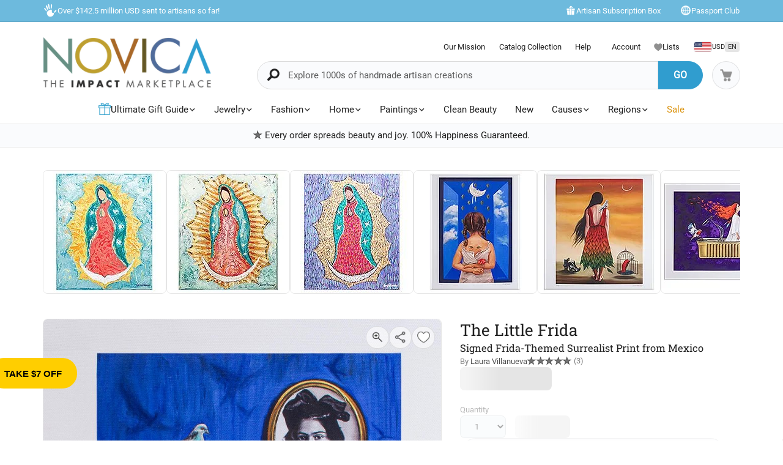

--- FILE ---
content_type: text/html;charset=UTF-8
request_url: https://www.novica.com/p/signed-frida-themed-surrealist-print-from/366161/
body_size: 83964
content:

	<!DOCTYPE html>
<html  lang="en-US" xmlns="http://www.w3.org/1999/xhtml" xml:lang="en-US" xmlns:og="http://ogp.me/ns#" xmlns:fb="https://www.facebook.com/2008/fbml" id="" class="countryiso2-us">
<head>
	
		<script>
			/* 	For detecting missing resources i.e. 404 scripts, img, styles - 
				jsErrorLogger.js will log this to ES. 
				placed at the top of page so it can catch missing resources prior to JSErrorLogger being loaded	*/
			var failedResourcesToLogByJSErrorLogger = {};
/* DISABLE UNTIL NEW CLUSTER FINISHED
			window.addEventListener('error', function(e) {
				if (e && e.constructor && e.constructor.name && e.constructor.name === 'Event' && e.type === 'error' && e.srcElement && e.srcElement.src) {
					failedResourcesToLogByJSErrorLogger[e.srcElement.src.split('?')[0]] = true;
				}
			}, true);
*/
			/*for address complete*/
			var selectedACcountry = 'USA';
		    (function(c,l,a,r,i,t,y){
		        c[a]=c[a]||function(){(c[a].q=c[a].q||[]).push(arguments)};
		        t=l.createElement(r);t.async=1;t.src="https://www.clarity.ms/tag/"+i;
		        y=l.getElementsByTagName(r)[0];y.parentNode.insertBefore(t,y);
		    })(window, document, "clarity", "script", "m1aqmpy8qg");
		</script>
	
	
		
		
		<meta charset="utf-8">
		<link rel="preconnect" href="https://images1.novica.net">
		<link rel="preconnect" href="https://assets1.novica.net">
		<link rel="preconnect" href="https://assets3.novica.net">
		<link rel="dns-prefetch" href="https://images1.novica.net">
		<link rel="dns-prefetch" href="https://assets1.novica.net">
		<link rel="dns-prefetch" href="https://assets3.novica.net">
		
			
			
				
					
						<link rel="preload" as="image" href="https://images1.novica.net/pictures/7/p366161_2a_800.jpg" fetchpriority="high" />
					
					
					
				
			
		
		<link rel="preload" href="/2015/assets/css/fonts/Roboto_Slab/RobotoSlab-VariableFont_wght.woff2" as="font" type="font/woff2" crossorigin>
		
		
		
		
		<title
			>
			Signed Frida-Themed Surrealist Print from Mexico - The Little Frida | NOVICA
		</title>
		
		<meta name="description" content="Buy Print, 'The Little Frida' today. Shop unique, award-winning Artisan treasures by NOVICA, the Impact Marketplace. Each original piece goes through a certification process to guarantee best value and premium quality."/>
		<meta name="author" content="">
	    <meta name="Keywords" content="" />
	    
		    
		
	    <meta name="viewport" content="width=device-width, initial-scale=1.0" />

	    
	    
	    	<script>
	    		let isIpad = /Macintosh/i.test(navigator.userAgent) && navigator.maxTouchPoints && navigator.maxTouchPoints > 1;
	    		if(isIpad) {
	    			let _viewport = document.querySelector("meta[name=viewport]");
					_viewport.setAttribute('content', 'width=1024,user-scalable=no, initial-scale=1.0, maximum-scale=1.0');
	    		}
	    	</script>
	    
		<script type="application/ld+json" data-gp-noloc="node">
			{      
				"@context" : "https://schema.org",  
				"@type" : "Organization",
				"description": "NOVICA - Home Decor, Jewelry &amp; Gifts by Talented Artisans Worldwide", 
				"name": "Novica.com",
				"address": 
				{ 	
					"@type": "PostalAddress", 
					"addressCountry" : "United States",
					"addressLocality": "Santa Monica", 
					"addressRegion": "CA",
					"postalCode" : "90405"
				}, 		
				"url" : "https://www.novica.com/",
				"logo" :"https://images1.novica.net/novica/assets/images/logo/novica/full-small-2019.png",  
				"sameAs" : [ "https://plus.google.com/+novica", "https://twitter.com/NOVICA/", "https://www.facebook.com/novica/","https://www.instagram.com/novica/","https://www.pinterest.com/novica/","https://www.linkedin.com/company/novica.com" ], 
				"contactPoint" : [  
					{  
						"@type" : "ContactPoint",
						"telephone" : "+1-877-266-8422",  
						"contactType" : "customer service",  
						"contactOption" : "TollFree",
						"email" : "service@novica.com",
						"areaServed" : ["US","CA"]
					}, {  
						"@type" : "ContactPoint",  
						"telephone" : "+1-877-552-4545",  
						"contactType" : "sales",  
						"contactOption" : "TollFree",
						"email" : "wholesale@novica.com",
						"areaServed" : ["US","CA"] 
					}, {  
						"@type" : "ContactPoint",  
						"telephone" : "+1-001-210-890-4217",  
						"contactType" : "customer service"
					}, {
						"@type" :  "ContactPoint",
		                "telephone" : "+1-877-266-8422",
						"contactType" : "technical support",
						"email" : "webmaster@novica.com"
					}
				] 
			}
		</script>
		<script type="application/ld+json" data-gp-noloc="node">  	
			{
				"@context": "https://schema.org",
				"@type": "WebSite",
				"name":"Novica.com",
				"alternateName" : "Novica",
				"url": "https://www.novica.com/",
				"potentialAction": {
					"@type": "SearchAction",
					"target": "https://www.novica.com/{keywordHeader}/s/",
					"query-input": "required name=keywordHeader"
				}
			}
		</script>
		
		
			
				<script type="application/ld+json" data-gp-noloc="node">
					{
						"@context":"https://schema.org","@type":"Product","name":"Signed Frida-Themed Surrealist Print from Mexico, 'The Little Frida'","sku":"366161","mpn":"366161","description":"Arranged on a chair with a dove on top, a womans dress, shawl, and winged boots suggest their former inhabitant. Mexican artist Laura Villanueva creates this limited-edition surrealist print, celebrating the legacy of Frida Kahlo. Fridas portrait is displayed on the blue wall alongside the set of clothing. br  br Titled  i La pequeña Frida /i  in Spanish.","category": "Paintings > Paintings","brand":"NOVICA","image":"https://images1.novica.net/pictures/7/p366161_2a.jpg","offers": {"@type": "Offer","price":"229.99","priceCurrency": "USD","availability": "https://schema.org/InStock","itemCondition": "https://schema.org/NewCondition","priceValidUntil": "2026-01-14","url": "https://www.novica.com/p/signed-frida-themed-surrealist-print-from/366161/","shippingDetails": {"@type": "OfferShippingDetails","weight": "47 g"}},"aggregateRating": {"@type":"AggregateRating","ratingValue":"5","ratingCount":"3","reviewCount":"3"},"url":"https://www.novica.com/p/signed-frida-themed-surrealist-print-from/366161/"
					}
				</script>
			
		
		
			<script type="application/ld+json" data-gp-noloc="node">
			{
				"@context": "https://schema.org",
				"@type": "BreadcrumbList",
				"itemListElement": [
					
					{
						"@type": "ListItem",
						"position": 1,
						"name": "Home",
						"item": {
							"@type": "WebPage",
							"@id": "https://www.novica.com/"
						}
					},
					
					{
						"@type": "ListItem",
						"position": 2,
						"name": "The Little Frida"
					}
					
				]
			}
			</script>
		
		
		
		<!-- OPEN GRAPH -->
		<meta property="fb:app_id" content="993177775241327" />
		
			
				<meta property="og:type" content="product" />
			
			<meta property="og:title" content="Print, 'The Little Frida'" data-gp-noloc="node" />
			<meta property="og:site_name" content="NOVICA" data-gp-noloc="node" />
			<meta property="og:url" content="https://www.novica.com/p/signed-frida-themed-surrealist-print-from/366161/" data-gp-noloc="node" />
			<meta property="og:description" content="Signed Frida-Themed Surrealist Print from Mexico" data-gp-noloc="node" />
			
				
					<meta property="og:image" content="https://images1.novica.net/pictures/7/p366161_1.jpg" />
				
			
			
				<meta property="product:price:amount" content="229.99" />
	    		<meta property="product:price:currency" content="USD" data-gp-noloc="node" />
	    		<meta property="og:availability" content="instock" />
			
		

		<link rel="search" type="application/opensearchdescription+xml" href="https://www.novica.com/opensearch.osdx" title="Novica Search" data-gp-noloc="node" crossorigin />
		<link rel="shortcut icon" href="https://assets3.novica.net/2015/assets/images/favicon/novica/favicon.ico">

		
		<script>var appRoot = "/",siteRoot = 'https://www.novica.com/',apiCallBackRoot = 'https://www.novica.com/',secureRoot = 'https://www.novica.com/',checkoutRoot = 'https://secure.novica.com/checkout/',curationRoot = '/me/',templateRoot = '/2015/assets/javascript/core/templates/',storageRoot = 'novica',scriptRoot = '/2015/assets/javascript/',cssRoot = '/2015/assets/css/',imageRoot = 'https://assets3.novica.net/2015/assets/images/',imageRemote = 'https://images1.novica.net/novica/assets/images/',assetStamp = '20260114b',_siteSetting = {"nav": {"myaccount": {"label": "My Account","urlroot": "mynovica","actionroot": "account","nav": {"account": {"label": "Account","urlroot": "account","icon": "account"},"artist": {"label": "My Artist","urlroot": "artist","icon": "people"},"gallery": {"label": "Gallery","urlroot": "gallery","icon": "gallery"},"imagelibrary": {"label": "Image Library","urlroot": "imagelibrary","icon": "imagelibrary"},"loan": {"label": "Loans","urlroot": "loan","icon": "lender"},"orders": {"label": "Orders","urlroot": "orders","icon": "orders"},"profile": {"label": "Profile","urlroot": "profile","icon": "profile"},"rewards": {"label": "Rewards","urlroot": "rewards","icon": "reward"},"wishlist": {"label": "Wishlist","urlroot": "wishlist","icon": "heart"}},"navorder": "profile,account,wishlist,artist"},"wishlist": {"label": "Wishlist","urlroot": "wishlist"},"cart": {"label": "Cart","urlroot": "cart"},"catalog": {"label": {"default": "Catalog","seasonal": "Holiday Catalog Collection"},"urlroot": "catalog-collection","urlrootOrder": "order-a-catalog"},"member": {"label": "TBD","urlroot": "member"},"causeoftheweek": {"label": "Cause of the Week","urlroot": "cause-of-the-week"},"tour": {"label": "NOVICA Tours","urlroot": "tours"}},"itemnames": {"wishlistadd":""},"root":"/2015/","curationurl": "me/","doSocialize":0,"cookienames": {"cart": "cartid","myaccount": "mynovica1","preference": "mylocale","itemsperpage": "preflist"},"cookiedomain": "novica.com","features": {"account": 1,"artisanloan": 1,"curation": 1,"rewards": 1,"social": 1,"wholesale": 1,"artistreviews":1,"collectionrating":1,"emailpreferences":1,"returns":1,"funfact_header": 1},"accountdashboard": {"plateorder": "order,artistreviews,wishlist,profile,gallery,rewards,artisanloan,settings,artists","showbottombanner":1},"donation": {"regionID": 30,"pid": 23642,"originPID": 230160,"displayLabel": "Donation"},"contribution": {"regionID": 22,"pid": 162451,"originPID": "","displayLabel": "New Region Fund - Contribution","min": 1},"customitems": {"regionID": 37,"customMessageItems": "313870","excludeCustomItems": "313872"},"partnerPrefix": "","externalscripts": {"tealium":1,"gtm":0},"curationdisplay": {"showintrobanner":0,"showloansbutton":1},"companyname": {"short": "NOVICA","long": "NOVICA United Inc"},"backorderitems": {"maxqty": 4,"shippingtimeframe": {"normal": "3 to 8 weeks","premium": "2 to 6 weeks"},"shiptimeframeminmax": "2 to 8 weeks"},"leftnav": {"preload": 0,"jsResort": 0,"showSortOption": 1,"showDepartmentOnTop": 0},"abstractTypes": ["store"],"itemdetail": {"defaultOnWhite": 0},"shipServiceLabels": {"1":"Express","2":"Expedited","3":"Standard","9":"Standard"},"defaultQuerySource": {"itemdetail": "elastic","itemNameDesc": "elastic","artistproducts": "elastic","productIDsearch": "elastic"},"usePredictionIO" : 1,"useProductModelRec": 1,"productRecSource": "harness","refetchRecsWithStrictBiasing": 0,"categoryPopularItems": 0,"redirectPIDconfig" :{"351150" : "356340","362260" : "301809","362259" : "301810","466325" : "432683","453015-2" : "453015","453015-3" : "453015","453015-4" : "453015","453015-5" : "453015","453015-6" : "453015","453018-2" : "453018","453018-3" : "453018","453018-4" : "453018","453018-5" : "453018","453018-6" : "453018","379189" : "401184","345834" : "356598","345833" : "358601","373451" : "381619","365633" : "393435","403961" : "415970","408477" : "417857","416256" : "427130","409926" : "430802","436717" : "449464","436716" : "453214","459525" : "464161","465306" : "471587","161481" : "396547","447068" : "464592","379200" : "401099","411334" : "421049","465359" : "471408","142737" : "376362","340300" : "404414","374751" : "398208","401596" : "410722","447067" : "464340","460185" : "468745","458785" : "464311","379199" : "401857","454037" : "463240","458598" : "465027","458597" : "464433","365633" : "393435","403221" : "413605","374566" : "398115","374567" : "407218","374568" : "381227","363138" : "375979","398510" : "444766","398511" : "444211","398512" : "444212","419169" : "437014"},"visibleOutletItems": {"regionIDs": "20,21","suppressWhen": "express-gifts,outlet"},"rewardShippingDiscount": {"default": {"standard": {"domestic": {"discountRate": 0,"hurdle": 0},"international": {"discountRate": 100,"hurdle": 225}},"express": {"domestic": {"discountRate": 0,"hurdle": 0},"international": {"discountRate": 0,"hurdle": 0}}},"voyager": {"standard": {"domestic": {"discountRate": 100,"hurdle": 50},"international": {"discountRate": 100,"hurdle": 200}},"express": {"domestic": {"discountRate": 0,"hurdle": 0},"international": {"discountRate": 0,"hurdle": 0}}},"explorer": {"standard": {"domestic": {"discountRate": 100,"hurdle": 40},"international": {"discountRate": 100,"hurdle": 175}},"express": {"domestic": {"discountRate": 20,"hurdle": 0},"international": {"discountRate": 20,"hurdle": 0}}},"ambassador": {"standard": {"domestic": {"discountRate": 100,"hurdle": 30},"international": {"discountRate": 100,"hurdle": 150}},"express": {"domestic": {"discountRate": 50,"hurdle": 0},"international": {"discountRate": 50,"hurdle": 0}}}},"giftCard": {"productID": 4867,"regionID": 6,"attributes": {"byemail": { "id": 40111,"max": 250},"bymail": {"id": 40110,"max": 1000}},"allowedOptions": ["byemail","bymail"]},"shipping": {"restrictions": [],"restrictionIncludes": [],"excludedTypes": [],"isCommaFormattedWeight": false},"pricing": {"localized": false,"includes": [],"taxLabel": "","taxRate": 0,"showMSRP": false},"purchaseBlockedRegionIDs": "29,30,33","purchaseBlockedArtistIDs": "9844","memberzone": {"status": { "default": 1, "horizontal": 0 }},"salesTax": {"shippingRegionID": "1,9"},"alwaysLiveProducts": "188373,188383,190564,191553,224034,313870,313871,313872,313873,313874,313875,313876","externalCacheSource": "redis","redisCacheActive": true,"languages": {"en": {"isdefault": true,"productIndexIdentifier": "novica","langIndexIdentifier": "en","showinURL": false,"usesubdomain": false,"langid": 1,"langcode": "en","language": "English"},"es": {"isdefault": false,"productIndexIdentifier": "novica-es","langIndexIdentifier": "es","showinURL": true,"usesubdomain": false,"langid": 2,"langcode": "es","language": "Español"}},"imageoptimization": {"resize_with_edge": true},"itemrestrictions": {"regions": {"allowed": "","disallowed": "33"}},"pixels": {"gtm": {"id": "GTM-VX2T"},"useLocalizedCurrency" : false,"useLocalizedCategoryNames": true,"klaviyoCredsKey" : "klaviyo_us"},"multiQtyDiscount": {"active": true,"qtyDiscountMinOrderQty": 2,"qtyDiscountMaxDiscountTotal": 3000,"qtyDiscountDetail": {"min": 0.05,"max": 0.3}},"altPaymentMethods": {"active": true,"displayMin": 49,"cartmin": 49,"methods": ["klarna", "affirm"],"methods_shipto": {"us": ["affirm","klarna"],"ca": ["affirm"],"default": ["klarna"]}},"updateExternalTranslatedContent": false},_locales = {"ca": {"locale": "en-ca","langID": 9,"urlPrefix": "en-ca","sitename": "","enableForceReload": true,"countrycode": "CA","langIndexIdentifier": "en-gb"},"gb": {"locale": "en-gb","langID": 6,"urlPrefix": "gb","sitename": "","enableForceReload": true,"countrycode": "GB","langIndexIdentifier": "en-gb"},"es": {"locale": "es","langID": 2,"urlPrefix": "","sitename": "https://es.novica.com","enableForceReload": true,"countrycode": "ES","langIndexIdentifier": "es"},"de": {"locale": "de","langID": 7,"urlPrefix": "","sitename": "https://de.novica.com","enableForceReload": true,"countrycode": "DE","langIndexIdentifier": "de"}};_siteSetting.root = '/2015/';_siteSetting.isCheckout = false;_siteSetting.environment = 'prod';_siteSetting.rootSecure = 'https://www.novica.com/';_siteSetting.rootCheckout = 'https://secure.novica.com/';_siteSetting.rootShare = 'https://www.novica.com/';_siteSetting.rootRedirect = 'https://www.novica.com';_siteSetting.cookiedomain = 'novica.com';_siteSetting.pixels = JSON.parse('{"gtm":{"id":"GTM-VX2T"},"useLocalizedCurrency":false,"useLocalizedCategoryNames":true,"klaviyoCredsKey":"klaviyo_us"}');_siteSetting.defaultLocale = {currency: 'USD',shipTo: 'US'};_siteSetting.nav.cart.urlroot = "https://www.novica.com/cart/";_siteSetting.activePaypalProcessor = 'paypal';_siteSetting.paypalActiveCurrency = 'USD';_siteSetting.enableMultiCurrencySupport = 'true';_siteSetting.paypalAvailableCurrencies = 'AUD,BGN,BRL,CAD,CHF,CNY,CZK,DKK,EUR,GBP,HKD,HUF,JPY,MXN,NOK,PLN,RON,SEK,SGD,USD';_siteSetting.nonSupportingPaypalCurrencies = 'AED,KRW,INR,MYR';_siteSetting.paypalClientId = 'AQLz7lIW1NZ2fy6EXuUjwLn56m1VzV4uGi1HKClXDAICRZJbXFg7RwNFYXBxUWeRgLba8649araRt3ge';_siteSetting.paypalLogin = JSON.parse('{"ENVIRONMENT":"production","APPID":"AY2qJAKTBVqugfLctIam6NUAI_GwPOhT8_hNvb8xlnjP81nxeoF_mLppsEOf5rc7ZHFTAwZ9zy0X9Apu","SCOPES":"profile email","CALLBACKURL":"socialLogin/?isPaypalOauth=1"}');_siteSetting.googleLoginClientId = '224550729440-qt3j4nl76ris5fp5igqprb9b9osd2omg.apps.googleusercontent.com';_siteSetting.facebookLogin = JSON.parse('{"APP_SECRET":"4f24aae4e7116e5ff9f3ffd67c195492","CALLBACKURL":"socialLogin/?isFacebookOauth=1","APP_ID":"993177775241327"}');_siteSetting.growthBookApiHost = 'https://cdn.growthbook.io';_siteSetting.growthBookClientKey = 'sdk-ajG1ZdKpaMIWYdw';_siteSetting.isWholesaleAvailable = 1;var favoriteStatus = { item:{}, artist:{} };function showImageError( el ) { if(typeof novicaUtils=='undefined') { t = setTimeout(function() { showImageError( el ) }, 500); } else { novicaUtils.imageError( el ); }}var displayedBanners = [];var messageBanners = {};var messageBannerContent = "";var selectedBanner = -1;var globalMessageBanners = [];var globalXRegExp;var metaReferences = {};</script>
	
	
	
	
		
		<!-- address complete css --->
		
		
			
			
			
			
			
				
			
			
			
				
			
			
			
				
			
				
			
				
			
				
			
				
			
				
			
				
			
				
			
				
			
				
			
				
			
				
			
				
			
				
			
				
			
				
			
				
			
				
			
			
				
			
			
		
		
		<style>
			:root{--font-default:'Roboto';--font-alt:'Roboto Slab';--font-cursive:'Satisfy';--fontweight-default:400;--fontweight-bold:700;--fontsize-default:15px;--fontsize-small1:.85rem;--fontsize-small2:.75rem;--fontsize-small3:.6rem;--fontsize-big1-alt:1.1rem;--fontsize-big1:1.2rem;--fontsize-big2:1.4rem;--fontsize-big3:1.75rem;--fontsize-big4:2rem;--fontsize-big5:2.5rem;--fontsize-price:1.5rem;--color-white:#fff;--color-white-shade1:rgba(255,255,255,.8);--color-white-shade2:rgba(255,255,255,.6);--color-white-shade3:rgba(255,255,255,.4);--color-white-shade4:rgba(255,255,255,.2);--color-dark:#212121;--color-dark-shade1:rgba(0,0,0,.7);--color-dark-shade2:rgba(0,0,0,.5);--color-dark-shade3:rgba(0,0,0,.3);--color-dark-shade3-solid:#b2b2b2;--color-dark-shade4:rgba(0,0,0,.1);--color-dark-shade5:rgba(0,0,0,.02);--color-dark-shade6:rgba(0,0,0,.06);--color-grey1:#fafafa;--color-grey2:#f1f1f1;--color-blue1:#309dcf;--color-blue2:rgba(48,157,207,.7);--color-blue3:#6ebadd;--color-blue4:#c0e1f1;--color-blue5:#f2f7fa;--color-blue6:#fcfeff;--color-blue7:#6ac9f5;--color-blue-dark1:#213b48;--color-yellow:#ffce00;--color-yellow-shade1:rgba(255,206,0,.7);--color-yellow-shade2:rgba(255,206,0,.55);--color-yellow-shade3:rgba(255,206,0,.3);--color-yellow-dark1:#f0b000;--color-red:#f55d3f;--color-orange:#db930e;--color-orange-shade1:#ffedd8;--color-orange-shade2:rgba(255,132,0,.8);--color-orange-shade3:rgba(255,132,0,.2);--color-novicagreen:#5ca078;--color-novicabrown:#a86828;--color-bglight1:#fafbfd;--color-bglight2:#d0d3d8;--border-radius-default:2rem;--border-radius-small1:1rem;--border-radius-small2:.5rem;--border-radius-small3:.25rem;--border-radius-rounded:50%}@media(max-width:575px){:root{--fontsize-default:16px}}html{font-size:var(--fontsize-default) !important}.container.full{padding:0}.container.new:before,.container.new:after{display:none}#NON-AMP-BEGIN{display:none}.lazybg{background-image:none !important}#NON-AMP-END{display:none}@media(min-width:1200px){.container.new:not(.full),footer .container:not(.full),#footer-explore-bar .container:not(.full){width:1170px !important}}@media(max-width:1199px){.container.new,footer .container,#footer-explore-bar .container{width:100% !important}}@font-face{font-family:'Roboto';font-display:swap;src:url('/2015/assets/css/fonts/Roboto/Roboto-Regular.woff2') format('woff2');font-weight:normal;font-style:normal}@font-face{font-family:'Roboto Slab';font-display:swap;src:url('/2015/assets/css/fonts/Roboto_Slab/RobotoSlab-VariableFont_wght.woff2') format('woff2');font-weight:normal;font-style:normal}@font-face{font-family:'Roboto Slab';font-display:swap;src:url('/2015/assets/css/fonts/Roboto_Slab/RobotoSlab-VariableFont_wght.woff2') format('woff2');font-weight:700;font-style:normal}@font-face{font-family:'Satisfy';font-display:swap;src:url('/2015/assets/css/fonts/Satisfy/Satisfy-Regular.ttf') format('truetype');font-optical-sizing:auto;font-weight:400;font-style:normal}html,body{overflow-x:hidden}body{margin:0;color:#212121;font-family:var(--font-default) !important;line-height:1.5 !important;font-size:var(--fontsize-default);font-weight:400}html:not(.countryiso2-us) .us-only,html:not(.countryiso2-gb) .gb-only,html:not(.countryiso2-us) #footer-links .footerlinks a.us-only,.deprecated{display:none !important}html.countryiso2-de .displayprice{display:inline-flex;column-gap:.1rem;align-items:center;justify-content:flex-start}html.countryiso2-de .displayprice.block{display:flex}html.countryiso2-de .displayprice .curr-desc{display:none}html.countryiso2-de .displayprice .curr-symbol{order:2}html.countryiso2-de .displayprice .curr-rate{order:1}.sitesearch .keywordSearchHeader.form-control{font-size:15px !important}a:hover{color:#309dcf !important}*,*:before,*:after{-webkit-box-sizing:border-box;-moz-box-sizing:border-box;box-sizing:border-box}.row{margin-right:-15px;margin-left:-15px}.clearfix:before,.container:before,.row:before,.clearfix:after,.container:after,.row:after{display:table;content:" "}.clearfix:after,.container:after,.row:after{clear:both}.hide{display:none}.rel{position:relative}.pull-left{float:left !important}.pull-right{float:right !important}.text-center{text-align:center}.container{width:1010px;padding-right:15px;padding-left:15px;margin-right:auto;margin-left:auto}@media(min-width:1200px){.container{width:1010px !important}}.pad-t05{padding-top:5px}.pad-t1{padding-top:10px}.pad-t2{padding-top:20px}.pad-t3{padding-top:30px}.pad-t5{padding-top:50px}.pad-b1{padding-bottom:10px}.pad-tb05{padding-top:5px;padding-bottom:5px}.pad-tb15{padding-top:15px !important;padding-bottom:15px !important}.pad-l0{padding-left:0 !important}.pad-l2{padding-left:20px !important}.pad-r15{padding-right:15px !important}.pad-r2{padding-right:20px !important}.pad-r3{padding-right:30px !important}.pad-lr1{padding-left:10px;padding-right:10px}.pad-lr2{padding-left:20px !important;padding-right:20px !important}.nomargin{margin:0 !important}.marg-t0{margin-top:0 !important}.marg-b0{margin-bottom:0 !important}.marg-b05{margin-bottom:5px}.marg-b1{margin-bottom:10px !important}.marg-b15{margin-bottom:15px !important}.marg-b2{margin-bottom:20px}.marg-b25{margin-bottom:25px}.marg-b3{margin-bottom:30px}.marg-b35{margin-bottom:35px}.marg-b4{margin-bottom:40px}.marg-b5{margin-bottom:50px}.marg-b8{margin-bottom:80px}.marg-r05{margin-right:5px}.marg-r1{margin-right:10px}.marg-r15{margin-right:15px}.marg-r2{margin-right:20px}.marg-l1{margin-left:10px}.marg-l15{margin-left:15px !important}.block{display:block}h1,h2,h3,h4,h5,h6,.h1,.h2,.h3,.h4,.h5,.h6{font-family:var(--font-alt),serif;margin-top:0 !important;line-height:1.1}h1:not(.nobottommargin),h2:not(.nobottommargin),h3:not(.nobottommargin){margin-bottom:12px}p{margin-top:0}a{color:#212121;text-decoration:none}.col-xs-1,.col-sm-1,.col-md-1,.col-lg-1,.col-xs-2,.col-sm-2,.col-md-2,.col-lg-2,.col-xs-3,.col-sm-3,.col-md-3,.col-lg-3,.col-xs-4,.col-sm-4,.col-md-4,.col-lg-4,.col-xs-5,.col-sm-5,.col-md-5,.col-lg-5,.col-xs-6,.col-sm-6,.col-md-6,.col-lg-6,.col-xs-7,.col-sm-7,.col-md-7,.col-lg-7,.col-xs-8,.col-sm-8,.col-md-8,.col-lg-8,.col-xs-9,.col-sm-9,.col-md-9,.col-lg-9,.col-xs-10,.col-sm-10,.col-md-10,.col-lg-10,.col-xs-11,.col-sm-11,.col-md-11,.col-lg-11,.col-xs-12,.col-sm-12,.col-md-12,.col-lg-12{position:relative;min-height:1px;padding-right:15px;padding-left:15px}.col-xs-1,.col-xs-2,.col-xs-3,.col-xs-4,.col-xs-5,.col-xs-6,.col-xs-7,.col-xs-8,.col-xs-9,.col-xs-10,.col-xs-11,.col-xs-12{float:left}.col-xs-3{width:25%}.col-xs-4{width:33.33333333%}.col-xs-5{width:41.66666667%}.col-xs-6{width:50%}.col-xs-7{width:58.33333333%}.col-xs-8{width:66.66666667%}.col-xs-9{width:75%}.col-xs-10{width:83.33333333%}.light-gray{color:#bdbdbd !important}.link-blue{color:#309dcf}.size14{font-size:14px}.size16{font-size:16px}.size20{font-size:20px}.size24{font-size:24px}.size30{font-size:30px}.size40{font-size:40px}small,.small{font-size:85%}img{vertical-align:middle;border:0}img.fit{width:100%;height:auto}i.top02{position:relative;top:2px}.va-m,i[class*="icon-"],i[class*="ss-"]{vertical-align:middle !important}.va-tt{vertical-align:text-top !important}a.default{color:#212121}a.linkblue{color:#309dcf !important}.line-height-13{line-height:1.3}.dropdown-menu,.dropdown-menu .active{font-size:16px !important}.plate-type-3.row ul{padding:0;margin:0}.plate-type-3.row li{margin-bottom:30px;float:left;list-style-type:none;position:relative;overflow:hidden}.ft-wt-700,.ft-wt-900{font-weight:700 !important}.bg-chalk{background-color:#fafafa}.platedescription p{margin-bottom:5px}.drop-arrow-icon{-webkit-appearance:none;-moz-appearance:none;appearance:none;background:#f3fafd url('//images1.novica.net/novica/assets/images/icon/down_Arrow.png') no-repeat !important;background-position:right 9px bottom 11px !important}.price-original{text-decoration:line-through}img.novicaicon.icon-grayscale{filter:grayscale(100%) brightness(1.25)}img.novicaicon.icon-grayscale2{filter:grayscale(100%) brightness(1.1)}img.novicaicon.icon-white{filter:grayscale(100%) contrast(100%) brightness(2)}img.novicaicon.icon-black{filter:grayscale(100%) contrast(100%) brightness(0)}img.rotate45{transform:rotate(45deg)}img.rotate90{transform:rotate(90deg)}img.rotate180{transform:rotate(180deg)}img.rotate270{transform:rotate(270deg)}.marg-t05{margin-top:5px}.marg-t02-{margin-top:-2px}.marg-t05-{margin-top:-5px}input[type=checkbox]:not(old),input[type=radio]:not(old){width:20px;height:20px;margin:0;padding:0;opacity:0}input[type=checkbox]:not(old)+label,input[type=radio]:not(old)+label{display:inline-block;padding-left:24px;line-height:20px}input[type=radio]:not(old)+label{background:url('//images1.novica.net/novica/assets/images/icon/form-radio.png') no-repeat 0 0}input[type=radio]:not(old):checked+label{background:url('//images1.novica.net/novica/assets/images/icon/form-radio-checked.png') no-repeat 0 0}input[type=checkbox]:not(old)+label{background:url('//images1.novica.net/novica/assets/images/icon/form-checkbox.png') no-repeat 0 0}input[type=checkbox]:not(old):checked+label{background:url('//images1.novica.net/novica/assets/images/icon/form-checkbox-checked.png') no-repeat 0 0}label{font-size:14px}body#shop .rel>input{position:absolute;top:2px;cursor:pointer}.cartstatus.preorder,.cartstatus.backorder,.cartstatus.instock{display:block;color:#FFF;padding:2px 8px;border-radius:4px;font-size:80%;margin:5px 0 0 0;text-transform:uppercase;vertical-align:middle;text-align:center;width:80px}.cartstatus.preorder{background:#123a4c}.cartstatus.backorder{background:#aaa}.cartstatus.instock{background-color:rgba(170,170,170,.3);color:#212121}.cartstatus.preorder-timeframe{text-transform:none;color:#212121}.displayprice .curr-desc,.inlineprice .curr-desc{margin-left:5px;font-weight:300 !important;font-size:80%}ul li .itemprice strong.displayprice .curr-desc,ul li .itemprice strong.inlineprice .curr-desc{margin-top:4px;float:right}#blog-post-container{width:50%;display:none}#blog-post-offcanvas{width:50%;height:100%;background-color:#fff;position:fixed;top:0;right:-50%;z-index:100000;overflow-y:scroll;padding:45px 45px 75px 45px;-webkit-box-shadow:0 3px 9px rgba(0,0,0,.5);box-shadow:0 3px 9px rgba(0,0,0,.5)}#blog-post-backdrop{width:100%;height:100%;background-color:rgba(0,0,0,0.7);position:fixed;top:0;left:0;z-index:99999;display:none}#close-blog-post{position:fixed !important;top:5px !important;left:47% !important;z-index:100002 !important;width:30px;height:30px;display:none}#blog-post-container figure{width:100% !important;margin:0}html#mobile #blog-post-backdrop{z-index:100000001}html#mobile #blog-post-offcanvas{width:90%;right:-90%;z-index:100000002}html#mobile #close-blog-post{left:7% !important;z-index:100000003 !important}.flag-icon{display:inline-block;position:relative;border:1px solid #d6e1e5}body[data-multilangsupported="1"] #main-menu-shipto .shipToLabel,body[data-multilangsupported="0"] #main-menu-shipto .shipToLang{display:none}img.novicaicon.icon-grayscale{filter:grayscale(100%) brightness(1.25)}img.novicaicon.icon-grayscale2{filter:grayscale(100%) brightness(1.1)}img.novicaicon.icon-white{filter:grayscale(100%) contrast(100%) brightness(2)}img.novicaicon.icon-black{filter:grayscale(100%) contrast(100%) brightness(0)}img.rotate45{transform:rotate(45deg)}img.rotate90{transform:rotate(90deg)}img.rotate180{transform:rotate(180deg)}img.rotate270{transform:rotate(270deg)}.marg-t05{margin-top:5px}.marg-t02-{margin-top:-2px}.marg-t05-{margin-top:-5px}input[type=checkbox]:not(old),input[type=radio]:not(old){width:20px;height:20px;margin:0;padding:0;opacity:0}input[type=checkbox]:not(old)+label,input[type=radio]:not(old)+label{display:inline-block;padding-left:24px;line-height:20px}input[type=radio]:not(old)+label{background:url('//images1.novica.net/novica/assets/images/icon/form-radio.png') no-repeat 0 0}input[type=radio]:not(old):checked+label{background:url('//images1.novica.net/novica/assets/images/icon/form-radio-checked.png') no-repeat 0 0}input[type=checkbox]:not(old)+label{background:url('//images1.novica.net/novica/assets/images/icon/form-checkbox.png') no-repeat 0 0}input[type=checkbox]:not(old):checked+label{background:url('//images1.novica.net/novica/assets/images/icon/form-checkbox-checked.png') no-repeat 0 0}label{font-size:14px}body#shop .rel>input{position:absolute;top:2px;cursor:pointer}.cartstatus.preorder,.cartstatus.backorder,.cartstatus.instock,.cartstatus.preorder-timeframe{display:inline-block;color:#FFF;padding:2px 8px;border-radius:4px;font-size:80%;margin:-2px 0 0 5px;text-transform:uppercase;vertical-align:middle;text-align:center}.cartstatus.backorder,.cartstatus.instock{width:80px}.cartstatus.preorder,.cartstatus.preorder-timeframe{background:#123a4c}.cartstatus.backorder{background:#aaa}.cartstatus.instock{background-color:rgba(170,170,170,.3);color:#212121}.cartstatus.preorder{border-top-right-radius:0;border-bottom-right-radius:0}.cartstatus.preorder-timeframe{text-transform:none;margin-left:0;color:rgba(255,255,255,.7);border-top-left-radius:0;border-bottom-left-radius:0;padding-left:0}.flag-icon{display:inline-block;position:relative;border:1px solid #d6e1e5}.plate-type-3.row li{height:400px;max-height:400px}.guaractive .plate-type-3.row li{height:420px;max-height:420px}#artist-products-snapshot.plate-type-3.row li{height:310px;max-height:310px}.artist.default .plate-type-3.row li{height:375px;max-height:375px}.ft-default{font-family:var(--font-default)}.pad-t4{padding-top:40px}.pad-b2{padding-bottom:20px}.pad-b3{padding-bottom:30px}.pad-b4{padding-bottom:40px}.pad-l6{padding-left:60px}.pad-r4{padding-right:40px}.marg-lr1-{margin-left:-10px;margin-right:-10px}.size36{font-size:36px}.white{color:#FFF}#dismissNavButton{display:none}#masthead a,#menubar-main a{color:#212121}#masthead{margin:0 auto}#menubar-main{border-style:solid;border-width:1px 0;border-top-color:#FFF;border-bottom-color:#dbdbdb;width:100%;min-height:40px}#masthead .hdr-search{width:590px}.sitesearch .input-group{position:relative;display:table;border-collapse:separate}.sitesearch .keywordSearchHeader{display:table-cell;position:relative;z-index:2;float:left;width:100%;margin-bottom:0;border:1px solid #dbdbdb;color:rgba(0,0,0,.64);font-size:15px !important;line-height:1.467 !important;padding:8px 30px 8px 50px !important;height:46px !important;background-color:#f5f5f5;background-image:none;border-radius:5px;border-top-right-radius:0;border-bottom-right-radius:0;font-weight:400}input.keywordSearchHeader::placeholder,input.keywordSearchHeader.charcoal::placeholder{color:rgba(0,0,0,.64)}input.keywordSearchHeader.charcoal:focus::placeholder{color:#ccc}.sitesearch .input-group .input-group-btn{position:relative;font-size:0;white-space:nowrap;width:1%;vertical-align:middle;display:table-cell}.sitesearch .keywordsubmit2{position:relative;color:#fff;background-color:#309dcf;margin-left:-1px;border-radius:5px;border-top-left-radius:0;border-bottom-left-radius:0;border:solid 1px #309dcf;line-height:1.7;font-family:var(--font-default),Helvetica,Arial,sans-serif;font-weight:700 !important;font-size:16px;padding:7px 25px;height:46px;text-transform:uppercase;-webkit-font-smoothing:subpixel-antialiased;user-select:none;background-image:none;cursor:pointer}.sitesearch .resetSearchKeywords{position:absolute;background:#bdbdbd;z-index:10;width:20px;height:20px;display:none;right:80px;top:12px;cursor:pointer;border-radius:50%}html.countryiso2-es .sitesearch .resetSearchKeywords,html.countryiso2-de .sitesearch .resetSearchKeywords{right:120px}.sitesearch .resetSearchKeywords img.deleteicon{top:8px;left:3px;position:absolute}.menu-flyout{visibility:hidden;-webkit-transition:visibility .3s ease-in-out;transition:visibility .3s ease-in-out;position:absolute;z-index:200000}.show-flyout-parent>.active .menu-flyout,.menu-flyout>ul:before,.menu-flyout>ul:after{display:none}.menu-flyout>ul{list-style-type:none;padding-left:0}ul.nostyle{list-style-type:none;padding:0;margin:0}#shipToCountry i.shipToFlag{display:inline-block;position:relative;background-repeat:no-repeat;background-color:transparent;vertical-align:middle !important;background-image:url(//assets3.novica.net/2015/assets/images/sprites/flag-sprites-small.png);width:28px;height:20px;margin-top:-2px;border:1px solid #d6e1e5}#shipToCountry i.shipToFlag.blank{background-image:none;border:1px solid #d6e1e5}#mainmenu-featuredimage-region-placeholder,#mainmenu-featuredimage-region{position:absolute;top:0;left:auto;right:auto;width:100%;height:100%;object-fit:cover}.plate-type-3.row.categoryProducts{margin-left:-30px;margin-right:-30px}.plate-type-3.row.categoryProducts li{width:260px;padding-left:30px;padding-right:30px}.carousel-control.right:hover i,.carousel-control.left:hover i{opacity:.8}#cart-flyout>a{white-space:nowrap}.featured-review .reviewproductpic{width:230px}#productList .product-container a.itemdescription:hover,.categoryProducts .product-container a.itemdescription:hover{opacity:.8}#productList .product-container a.itemdescription .searchitemtitle,.categoryProducts .product-container a.itemdescription .searchitemtitle{color:#309dcf;font-weight:700}#productList .product-container a.itemdescription .shortdescription,.categoryProducts .product-container a.itemdescription .shortdescription,.product-container a.itemdescription .shortdescription,.product-container a.itemdescription:hover .shortdescription{font-weight:400 !important}.cat-plate .palette{margin-bottom:15px}.bg-light-gray{background-color:#fafafa}.dropdown-menu>.selectable-list>.active>a{font-size:16px !important}body.landing_page-national-geographic #masthead{border-bottom:1px solid #dbdbdb}#productlist,#productList{margin-bottom:30px}.blue{color:#309dcf !important}.size18{font-size:18px !important}#freeshippingpagemessaging{width:125px;line-height:1.3em;right:-130px;top:0}.freeshippingpagemessaging-detail{padding:10px 15px;border-radius:4px;position:relative}.freeshippingpagemessaging-detail:before{content:'';display:block;position:absolute;right:100%;width:0;height:0;border-style:solid}.freeshippingpagemessaging-detail:before{top:14px;border-color:transparent #309dcf transparent transparent;border-width:8px}#freeshippingpagemessaging.freeshippingpagemessaging-detailpage .freeshippingpagemessaging-detail:before{top:40%}.scroll-pane{overflow-x:hidden;overflow-y:auto;-webkit-overflow-scrolling:touch}.scroll-pane::-webkit-scrollbar{width:15px;background-color:#f5f5f5}.scroll-pane::-webkit-scrollbar-track{background:rgba(0,0,0,0.01)}.scroll-pane::-webkit-scrollbar-thumb{border-radius:10px;background:rgba(0,0,0,0.1);border:1px solid #aaa}.scroll-pane::-webkit-scrollbar-thumb:hover{background:#fff}.scroll-pane::-webkit-scrollbar-thumb:active{background:linear-gradient(to left,#22add4,#1e98ba)}#featuredfundraiser-header{border:1px solid rgba(0,0,0,.14);padding:5px 10px;background:rgba(0,0,0,.05);text-align:center}#cause-flyout .fundraiseroftheweek{border-bottom:1px solid rgba(0,0,0,.14);padding:10px 25px;background:rgba(0,0,0,.05);text-align:center;margin:0 -25px}.price-original{text-decoration:line-through}header{border-bottom:1px solid var(--color-dark-shade4)}#funfact-header{position:absolute;left:-175px;top:25px}.talk-bubble{display:inline-block;position:relative;width:175px;height:auto;background-color:var(--color-bglight1);border-radius:var(--border-radius-default);-webkit-border-radius:var(--border-radius-default);-moz-border-radius:var(--border-radius-default);border:1px solid var(--color-dark-shade4);transition:all ease .25s;color:var(--color-dark);transition:all linear .25s}.talk-bubble:before{content:' ';position:absolute;width:0;height:0;left:auto;right:-9px;top:20px;bottom:auto;border-top:7px solid transparent;border-bottom:7px solid transparent;border-left:10px solid var(--color-dark-shade4);transition:all linear .25s}.talk-bubble:after{content:' ';position:absolute;width:0;height:0;left:auto;right:-8px;top:21px;bottom:auto;border-top:6px solid transparent;border-bottom:6px solid transparent;border-left:9px solid var(--color-bglight1);transition:all linear .25s}.talk-bubble .talktext{padding:.75rem 1rem;text-align:left;line-height:1.5em;display:flex;align-items:center;justify-content:center;font-size:var(--fontsize-small2);column-gap:.5rem}.talk-bubble .talktext p{-webkit-margin-before:0;-webkit-margin-after:0;transition:all linear .25s}.talk-bubble .video{border:1px solid var(--color-white-shade2);border-radius:var(--border-radius-default)}.talk-bubble:hover{background-color:var(--color-blue1)}.talk-bubble:hover:after{border-left:9px solid var(--color-blue1)}.talk-bubble:hover .talktext p{color:var(--color-white)}#masthead{position:relative}#masthead-content{padding:25px 0 15px 0;align-items:end;display:grid;grid-template-columns:275px 1fr;grid-gap:5rem}#masthead .header-logo{width:100%;height:auto}#masthead .header-logo-small{display:none}#masthead .hdr-search-cart{display:grid;grid-template-columns:1fr 46px;grid-gap:1rem}body.cart #masthead .hdr-search-cart{grid-template-columns:1fr}body.cart .cart-btn{display:none}#masthead .hdr-search{width:auto;position:relative}#masthead #headersearchbar-toggle{width:0;height:0;display:none}#masthead #label-for-headersearchbar-toggle{display:none;border:1px solid var(--color-dark-shade4);background-color:var(--color-blue1)}#masthead #keywordSearchHeader{border-top-left-radius:var(--border-radius-default) !important;border-bottom-left-radius:var(--border-radius-default) !important}#masthead .keywordsubmit2{border-top-right-radius:var(--border-radius-default) !important;border-bottom-right-radius:var(--border-radius-default) !important;color:var(--color-white)}.cart-btn{width:46px;height:46px;border:1px solid var(--color-yellow-dark1);background-color:var(--color-yellow);border-radius:var(--border-radius-default);display:flex;align-items:center;justify-content:center;text-decoration:none;margin:0;transition:all linear .25s;position:relative}.cart-btn.empty{border:1px solid var(--color-dark-shade4);background-color:var(--color-bglight1)}.cart-btn .novicaicon{filter:grayscale(1) brightness(.5)}.cart-btn.empty .novicaicon{filter:grayscale(1)}.cart-btn .novicaicon.closeicon{display:none}.cart-btn #cartitemcount.itemcount{position:absolute;top:-.25rem;right:-.25rem;background:var(--color-dark);font-size:var(--fontsize-small3);border:1px solid var(--color-dark-shade4);border-radius:var(--border-radius-default);display:flex;align-items:center;justify-content:center;padding:0 .25rem;min-width:1.25rem;color:var(--color-white)}.cart-btn.empty #cartitemcount.itemcount{display:none}.cart-btn.active{background-color:var(--color-yellow-dark1)}.cart-btn.active .novicaicon{filter:grayscale(1) brightness(10)}.cart-btn.active #cartitemcount.itemcount{display:none}.cart-btn #cart-flyout{position:absolute;right:-1rem;top:100%;z-index:400}.cart-btn .cart-flyout-content{background:transparent;border:0 solid transparent;border-radius:var(--border-radius-small2);font-size:var(--fontsize-default);width:30rem;height:auto;max-height:0;transition:all .25s ease-in-out;overflow:hidden}.cart-btn.empty .cart-flyout-content{text-align:center}.cart-btn.active .cart-flyout-content{background:var(--color-white);border:1px solid var(--color-dark-shade4);box-shadow:var(--color-dark-shade4) 0 5px .75rem;max-height:80vh;margin-top:calc(.25rem - -5px)}.cart-flyout-content .displayprice{display:inline-flex;align-items:center;gap:.15rem}.cart-flyout-content .displayprice :not(.curr-rate){font-size:.9em}.cart-btn.active #cart-flyout:before{content:'';width:100%;height:1rem;background:transparent;display:block;position:absolute;left:0;top:-.25rem}.cart-btn.active #cart-flyout:after{content:'';position:absolute;width:.75rem;height:.75rem;top:4px;right:calc(1rem - -16px);z-index:801;border-top:1px solid var(--color-dark-shade4);border-left:1px solid var(--color-dark-shade4);transform:rotate(45deg);background:var(--color-white)}.cart-btn .cart-flyout-content table{width:100%}.cart-btn .cart-flyout-content th,.cart-btn .cart-flyout-content td{padding:.5rem 1rem;vertical-align:top;color:var(--color-dark)}.cart-btn .cart-flyout-content td a{color:var(--color-dark)}.cart-btn .cart-flyout-content td.image{padding-right:0}.cart-btn .cart-flyout-content td.image img{border:1px solid var(--color-dark-shade4);border-radius:var(--border-radius-small3)}.cart-btn .cart-flyout-content th{border-bottom:1px solid var(--color-dark-shade4)}.cart-btn .cart-flyout-content tfoot tr:first-child td{border-top:1px solid var(--color-dark-shade4)}.cart-btn .cart-flyout-content tfoot tr:last-child td{padding:1rem}.cart-btn .cart-flyout-content .productname-small{overflow:hidden;text-overflow:ellipsis;white-space:normal;display:-webkit-box;-webkit-box-orient:vertical;-webkit-line-clamp:3;font-size:var(--fontsize-small1)}.cart-btn.active:not(:hover) .cart-flyout-content tr.new{background-color:var(--color-yellow-shade3);position:relative}.cart-btn.active:not(:hover) .cart-flyout-content tr.new td.addednew:before{content:'Added to cart!';width:10rem;border:1px solid var(--color-dark-shade4);background:var(--color-white);position:absolute;font-size:var(--fontsize-small1);text-align:center;padding:.25rem;border-radius:var(--border-radius-small2);left:calc(50% - 5rem);bottom:-25px;box-shadow:var(--color-dark-shade4) 0 5px .75rem;z-index:100}.cart-btn.active:not(:hover) .cart-flyout-content tr.new td.addednew:after{content:'';width:8px;height:8px;border-left:1px solid var(--color-dark-shade4);border-right:var(--color-dark-shade4);background:var(--color-white);position:absolute;left:calc(50% - 6px);bottom:-1px;transform:rotate(45deg);z-index:101}.cart-btn .cart-flyout-content tr.cartproduct-data td span a:hover{color:var(--color-dark) !important}.cart-btn .cart-flyout-content .h4{font-family:var(--font-default);font-weight:700 !important;font-size:var(--fontsize-default);margin-bottom:0}.cart-btn .cart-flyout-content tr:not(.Total) .h4{font-size:var(--fontsize-small1);font-weight:var(--fontweight-default) !important}.cart-btn .cart-flyout-content .cart-action-btn{border:1px solid var(--color-yellow);background-color:var(--color-yellow);border-radius:var(--border-radius-default);margin:0;text-decoration:none;color:var(--color-dark) !important;padding:6px 20px;font-size:var(--fontsize-default);display:inline-block;font-weight:var(--fontweight-bold)}.cart-btn .cart-flyout-content .table-scroll{display:block;empty-cells:show;border-spacing:0;position:relative}.cart-btn .cart-flyout-content .table-scroll thead,.cart-btn .cart-flyout-content .table-scroll tfoot{position:relative;display:block;width:100%}.cart-btn .cart-flyout-content .table-scroll tfoot{position:absolute;bottom:0;left:0;right:0;background-color:var(--color-white)}.cart-btn .cart-flyout-content .table-scroll tbody{display:block;position:relative;width:100%;overflow-y:auto;padding-bottom:100px;max-height:calc(80vh - 40px)}.cart-btn .cart-flyout-content .table-scroll tr{width:100%;display:flex}.cart-btn .cart-flyout-content .table-scroll th{flex-basis:calc(100% - 160px);flex-grow:2;display:block;margin-bottom:0}.cart-btn .cart-flyout-content .table-scroll td{flex-basis:calc(100% - 220px);flex-grow:2;display:block}.cart-btn .cart-flyout-content .table-scroll .small-col,.cart-btn .cart-flyout-content .table-scroll .col-price{flex-basis:100px;flex-grow:1}.cart-btn .cart-flyout-content .table-scroll .col-qty{flex-basis:60px;flex-grow:1}.cart-btn .cart-flyout-content .table-scroll td.image{flex-basis:65px;flex-grow:1}.cart-btn .cart-flyout-content .curatedGiftSetMasterPic.inlisting{display:grid;grid-template-columns:1fr 1fr;gap:1px;width:50px;height:50px;border:1px solid var(--color-dark-shade4);border-radius:var(--border-radius-small3);overflow:hidden}.cart-btn .cart-flyout-content .curatedGiftSetMasterPic.inlisting[data-maxpicsdisplayed="2"]{grid-template-rows:1fr}.cart-btn .cart-flyout-content .curatedGiftSetMasterPic.inlisting[data-maxpicsdisplayed="3"],.cart-btn .cart-flyout-content .curatedGiftSetMasterPic.inlisting[data-maxpicsdisplayed="4"]{grid-template-rows:1fr 1fr}.cart-btn .cart-flyout-content .curatedGiftSetMasterPic.inlisting[data-maxpicsdisplayed="2"] .subpic-1,.cart-btn .cart-flyout-content .curatedGiftSetMasterPic.inlisting[data-maxpicsdisplayed="2"] .subpic-2,.cart-btn .cart-flyout-content .curatedGiftSetMasterPic.inlisting[data-maxpicsdisplayed="3"] .subpic-1{grid-row:1/3;overflow:hidden;display:flex;justify-content:center}.cart-btn .cart-flyout-content .curatedGiftSetMasterPic.inlisting .productpic{width:100%;height:auto;border:0;border-radius:0}.cart-btn .cart-flyout-content .curatedGiftSetMasterPic.inlisting[data-maxpicsdisplayed="2"] .subpic-1 .productpic,.cart-btn .cart-flyout-content .curatedGiftSetMasterPic.inlisting[data-maxpicsdisplayed="2"] .subpic-2 .productpic,.cart-btn .cart-flyout-content .curatedGiftSetMasterPic.inlisting[data-maxpicsdisplayed="3"] .subpic-1 .productpic{height:auto;width:200%}.cart-btn .cart-flyout-content .table-scroll tbody::-webkit-scrollbar{width:.25rem}.cart-btn .cart-flyout-content .table-scroll tbody::-webkit-scrollbar-track{-webkit-box-shadow:inset 0 0 6px rgba(0,0,0,0.1)}.cart-btn .cart-flyout-content .table-scroll tbody::-webkit-scrollbar-thumb{background-color:var(--color-dark-shade3);outline:1px solid var(--color-dark-shade4)}.cart-btn .cart-flyout-content .cartactions>div{display:flex;align-items:center;justify-content:end;gap:1.5rem}.cart-btn .cart-flyout-content .cartproduct-data.isgiftwrap td{display:flex;align-items:center}.cart-btn .cart-flyout-content .cartproduct-data.isgiftwrap td.image img{border:0}.cart-btn .cart-flyout-content .cartproduct-data.isgiftwrap td.col-price{justify-content:end}#masthead-content #hdr-logo h1{margin:0 !important}@media(max-width:991px){.sitesearch .keywordSearchHeader,.sitesearch .keywordsubmit2{height:38px !important;font-size:var(--fontsize-default) !important}.sitesearch #keywordSearchHeader{background-position-y:.5rem !important}.sitesearch .keywordsubmit2{display:flex;align-items:center;justify-content:center;padding:0 1rem !important}.cart-btn{width:38px;height:38px}.cart-btn .novicaicon{width:20px;height:20px}}@media(min-width:768px) and (max-width:991px){#masthead-content{grid-template-columns:225px 1fr}#masthead .hdr-search-cart{grid-template-columns:1fr 38px}}@media(min-width:768px){#sitemessaging{background:var(--color-blue2);font-size:var(--fontsize-small1);padding:.1rem 0;border-bottom:1px solid var(--color-dark-shade4)}#sitemessaging,.sitemessaging-inner .additional-messaging a{color:var(--color-white)}#sitemessaging .sitemessaging-inner{display:flex;align-items:center;justify-content:space-between}.sitemessaging-inner .sent-to-artisans,.sitemessaging-inner .additional-messaging a{display:flex;align-items:center;gap:.25rem;padding:.25rem 0}.sitemessaging-inner .additional-messaging{display:flex;align-items:center;justify-content:end;gap:.25rem;margin-right:-1rem}.sitemessaging-inner .additional-messaging a{padding:.25rem 1rem}.sitemessaging-inner .additional-messaging a,.sitemessaging-inner .additional-messaging a .novicaicon{border:1px solid transparent;transition:all linear .25s}.sitemessaging-inner .novicaicon{filter:grayscale(100%) contrast(100%) brightness(2)}.sitemessaging-inner .additional-messaging a:hover{background:var(--color-dark-shade4);color:var(--color-white) !important;border-radius:var(--border-radius-default);border:1px solid var(--color-white-shade3)}}@media(max-width:767px){body.compactheader{padding-top:54px}body.compactheader.novica-amp{padding-top:51px}body.compactheader.hasfunfact{padding-top:90px}#sitemessaging{display:none}body:not(.error) #masthead{z-index:1040;background:var(--color-white);margin:0 auto;width:100%;padding:0;height:auto;border-bottom:solid 1px var(--color-dark-shade4)}body:not(.hasfunfact) #masthead{padding-top:1rem}body.compactheader:not(.hasfunfact) #masthead{padding-top:.75rem}#funfact-header{position:relative;top:0;left:0;width:auto;z-index:1050;margin:0 -20px 1rem -20px;height:36px}#funfact-header .talk-bubble{width:100%;height:100%;border-top:0;border-left:0;border-right:0;border-radius:0}#funfact-header .talk-bubble:before,#funfact-header .talk-bubble:after{display:none}#funfact-header .talk-bubble .talktext{display:flex;align-items:center;justify-content:center;column-gap:5px;height:100%;padding:0;font-size:var(--fontsize-small1)}body:not(.error) #masthead-content{position:relative;padding:0 1rem 15px 1rem;display:grid;grid-template-columns:1fr;row-gap:1.25rem}body:not(.error) #masthead-content #hdr-logo{max-width:200px;margin:0 auto}#masthead .hdr-search-cart{grid-template-columns:1fr}#masthead .hdr-search-cart #headercart{position:absolute;right:1rem;top:-3px}.cart-btn{width:42px;height:42px}.cart-btn .novicaicon{width:20px;height:20px}.cart-btn.open .novicaicon.carticon{display:none}.cart-btn.open .novicaicon.closeicon{display:block}.hdr-search-mission{padding:0 1rem}.cart-btn.active .cart-flyout-content{box-shadow:var(--color-dark-shade4) 0 5px .75rem}body.compactheader #masthead{position:fixed;top:0;height:54px}body.compactheader.hasfunfact #masthead{height:90px}body.compactheader.scrolling:not(.stickynav) #masthead,body.compactheader.stickynav #nav-left{-webkit-box-shadow:0 10px 20px 0 rgba(0,0,0,0.1);-moz-box-shadow:0 10px 20px 0 rgba(0,0,0,0.1);box-shadow:0 10px 20px 0 rgba(0,0,0,0.1)}body.compactheader #funfact-header{margin-bottom:.75rem}body.compactheader #masthead-content{padding:0 1rem}body.compactheader #masthead-content #hdr-logo{margin:-1px 0 0 3rem}body.compactheader #masthead .header-logo{display:none}body.compactheader #masthead .header-logo-small{display:block}body.compactheader #masthead .hdr-search{position:absolute;width:100%;top:0;left:0;padding:0}body.compactheader #masthead #label-for-headersearchbar-toggle{display:flex;align-items:center;justify-content:center;position:absolute;right:3.75rem;top:-3px;background-image:none;padding:0}body.cart.compactheader #masthead #label-for-headersearchbar-toggle{right:1rem}body.compactheader #masthead #headersearchbar{padding:0;background:var(--color-grey2);position:absolute;width:100%;top:calc(2.75rem - 3px);height:auto;max-height:0;overflow:hidden;transition:all .25s ease-in-out}body.compactheader #masthead #headersearchbar:after{content:'';position:absolute;right:calc(1.5rem - -50px);top:-5px;width:.5rem;height:.5rem;background:var(--color-grey2);border-left:1px solid var(--color-dark-shade4);border-top:1px solid var(--color-dark-shade4);transform:rotate(45deg)}body.cart.compactheader #masthead #headersearchbar:before,body.cart.compactheader #masthead #headersearchbar:after{right:calc(1rem - -10px)}body.compactheader #masthead #headersearchbar #keywordSearchHeader{background-color:var(--color-white) !important}body.compactheader #label-for-headersearchbar-toggle .novicaicon{filter:grayscale(1) brightness(10)}body.compactheader #label-for-headersearchbar-toggle .novicaicon{position:absolute}body.compactheader #label-for-headersearchbar-toggle .open-search{visibility:visible;opacity:1}body.compactheader #label-for-headersearchbar-toggle .close-search{visibility:hidden;opacity:0}body.compactheader #masthead #headersearchbar-toggle:checked ~ #headersearchbar{padding:1rem;border-top:1px solid var(--color-dark-shade4);border-bottom:1px solid var(--color-dark-shade4);max-height:100vh;overflow:visible}body.compactheader #masthead .hdr-search:has(#headersearchbar-toggle:checked) #label-for-headersearchbar-toggle .open-search{visibility:hidden;opacity:0}body.compactheader #masthead .hdr-search:has(#headersearchbar-toggle:checked) #label-for-headersearchbar-toggle .close-search{visibility:visible;opacity:1}body.compactheader #label-for-headersearchbar-toggle,body.compactheader .cart-btn{width:36px;height:36px;border-radius:var(--border-radius-default) !important;margin:0}body.compactheader #label-for-headersearchbar-toggle .novicaicon,body.compactheader .cart-btn .novicaicon{width:16px;height:16px}}@media(max-width:575px){.cart-btn #cart-flyout{right:0}.cart-btn .cart-flyout-content{width:calc(100vw - 3rem)}.cart-btn.active #cart-flyout:after{right:16px}}#headermenu{position:relative}#menu-account,#menu-secondary{font-size:var(--fontsize-small1)}#menu-account,#menu-secondary,#menu-primary{list-style:none;padding:0;margin:0}#menu-account,#menu-secondary{position:absolute;top:-100px;display:flex}#menu-account{right:1rem}#menu-secondary{right:16.5rem}html.countryiso2-us body[data-sitelang="es"] #menu-secondary,html.countryiso2-es #menu-secondary,html.countryiso2-de #menu-secondary{right:20rem}#menu-account>li,#menu-secondary>li{position:relative}#menu-account>li>a,#menu-account>li>label>a,#menu-secondary>li>label>a,#menu-secondary>li>a{padding:.5rem .75rem;height:32px;display:flex;align-items:center}#menu-account>li>label>a{font-size:var(--fontsize-small1);column-gap:.25rem}#menu-account>li>ul,#menu-secondary>li>ul{position:absolute;height:auto;max-height:0;width:17.5rem;background:transparent;border:0;top:calc(100% - .5rem);transition:max-height .5s cubic-bezier(0,1,0,1);overflow:hidden;z-index:600;left:calc(50% - 3px);transform:translate(-50%,1rem);list-style:none;margin:0;padding:0}#menu-account>li:not(#shipToCountry)>ul:before,#menu-secondary>li>ul:before,#menu-account>li:not(#shipToCountry)>ul:after,#menu-secondary>li>ul:after{content:'';width:0;height:0;position:absolute;transition:background .5s ease-in-out .25s}#menu-primary>li>label>a{position:relative}#menu-account>li>ul li.titlerow,#menu-secondary>li>ul li.titlerow{padding:.75rem 1rem}#menu-account>li>ul li,#menu-secondary>li>ul li,#menu-primary>li>ul>li,#menu-primary>li>.inner>ul,#menu-primary>li>.inner>#regionmoodpic{opacity:0}#menu-account>li>ul li a,#menu-secondary>li>ul li a{padding:.75rem 1.25rem}#menu-account>li>ul li a,#menu-secondary>li>ul li a{display:flex;margin:.25rem}#globalnavitems-mission .titlerow,#globalnavitems-help .titlerow{border-bottom:1px solid var(--color-dark-shade5);background:var(--color-blue3);border-top-right-radius:var(--border-radius-small3);border-top-left-radius:var(--border-radius-small3)}#globalnavitems-mission .titlerow h3,#globalnavitems-help .titlerow h3{margin:0;font-family:var(--font-alt);font-size:var(--fontsize-default);display:flex;align-items:center;column-gap:.5rem;color:var(--color-white);opacity:.8;height:2.5rem;font-weight:var(--fontweight-default) !important}#globalnavitems-mission .titlerow h3 .handicon,#globalnavitems-help .titlerow h3 .phoneicon{filter:grayscale(1) brightness(10)}#globalnavitems-account .titlerow{border-bottom:1px solid var(--color-dark-shade4)}#globalnavitems-account .titlerow .globalnav-myaccount{display:flex;align-items:center;column-gap:.5rem}#globalnavitems-account .titlerow .globalnav-myaccount .usericon{border-radius:var(--border-radius-default)}#globalnavitems-account .titlerow .globalnav-myaccount .userinfo{display:flex;flex-direction:column;row-gap:.25rem}#globalnavitems-account .titlerow .globalnav-myaccount .userinfo h3{margin:0;padding:0;font-family:var(--font-alt);font-size:var(--fontsize-default);font-weight:var(--fontweight-default) !important}#globalnavitems-account .titlerow .globalnav-myaccount .userinfo .useractions{display:flex;column-gap:.75rem;flex-wrap:wrap}#globalnavitems-account .titlerow .globalnav-myaccount .userinfo a{margin:0;padding:0;color:var(--color-blue1)}#globalnavitems-account .titlerow .globalnav-myaccount .userinfo a.mynovica{display:none}#globalnavitems-account .intro{font-size:var(--fontsize-small1);padding:1rem 1.5rem;line-height:var(--fontsize-big2)}#globalnav-lists>a{display:flex;align-items:center;column-gap:.25rem}#globalnav-lists a .listicon{filter:grayscale(1)}#menu-account>li#globalnav-lists>ul li.titlerow{padding:.1rem}#menu-account>li#globalnav-lists.haslists>ul li.titlerow{border-bottom:1px solid var(--color-dark-shade4)}#globalnav-lists.haslists .titlerow h3 a{justify-content:start;padding:.75rem}#globalnav-lists .titlerow h3{margin:0;font-weight:var(--fontweight-default) !important;font-size:var(--fontsize-default)}#globalnav-lists .titlerow h3 a{width:auto;display:flex;align-items:center;justify-content:center;column-gap:.25rem}#shipToCountry .shipToLink{display:flex;align-items:center;column-gap:.25em;margin-right:-10px}body[data-multilangsupported="1"] #shipToCountry .shipToLabel,body[data-multilangsupported="0"] #shipToCountry .shipToLang{display:none}#shipToCountry .shipToLabel,#shipToCountry .shipToCurrency,#shipToCountry .shipToLang{font-size:var(--fontsize-small2)}#shipToCountry .shipToLang{display:flex;align-items:center;justify-content:center;padding:3px 5px;background-color:rgba(0,0,0,.1);height:17px;color:rgba(0,0,0,.8)}#shipToCountry .flag-icon,#shipToCountry .shipToLang{border-radius:var(--border-radius-small3)}#shipToCountry .shipToLink:hover{background:var(--color-blue2);border-radius:var(--border-radius-default)}#shipToCountry a.shipToLink,#shipToCountry a.shipToLink:hover,#shipToCountry a.shipToLink:visited,#shipToCountry a.shipToLink .shipToCurrency,#shipToCountry a.shipToLink:visited .shipToCurrency{color:#212121}#shipToCountry a.shipToLink:hover .shipToCurrency{color:var(--color-white)}#shipToCountry .shipToLink:hover .shipToLang{background-color:rgba(255,255,255,.7)}#menu-account>li>label,#menu-primary>li>label{margin:0;line-height:unset}#menu-primary>li>label{font-size:var(--fontsize-default)}#menu-primary>li>input,#menu-primary>li>.input-close{display:none}#menu-primary{font-size:var(--fontsize-default);display:flex;align-items:center;justify-content:center;margin-bottom:.25rem;position:relative}#menu-primary>li>ul,#menu-primary>li>.inner{position:absolute;width:100%;top:calc(100% - -.5rem);left:0;overflow:hidden;display:grid;height:auto;max-height:0;transition:max-height .5s ease-in-out}#menu-primary>li>label>a,#menu-primary>li>.inner li>a{padding:.5rem 1rem;display:block;color:var(--color-dark)}#menu-primary>li ul{margin:0;list-style:none;padding:0}#menu-primary li#main-menuitems-sale label>a{color:var(--color-orange)}#menu-primary>li#main-menuitems-cause,#menu-primary>li#main-menuitems-sale{position:relative}#menu-primary>li>ul>li{padding:1.25rem 1.25rem}#menu-primary>li#main-menuitems-cause>ul>li,#menu-primary>li#main-menuitems-sale>ul>li{padding:0 .5rem}#menu-primary>li>ul>li .accordionHeader.nolink,#menu-primary>li>ul>li a{display:block;padding:.5rem 1rem;font-size:var(--fontsize-default)}#menu-primary>li>ul>li h4{font-family:var(--font-alt);font-size:var(--fontsize-default);font-weight:var(--fontweight-default) !important;margin-bottom:.5rem}#menu-primary>li>ul>li:not(.sub-gift-sets):not(.sub-own-gift-sets) h4,#menu-primary>li>ul>li h4>a,#menu-primary>li>ul>li.sub-gift-sets .description,#menu-primary>li>ul>li.sub-own-gift-sets .description{color:var(--color-dark) !important}#menu-primary>li>ul>li h4.accordionHeader>a{display:flex;align-items:center;column-gap:.25rem;transition:all .25s linear}#menu-primary>li>ul>li h4.accordionHeader>a:hover{column-gap:.75rem;color:var(--color-blue1) !important}#menu-primary #main-menuitems-gifts>label>a{display:flex;align-items:start;gap:.25rem}#menu-primary li#main-menuitems-gifts>ul,#menu-primary li#main-menuitems-jewelry>ul,#menu-primary li#main-menuitems-fashion>ul,#menu-primary li#main-menuitems-home-decor>ul,#menu-primary li#main-menuitems-paintings>ul{grid-template-columns:repeat(4,1fr);gap:1rem}html:not(.countryiso2-us) #menu-primary li#main-menuitems-gifts>ul{grid-template-columns:repeat(3,1fr)}#menu-primary .mainmenu-featuredimage{width:202px;height:auto;border-radius:var(--border-radius-small2)}#menu-primary ul li.sublinkgroup.sub-viewall{display:none}#menu-primary li#main-menuitems-gifts>ul li.sub-express-gifts{grid-row:2;grid-column:1 / 3}#menu-primary li#main-menuitems-gifts>ul li.sub-gift-cards{grid-row:2;grid-column:3 / 5}html:not(.countryiso2-us) #menu-primary li#main-menuitems-gifts>ul li.sub-gift-cards{grid-column:1 / 5}#menu-primary li#main-menuitems-jewelry>ul{grid-template-rows:repeat(3,11rem)}#menu-primary li#main-menuitems-jewelry>ul li.sub-womens,#menu-primary li#main-menuitems-jewelry>ul li.sub-collections{grid-row:1/4}#menu-primary li#main-menuitems-jewelry>ul li.sub-mens{grid-row:1/2}#menu-primary li#main-menuitems-jewelry>ul li.sub-materials{grid-column:2;grid-row:2/4}#menu-primary li#main-menuitems-jewelry>ul li.sub-popular{grid-column:4;grid-row:1/2}#menu-primary li#main-menuitems-fashion>ul{grid-template-rows:repeat(7,3.75rem)}#menu-primary li#main-menuitems-fashion>ul li.sub-womens-clothing,#menu-primary li#main-menuitems-fashion>ul li.sub-handbags{grid-row:1/8}#menu-primary li#main-menuitems-fashion>ul li.sub-womens-accessories,#menu-primary li#main-menuitems-fashion>ul li.sub-mens-fashion{grid-column:2}#menu-primary li#main-menuitems-fashion>ul li.sub-womens-accessories{grid-row:1/5}#menu-primary li#main-menuitems-fashion>ul li.sub-mens-fashion{grid-row:5/8}#menu-primary li#main-menuitems-fashion>ul li.sub-handbags{grid-column:3}#menu-primary li#main-menuitems-fashion>ul li.sub-collections{grid-column:4;grid-row:1/3}#menu-primary li#main-menuitems-home-decor>ul{grid-template-rows:repeat(7,4.25rem)}#menu-primary li#main-menuitems-home-decor>ul li.sub-home-accessories,#menu-primary li#main-menuitems-home-decor>ul li.sub-home-furnishings{grid-row:1/8}#menu-primary li#main-menuitems-home-decor>ul li.sub-home-furnishings{grid-column:2}#menu-primary li#main-menuitems-home-decor>ul li.sub-tableware,#menu-primary li#main-menuitems-home-decor>ul li.sub-decor-collections{grid-column:3}#menu-primary li#main-menuitems-home-decor>ul li.sub-tableware{grid-row:1/4}#menu-primary li#main-menuitems-home-decor>ul li.sub-collections{grid-column:4;grid-row:1/3}#menu-primary li#main-menuitems-paintings>ul{grid-template-rows:repeat(6,4.25rem)}#menu-primary li#main-menuitems-paintings>ul li.sub-discipline,#menu-primary li#main-menuitems-paintings>ul li.sub-subject-matter,#menu-primary li#main-menuitems-paintings>ul li.sub-color-themes{grid-row:1/7}#menu-primary li#main-menuitems-paintings>ul li.sub-collections{grid-column:4;grid-row:1/3}#menu-primary li#main-menuitems-regions .inner{display:grid;grid-template-columns:1fr 17.5rem;column-gap:1rem}#menu-primary li#main-menuitems-regions #regionmoodpic{min-height:385px;display:flex;align-items:center;justify-content:center;height:100%;overflow:hidden;position:relative;border-radius:var(--border-radius-small2)}#menu-primary li#main-menuitems-gifts>ul>li.sublinkgroup.sub-gift-sets>a,#menu-primary li#main-menuitems-gifts>ul>li.sublinkgroup.sub-own-gift-sets>a{text-align:center;padding:.5rem 0}#menu-primary li#main-menuitems-gifts>ul>li.sublinkgroup.sub-gift-sets h4,#menu-primary li#main-menuitems-gifts>ul>li.sublinkgroup.sub-own-gift-sets h4{margin-bottom:1rem}#menu-primary li#main-menuitems-gifts>ul>li.sublinkgroup.sub-gift-sets .giftimage,#menu-primary li#main-menuitems-gifts>ul>li.sublinkgroup.sub-own-gift-sets .giftimage{width:150px;height:150px;margin:0 auto .5rem;overflow:hidden;border-radius:var(--border-radius-rounded);border:1px solid var(--color-dark-shade4)}#menu-primary li#main-menuitems-gifts>ul>li.sublinkgroup.sub-gift-sets .giftimageicon,#menu-primary li#main-menuitems-gifts>ul>li.sublinkgroup.sub-own-gift-sets .giftimageicon{transition:transform .3s;-webkit-transition:transform .3s}#menu-primary li#main-menuitems-gifts>ul>li.sublinkgroup.sub-express-gifts>a,#menu-primary li#main-menuitems-gifts>ul>li.sublinkgroup.sub-gift-cards>a{display:flex;align-items:center;justify-content:center;gap:2rem;width:100%;border:1px solid var(--color-dark-shade4);color:var(--color-dark) !important;padding:.5rem 2rem;border-radius:.3em;text-align:center}#menu-primary li#main-menuitems-gifts>ul>li.sublinkgroup>a .description>p{margin:0}#menu-primary li#main-menuitems-gifts>ul>li.sublinkgroup.sub-express-gifts>a img.novicaicon-arrowgreen,#menu-primary li#main-menuitems-gifts>ul>li.sublinkgroup.sub-gift-cards>a img.novicaicon-arrowgreen{transition:all .5s ease}#menu-primary li#main-menuitems-gifts>ul>li.sublinkgroup.sub-gift-cards .giftimage{margin-top:-1.9rem;margin-bottom:-1.5rem}#navButton,#headermenu-toggle{display:none;width:42px;height:42px;padding:0;align-items:start;justify-content:center;border:0;background:transparent;flex-direction:column;gap:.5rem;position:absolute;left:1rem;top:3.25rem;cursor:pointer}body.hasfunfact #navButton,body.hasfunfact #headermenu-toggle{left:1rem}body.hasfunfact.compactheader #navButton,body.compactheader:not(.hasfunfact) #navButton,body.hasfunfact.compactheader #headermenu-toggle,body.compactheader:not(.hasfunfact) #headermenu-toggle{left:0}#headermenu-toggle{opacity:0;z-index:1}body.compactheader #headermenu-toggle:not(:checked),body.compactheader.hasfunfact #headermenu-toggle:not(:checked),body.compactheader.hasfunfact #navButton{top:36px}body:not(.compactheader,.hasfunfact) #navButton,body:not(.compactheader,.hasfunfact) #headermenu-toggle{top:1rem}#navButton .icon-bar{display:block;width:70%;height:4px;border-radius:var(--border-radius-small3);background-color:var(--color-dark-shade1)}body.compactheader #navButton,body.compactheader #headermenu-toggle{width:54px;height:54px;padding-left:1rem}body.compactheader #navButton{position:fixed;gap:.4rem;top:0;justify-content:center;margin:0}body.compactheader #navButton .icon-bar{width:80%;height:2px}body.compactheader #headermenu-toggle:checked+#navButton .icon-bar{width:50%;left:22.5%}#menu-account .icon-open,#menu-primary .icon-open,#menu-secondary .icon-open,#menu-account li .input-open,#menu-primary li .input-open,#menu-secondary li .input-open,#menu-primary li .input-close input,#menu-secondary li .input-close input{display:none}#menu-account li.hassub label,#menu-primary li.hassub label,#menu-secondary li.hassub label{background:transparent;padding:0;line-height:unset}#menu-secondary li.hassub label{margin:0;font-size:var(--fontsize-small1)}#menu-secondary #globalnav-undiscovered{display:none}#bodyoverlay{position:absolute;top:0;left:0;width:100%;height:100%;display:none;background-color:#000;-ms-filter:opacity(.6);filter:alpha(opacity = 60);-webkit-opacity:.6;-moz-opacity:.6;-o-opacity:.6;opacity:.6;-webkit-transform:translate3d(0,0,0);-moz-transform:translate3d(0,0,0);-ms-transform:translate3d(0,0,0);-o-transform:translate3d(0,0,0);transform:translate3d(0,0,0);z-index:399}#menu-primary>li>label>a>img.hassubmenu,#menu-primary>li>label>a>span>img.hassubmenu{display:none}#searchAsYouType,#searchAsYouType .searchResults *{z-index:500}#trustbar-top{display:none}#trustbar-top.default,#trustbar-top.holidays{display:block}#trustbar-top.default .default,#trustbar-top.holidays .holidays{display:block}#trustbar-top.holidays .default,#trustbar-top.default .holidays{display:none}#trustbar-top.default{background:var(--color-blue5);padding:.5rem;border-bottom:1px solid var(--color-dark-shade4);background:var(--color-bglight1)}#trustbar-top.default>.container{font-size:var(--fontsize-default);display:flex;justify-content:center;gap:.25rem}#trustbar-top.default .container br,#trustbar-top.default .stars-right{display:none}#trustbar-top.default .stars{margin-top:3px}#trustbar-top.default .stars:before{content:'\2605'}#trustbar-top.holidays{padding:1.5rem .5rem 1.5rem .5rem;border-bottom:1px solid var(--color-dark-shade3-solid);background-color:#a80d35;background-image:url(/2015/assets/images/background/holidays1.jpg);background-repeat:repeat-x;background-position:center bottom}#trustbar-top.holidays .holidays{text-align:center}#trustbar-top.holidays p.headline{margin:0;font-family:var(--font-alt);font-size:var(--fontsize-big2);-webkit-text-stroke:.05rem var(--color-dark-shade2);text-stroke:.05rem var(--color-dark-shade2);font-weight:var(--fontweight-bold);color:var(--color-white);display:block;padding:0 1rem;line-height:1.3}#trustbar-top.holidays a{font-size:var(--fontsize-small1);-webkit-text-stroke:.02rem var(--color-dark-shade2);text-stroke:.02rem var(--color-dark-shade2);background:var(--color-dark-shade1);padding:.25rem 1.25rem;border:1px solid var(--color-white-shade3);border-radius:var(--border-radius-default);color:var(--color-white);transition:all .25s linear;display:inline-block;margin-top:.25rem}#trustbar-top.holidays a:hover{-webkit-text-stroke:unset;text-stroke:unset;background:var(--color-white);color:var(--color-dark) !important;border-color:var(--color-dark-shade3)}#trustbar-top.holidays>.container{font-size:var(--fontsize-default);display:flex;justify-content:center;flex-direction:column;align-items:center}#trustbar-top.holidays{position:relative;min-height:110px}#trustbar-top.holidays #snow-container{overflow:hidden;transition:opacity 500ms;position:absolute;width:100% !important;height:100%;left:0;top:0;background-image:linear-gradient(to bottom,rgba(0,0,0,.2),transparent)}.snow{animation:fall ease-in infinite,sway ease-in-out infinite;color:var(--color-white-shade1);position:absolute}@keyframes fall{0{opacity:.3}50%{opacity:1}100%{top:10vh;opacity:1}}@keyframes sway{0{margin-left:0}25%{margin-left:20px}50%{margin-left:-20px}75%{margin-left:20px}100%{margin-left:0}}@media(min-width:768px){body.dimmed #bodyoverlay{display:block}.cart-btn:hover{background-color:var(--color-yellow-dark1)}.cart-btn:hover .novicaicon{filter:grayscale(1) brightness(10)}.cart-btn:hover #cartitemcount.itemcount{display:none}.cart-btn.empty:hover{background-color:var(--color-dark-shade4)}.cart-btn.empty:hover .novicaicon{filter:grayscale(1)}.cart-btn:hover .cart-flyout-content{background:var(--color-white);border:1px solid var(--color-dark-shade4);box-shadow:var(--color-dark-shade4) 0 5px .75rem;max-height:80vh;margin-top:calc(.25rem - -5px)}.cart-btn:hover #cart-flyout:before{content:'';width:100%;height:1rem;background:transparent;display:block;position:absolute;left:0;top:-.25rem}.cart-btn:hover #cart-flyout:after{content:'';position:absolute;width:.75rem;height:.75rem;top:4px;right:calc(1rem - -16px);z-index:801;border-top:1px solid var(--color-dark-shade4);border-left:1px solid var(--color-dark-shade4);transform:rotate(45deg);background:var(--color-white)}.cart-btn.empty:hover .cart-flyout-content{padding:1rem;color:var(--color-dark)}#menu-account>li:hover>a,#menu-account>li.hover>a,#menu-account>li:hover>label>a,#menu-account>li.hover>label>a,#menu-secondary>li:hover>a,#menu-secondary>li.hover>a,#menu-secondary>li:hover>label>a,#menu-secondary>li.hover>label>a{color:var(--color-white) !important;background:var(--color-blue2);border-radius:var(--border-radius-default)}#menu-primary #main-menuitems-gifts:hover>label>a .giftlabelicon{filter:grayscale(1) brightness(10)}#menu-account>li:not(#shipToCountry):hover>ul,#menu-account>li:not(#shipToCountry).hover>ul,#menu-secondary>li:hover>ul,#menu-secondary>li.hover>ul{max-height:100rem;background:var(--color-white);border:1px solid var(--color-dark-shade4);border-radius:var(--border-radius-small2);z-index:700;box-shadow:var(--color-dark-shade4) 0 5px .75rem;overflow:visible;transition:max-height .5s ease-in-out}#menu-account>li:not(#shipToCountry):hover>ul:before,#menu-account>li:not(#shipToCountry).hover>ul:before,#menu-secondary>li:hover>ul:before,#menu-secondary>li.hover>ul:before{top:-8px;width:100%;height:8px;left:0;border:0;background:transparent}#menu-account>li:not(#shipToCountry):hover>ul:after,#menu-account>li:not(#shipToCountry).hover>ul:after,#menu-secondary>li:hover>ul:after,#menu-secondary>li.hover>ul:after{top:-5px;left:calc(50% - 1px);width:10px;height:10px;background:var(--color-white);border-top:1px solid var(--color-dark-shade4);border-left:1px solid var(--color-dark-shade4);transform:rotate(45deg)}#menu-secondary>li:hover>ul#globalnavitems-mission:after,#menu-secondary>li.hover>ul#globalnavitems-mission:after,#menu-secondary>li.has-phonenum:hover>ul#globalnavitems-help:after,#menu-secondary>li.has-phonenum.hover>ul#globalnavitems-help:after{background:var(--color-blue3)}#menu-account>li:hover>ul li,#menu-secondary>li:hover>ul li,#menu-primary>li:hover>ul>li,#menu-primary>li.hover>ul>li,#menu-primary>li:hover>.inner>ul,#menu-primary>li.hover>.inner>ul,#menu-primary>li:hover>.inner>#regionmoodpic,#menu-primary>li.hover>.inner>#regionmoodpic{opacity:1;transition:opacity .75s ease-in-out}#menu-account>li>ul li a:hover,#menu-secondary>li>ul li a:hover,#menu-primary li.sublinkgroup>ul>li>a:hover,#menu-primary li#main-menuitems-cause>ul>li>a:hover,#menu-primary li#main-menuitems-sale>ul>li>a:hover,#menu-primary li#main-menuitems-regions ul>li>a:hover{background:var(--color-blue5);border-radius:var(--border-radius-small2);color:var(--color-dark) !important}#menu-primary li.sublinkgroup a:hover .description{color:var(--color-dark) !important}#menu-primary>li.hassub:hover>label>a:before,#menu-primary>li.hassub.hover>label>a:before{content:'';width:100%;height:1rem;background:transparent;display:block;position:absolute;left:0;bottom:-.25rem}#menu-primary>li.hassub:hover>label>a:after,#menu-primary>li.hassub.hover>label>a:after{content:'';position:absolute;width:.75rem;height:.75rem;bottom:calc(-.75rem - -1px);left:calc(50% - .375rem);z-index:801;border-top:1px solid var(--color-dark-shade4);border-left:1px solid var(--color-dark-shade4);transform:rotate(45deg);background:var(--color-white)}#menu-account>li:not(#shipToCountry):hover>ul,#menu-account>li:not(#shipToCountry).hover>ul{right:-1rem}#globalnavitems-account .titlerow .globalnav-myaccount .userinfo a:hover{background:transparent;color:var(--color-blue1) !important;text-decoration:underline !important}#globalnav-lists:hover a .listicon,#globalnav-lists.hover a .listicon{filter:grayscale(1) brightness(10)}#menu-primary>li:hover>label>a,#menu-primary>li.hover>label>a{background:var(--color-blue2);color:var(--color-white) !important;text-decoration:none;border-radius:var(--border-radius-default)}#menu-primary li#main-menuitems-sale:hover label>a{background:var(--color-orange)}#menu-primary>li:hover>ul,#menu-primary>li.hover>ul,#menu-primary>li:hover>.inner,#menu-primary>li.hover>.inner{display:grid;max-height:100rem;background:var(--color-white);border:1px solid var(--color-dark-shade4);border-radius:var(--border-radius-small2);z-index:800;box-shadow:var(--color-dark-shade4) 0 5px .75rem;overflow:visible;transition:max-height .5s ease-in-out;left:0;top:calc(100% - -.25rem)}#menu-primary>li#main-menuitems-sale:hover>ul,#menu-primary>li#main-menuitems-sale.hover>ul{left:auto;right:-1rem}#menu-primary>li#main-menuitems-cause:hover>ul,#menu-primary>li#main-menuitems-cause.hover>ul,#menu-primary>li#main-menuitems-sale:hover>ul,#menu-primary>li#main-menuitems-sale.hover>ul{width:20rem;padding:.5rem 0}#menu-primary>li>ul>li.sub-gift-sets a:hover h4,#menu-primary>li>ul>li.sub-own-gift-sets a:hover h4{color:var(--color-dark)}#menu-primary li#main-menuitems-regions:hover .inner,#menu-primary li#main-menuitems-regions.hover .inner{padding:.5rem}#menu-primary li#main-menuitems-gifts>ul>li.sublinkgroup.sub-gift-sets:hover .giftimageicon,#menu-primary li#main-menuitems-gifts>ul>li.sublinkgroup.sub-own-gift-sets:hover .giftimageicon{transform:scale(1.1)}#menu-primary li#main-menuitems-gifts>ul>li.sublinkgroup.sub-express-gifts>a:hover,#menu-primary li#main-menuitems-gifts>ul>li.sublinkgroup.sub-gift-cards>a:hover{background:var(--color-blue5)}#menu-primary li#main-menuitems-gifts>ul>li.sublinkgroup.sub-express-gifts>a:hover img.novicaicon-arrowgreen,#menu-primary li#main-menuitems-gifts>ul>li.sublinkgroup.sub-gift-cards>a:hover img.novicaicon-arrowgreen{margin-left:2rem}#menu-primary>li>label>a>img.hassubmenu,#menu-primary>li>label>a>span>img.hassubmenu{display:block;opacity:.8}#menu-primary>li:hover a img.hassubmenu{filter:invert();opacity:1}#menu-primary #main-menuitems-gifts>label>a>span,#menu-primary li:not(#main-menuitems-gifts)>label>a{display:flex;align-items:center;column-gap:.25rem}}@media(min-width:768px) and (max-width:1199px){#main-menuitems-beauty{display:none}}@media(min-width:768px) and (max-width:991px){#menu-account,#menu-secondary{top:-93px}#menu-secondary{right:15rem}#menu-secondary #globalnav-blog{display:none}#menu-account>li>a,#menu-account>li>label>a,#menu-secondary>li>a{padding:.5rem}#menu-primary>li>label>a{font-size:var(--fontsize-small1);padding:.5rem .75rem}#menu-primary>li>ul>li{padding:1rem}#menu-primary>li#main-menuitems-cause>ul,#menu-primary>li#main-menuitems-sale>ul{padding:.5rem 0}#menu-primary>li#main-menuitems-cause>ul>li,#menu-primary>li#main-menuitems-sale>ul>li{padding:0 .5rem}#menu-primary>li>ul>li .accordionHeader.nolink,#menu-primary>li>ul>li a,#menu-primary>li .inner ul>li a{padding:.5rem .75rem;font-size:var(--fontsize-small1)}#menu-primary>li>ul>li h4{font-size:var(--fontsize-small1);font-weight:var(--fontweight-default) !important}#main-menuitems-gifts .giftlabelicon{display:none}#menu-primary .mainmenu-featuredimage{width:177px}}@media(max-width:767px){.sitesearch .input-group{position:relative;display:table;border-collapse:separate}#masthead #keywordSearchHeader{background:var(--color-bglight1) url(//images1.novica.net/novica/assets/images/icon/search-small.png) 10px 9px no-repeat !important;padding:8px 30px 8px 35px}body.menu-open #headermenu #menucontent,#headermenu #headermenu-toggle:checked ~ #menucontainer #menucontent{margin-left:0}.cart-btn #cartitemcount.itemcount{top:-.5rem;right:-.5rem}#menu-primary>li>ul>li h4.accordionHeader>a img.linked{display:none}}@media(max-width:767px){#headermenu{padding:0;position:absolute;top:0;left:0;width:0;height:0;z-index:1049}#headermenu #menucontent{margin-left:-80%;transition:all .25s ease-in-out}#headermenu #menucontainer{width:auto;max-width:0;overflow:hidden}#headermenu #menucontent #menu-account,#headermenu #menucontent #menu-primary,#headermenu #menucontent #menu-secondary{position:relative;top:auto;left:auto;right:auto;bottom:auto;font-size:var(--fontsize-default)}body.secondary-content-open #bodyoverlay{display:block}body.menu-open #headermenu,#headermenu ~ #headermenu-toggle:checked{height:100vh}body.menu-open #headermenu #menucontainer,#headermenu #headermenu-toggle:checked ~ #menucontainer{height:100vh;background:var(--color-dark-shade1);top:0;position:fixed;width:100%;max-width:100%}#headermenu #menucontent{width:80%;max-width:35rem;height:100%;background:var(--color-white);overflow-y:auto;overflow-x:hidden}body.menu-open #menucontent #menu-primary,#headermenu #headermenu-toggle:checked ~ #menucontainer #menucontent #menu-primary,body.menu-open #menucontent #menu-secondary,#headermenu #headermenu-toggle:checked ~ #menucontainer #menucontent #menu-secondary{display:flex}#headermenu #menucontent #menu-primary,#headermenu #menucontent #menu-secondary{flex-direction:column;align-items:start}header{border-bottom:0}#navButton,#headermenu-toggle{display:flex}body.compactheader #navButton,body.compactheader #headermenu-toggle{position:fixed}#menu-primary>li.hassub>label a,#menu-secondary>li.hassub>label a{pointer-events:none}#menu-secondary li.hassub label{font-size:var(--fontsize-default)}#menu-secondary #globalnav-undiscovered{display:block}#menu-account{background:var(--color-blue-dark1);border-bottom:1px solid var(--color-white-shade1)}#menu-account #globalnav-lists>ul,li.featured-image,#menu-primary li#main-menuitems-regions #regionmoodpic{display:none}#menu-account #globalnav-lists{grid-row:2;grid-column:1 / 3;background:var(--color-white-shade4);border-top:1px solid var(--color-white-shade3)}#menu-primary ul li.sublinkgroup.sub-viewall{display:block}#menu-account{display:grid;grid-template-columns:auto auto;align-items:center;justify-content:space-between}#menu-account #globalnav-account>a{display:none}#globalnavitems-account .titlerow .globalnav-myaccount{column-gap:.5rem}#menu-account>li>ul{max-height:10rem;width:100%;position:relative;top:0;left:0;transform:unset}#menu-account>li>ul li{opacity:1}#menu-account>li>ul li:not(.titlerow){display:none}#menu-account>li>ul li.titlerow{padding:1rem 0 1rem 1rem}#menu-account #shipToCountry a{padding:.5rem 1rem .5rem .25rem;height:auto;margin-right:0}#menu-account>li>ul li .usericon{border:1px solid var(--color-white-shade3);width:30px;height:30px}#globalnavitems-account .titlerow .globalnav-myaccount .userinfo h3{color:var(--color-white)}#menu-account>li>ul li.titlerow .userinfo a{font-size:var(--fontsize-small1)}#globalnavitems-account .titlerow .globalnav-myaccount .userinfo a.mynovica{display:block}#globalnavitems-account .titlerow .globalnav-myaccount .userinfo a.profile{display:none}#shipToCountry a.shipToLink,#shipToCountry a.shipToLink:hover,#shipToCountry a.shipToLink:visited,#shipToCountry a.shipToLink .shipToCurrency,#shipToCountry a.shipToLink:visited .shipToCurrency{color:var(--color-white)}#shipToCountry .shipToLink{border-radius:var(--border-radius-small2)}#shipToCountry a.shipToLink:hover .shipToCurrency{color:var(--color-dark)}#shipToCountry .shipToLink .shipToLang{background-color:var(--color-white-shade2)}#shipToCountry .shipToLink:hover .shipToLang{background-color:rgba(0,0,0,.1)}#globalnavitems-account .titlerow .globalnav-myaccount .userinfo .useractions{column-gap:1rem;white-space:nowrap}#menu-primary{background:var(--color-blue7);margin-bottom:0;border-bottom:1px solid var(--color-dark-shade4)}#menu-secondary{background:var(--color-blue5);border-bottom:1px solid var(--color-dark-shade4)}#menu-account>li,#menu-primary>li,#menu-secondary>li{width:100%}#menu-account>li>label,#menu-account>li>label>a,#menu-primary>li>label,#menu-secondary>li>label{display:block;pointer-events:unset;padding:0}#menu-primary>li a,#menu-primary>li h4,#menu-secondary>li a,#menu-secondary>li h4{line-height:1.1 !important}#menu-account>li>label>a,#menu-primary>li>label>a,#menu-secondary>li>a,#menu-secondary>li>label>a{padding:1rem 1.25rem;height:auto;text-align:left;color:var(--color-dark)}#menu-account>li>label>a,#menu-account>li>label>a:hover,#menu-primary>li>label>a,#menu-primary li#main-menuitems-sale label>a{font-size:var(--fontsize-default);color:var(--color-white) !important}#menu-primary>li{border-bottom:1px solid var(--color-white-shade2)}#menu-secondary>li{border-bottom:1px solid var(--color-dark-shade4)}#menu-account>li:last-child,#menu-primary>li:last-child,#menu-secondary>li:last-child{border-bottom:0}#menu-primary>li>ul,#menu-primary>li>.inner,#menu-primary li#main-menuitems-regions .inner,#menu-secondary>li>ul{position:relative;display:block}#menu-primary>li>ul,#menu-primary>li>.inner,#menu-primary li#main-menuitems-regions .inner{background:var(--color-blue4)}#menu-primary>li>ul>li,#menu-primary>li>.inner>ul,#menu-secondary>li>ul>li{opacity:1;padding:0}#menu-primary>li>ul>li,#menu-primary>li>.inner>ul>li,#menu-secondary>li>ul>li{border-top:1px solid var(--color-white-shade3)}#menu-primary>li,#menu-primary>li ul li,#menu-secondary>li,#menu-secondary>li ul li{position:relative}#menu-secondary>li>ul{width:100%;top:0;left:0;transform:unset;background:var(--color-white)}#menu-secondary>li>ul>li.titlerow{display:none}#menu-secondary>li>ul>li{border-top:1px solid var(--color-dark-shade4)}#menu-secondary>li>ul>li a{margin:0;padding:1rem 1.25rem;color:var(--color-dark)}#menu-account li .input-open,#menu-account li .input-close,#menu-primary li .input-open,#menu-primary li .input-close,#menu-secondary li .input-open,#menu-secondary li .input-close{width:100%;height:46px;position:absolute;top:0;left:0;cursor:pointer;opacity:0}#menu-primary li .input-open,#menu-secondary li .input-open{display:block}#menu-account li.hassub label,#menu-primary li.hassub label,#menu-secondary li.hassub label{display:block;padding:0;margin:0}#menu-account li.hassub label,#menu-primary li.hassub label,#menu-secondary li.hassub label{background:transparent url(//images1.novica.net/novica/assets/images/icon/chevron-right-white.png) calc(100% - 1rem) 17px no-repeat;background-size:16px 14px}#menu-secondary li.hassub label{background:transparent url(//images1.novica.net/novica/assets/images/icon/chevron-right-black.png) calc(100% - 1rem) 17px no-repeat;background-size:16px 14px}#menu-account li.hassub ul li label,#menu-primary li.hassub ul li label,#menu-secondary li.hassub ul li label{background:transparent url(//images1.novica.net/novica/assets/images/icon/chevron-right-black.png) calc(100% - 1rem) 17px no-repeat;background-size:16px 14px}#menu-primary li .input-close,#menu-secondary li .input-close{display:none}#menu-primary li .input-close{background:transparent url(//images1.novica.net/novica/assets/images/icon/icon-close-white.png) calc(100% - 1rem) 17px no-repeat;background-size:14px 14px}#menu-primary li ul li .input-close,#menu-secondary li .input-close,#menu-secondary li ul li .input-close{background:transparent url(//images1.novica.net/novica/assets/images/icon/icon-close-black.png) calc(100% - 1rem) 17px no-repeat;background-size:14px 14px}#menu-primary li .input-close input,#menu-secondary li .input-close input{width:100%;height:100%;cursor:pointer;display:block;appearance:none}#menu-primary>li>ul li ul,#menu-primary>li>.inner li ul,#menu-secondary>li>ul li ul{height:auto;max-height:0;transition:max-height .5s ease-in-out;overflow:hidden}#menu-primary>li>input.input-open:checked ~ ul,#menu-primary>li ul li input.input-open:checked ~ ul,#menu-primary li#main-menuitems-regions>input.input-open:checked ~ .inner,#menu-secondary>li>input.input-open:checked ~ ul{max-height:200rem;opacity:1}#menu-primary>li>ul>li h4,#menu-primary>li>ul>li h4.accordionHeader.nolink,#menu-primary>li>ul>li h4 a{margin:0;font-family:var(--font-default);color:var(--color-dark) !important}#menu-primary>li>ul>li h4.accordionHeader.nolink,#menu-primary>li>ul>li a,#menu-primary>li>.inner>ul>li a,#menu-primary li#main-menuitems-gifts>ul>li.sublinkgroup.sub-gift-sets>a,#menu-primary li#main-menuitems-gifts>ul>li.sublinkgroup.sub-own-gift-sets>a,#menu-primary li#main-menuitems-gifts>ul>li.sublinkgroup.sub-express-gifts>a,#menu-primary li#main-menuitems-gifts>ul>li.sublinkgroup.sub-gift-cards>a{padding:1rem 1.25rem;color:var(--color-dark);text-align:left}#menu-primary li#main-menuitems-cause ul,#menu-primary li#main-menuitems-regions ul,#menu-primary li.sublinkgroup ul{background:var(--color-blue6)}#menu-primary li#main-menuitems-cause ul li,#menu-primary li#main-menuitems-regions ul li,#menu-primary li.sublinkgroup ul li{border-top:1px solid var(--color-dark-shade4)}#menu-primary li#main-menuitems-cause ul li:first-child,#menu-primary li#main-menuitems-regions ul li:first-child,#menu-primary li.sublinkgroup ul li:first-child{border-top:0}#menu-primary>li#main-menuitems-cause>ul>li,#menu-primary>li#main-menuitems-sale>ul>li{padding:0}#menu-primary li.sublinkgroup ul li a{padding:1rem 1.75rem}#menu-primary li#main-menuitems-gifts>ul>li.sublinkgroup.sub-gift-sets h4,#menu-primary li#main-menuitems-gifts>ul>li.sublinkgroup.sub-own-gift-sets h4,#menu-primary li#main-menuitems-gifts>ul>li.sublinkgroup.sub-express-gifts h4,#menu-primary li#main-menuitems-gifts>ul>li.sublinkgroup.sub-gift-cards h4{margin-bottom:.5rem}#menu-primary li#main-menuitems-gifts>ul>li.sublinkgroup.sub-gift-sets .giftimage,#menu-primary li#main-menuitems-gifts>ul>li.sublinkgroup.sub-own-gift-sets .giftimage,#menu-primary li#main-menuitems-gifts>ul>li.sublinkgroup.sub-express-gifts .giftimage,#menu-primary li#main-menuitems-gifts>ul>li.sublinkgroup.sub-gift-cards .giftimage,#menu-primary li#main-menuitems-gifts>ul>li.sublinkgroup.sub-express-gifts .novicaicon-arrowgreen,#menu-primary li#main-menuitems-gifts>ul>li.sublinkgroup.sub-gift-cards .novicaicon-arrowgreen{display:none}#menu-primary>li>ul>li.sub-gift-sets .description,#menu-primary>li>ul>li.sub-own-gift-sets .description{margin-bottom:0;font-size:var(--fontsize-small1)}#menu-primary>li>ul>li.sub-gift-sets .description br,#menu-primary>li>ul>li.sub-own-gift-sets .description br{display:none}#menu-primary li#main-menuitems-gifts>ul>li.sublinkgroup.sub-express-gifts>a,#menu-primary li#main-menuitems-gifts>ul>li.sublinkgroup.sub-gift-cards>a{border:0;justify-content:start}#menu-primary li#main-menuitems-gifts>ul>li.sublinkgroup.sub-express-gifts h4,#menu-primary li#main-menuitems-gifts>ul>li.sublinkgroup.sub-gift-cards h4{color:var(--color-dark) !important}#menu-primary li#main-menuitems-gifts>ul>li.sublinkgroup.sub-express-gifts .description p,#menu-primary li#main-menuitems-gifts>ul>li.sublinkgroup.sub-gift-cards .description p{color:var(--color-dark-shade2);font-size:var(--fontsize-small1)}#menu-primary li.sublinkgroup>ul{position:relative}#menu-account li>.input-open:checked ~ label:after,#menu-primary li>.input-open:checked ~ label:after,#menu-secondary li>.input-open:checked ~ label:after{content:'';width:.75rem;height:.75rem;display:block;position:absolute;bottom:-.4rem;transform:rotate(45deg);z-index:900}#menu-primary li>.input-open:checked ~ label:after{border-right:1px solid var(--color-white-shade2);border-bottom:1px solid var(--color-white-shade2)}#menu-secondary li>.input-open:checked ~ label:after{border-right:1px solid var(--color-dark-shade4);border-bottom:1px solid var(--color-dark-shade4)}#menu-primary li>.input-open:checked ~ label:after,#menu-secondary li>.input-open:checked ~ label:after{left:1.25rem}#menu-primary li>.input-open:checked ~ label:after{background:var(--color-blue7)}#menu-secondary li>.input-open:checked ~ label:after{background:var(--color-blue5)}#menu-primary li.sublinkgroup>.input-open:checked ~ label:after{background:var(--color-blue4);left:1.5rem}#menu-account #globalnav-lists>label>a,#menu-primary #main-menuitems-gifts>label>a{align-items:center}#menu-account #globalnav-lists>label>a{display:flex;gap:.25rem}#menu-account #globalnav-lists>label>a .listicon,#menu-primary #main-menuitems-gifts>label>a .giftlabelicon{filter:grayscale(1) brightness(10)}#menu-account #globalnav-lists>label>a .listicon{width:20px;height:20px}#menu-account .icon-open,#menu-primary .icon-open,#menu-secondary .icon-open{display:block;position:absolute;right:1rem;top:18px}#menu-primary li input.input-open:checked,#menu-primary li input:checked ~ .icon-open,#menu-secondary li input.input-open:checked,#menu-secondary li input:checked ~ .icon-open{display:none}#menu-primary li input:checked ~ label,#menu-primary li ul li input:checked ~ label,#menu-secondary li input:checked ~ label,#menu-secondary li ul li input:checked ~ label{background:transparent;position:relative}#menu-primary li input:checked ~ .input-close,#menu-secondary li input:checked ~ .input-close{display:block;opacity:1}body.menu-open{position:fixed;width:100%;overflow:hidden}body.menu-open #navButton,body.menu-open #headermenu-toggle,#headermenu-toggle:checked,#headermenu-toggle:checked+#navButton{left:auto;right:2rem;top:2rem;z-index:4001;background-color:var(--color-white)}body.menu-open #headermenu-toggle,#headermenu-toggle:checked{z-index:4002}body.menu-open #navButton,#headermenu-toggle:checked+#navButton{display:flex;align-items:center;border-radius:var(--border-radius-default)}body.menu-open #navButton .icon-bar,#headermenu-toggle:checked+#navButton .icon-bar{position:absolute;left:15%;width:70%;transition:transform .5s ease}body.menu-open #navButton .icon-bar:nth-child(1),#headermenu-toggle:checked+#navButton .icon-bar:nth-child(1){transform:rotate(45deg)}body.menu-open #navButton .icon-bar:nth-child(2),#headermenu-toggle:checked+#navButton .icon-bar:nth-child(2){transform:rotate(-45deg)}body.menu-open #navButton .icon-bar:nth-child(3),#headermenu-toggle:checked+#navButton .icon-bar:nth-child(3),body.novica-amp #novica-userstatus.amp-form-submit-success #amp-userstatus{display:none}.sitesearch .resetSearchKeywords{right:60px !important;top:9px !important;position:absolute;background:#bdbdbd;z-index:10;width:20px;height:20px;display:none;cursor:pointer;border-radius:50%}html.countryiso2-es .sitesearch .resetSearchKeywords,html.countryiso2-de .sitesearch .resetSearchKeywords{right:100px !important}body.novica-amp #globalnavitems-account .titlerow .globalnav-myaccount .userinfo a{align-items:center}body.novica-amp .amp-header-logout{border:0;padding:0;background:transparent;color:var(--color-blue1);font-size:var(--fontsize-small1)}}@media(max-width:767px){#headermenu #menucontent::-webkit-scrollbar{width:.25rem}#headermenu #menucontent::-webkit-scrollbar-track{-webkit-box-shadow:inset 0 0 6px rgba(0,0,0,0.1)}#headermenu #menucontent::-webkit-scrollbar-thumb{background-color:var(--color-dark-shade3);outline:1px solid var(--color-dark-shade4)}}@media(max-width:575px){#trustbar-top.default .default{display:flex;column-gap:.5rem}#trustbar-top.default .stars{margin-top:4px}#trustbar-top.holidays p.headline{font-size:var(--fontsize-big1)}#trustbar-top.holidays a{font-size:var(--fontsize-small2);padding:.5rem 1.25rem}#trustbar-top.default>.container{text-align:center;gap:.5rem}#trustbar-top.default .container br,#trustbar-top.default .stars-right{display:block}}@media(max-width:480px){body.menu-open #navButton,body.menu-open #headermenu-toggle,#headermenu-toggle:checked,#headermenu-toggle:checked+#navButton{right:1rem;top:1rem}}@media(max-width:400px){#menu-account>li>ul li.titlerow{padding-left:1.25rem}#menu-account>li>ul li .usericon{display:none}}html.countryiso2-gb #masthead .hdr-search-cart,html.countryiso2-ca #masthead .hdr-search-cart,html.countryiso2-es #masthead .hdr-search-cart,html.countryiso2-de #masthead .hdr-search-cart{margin-bottom:1rem}html.countryiso2-gb #menu-account,html.countryiso2-gb #menu-secondary,html.countryiso2-ca #menu-account,html.countryiso2-ca #menu-secondary,html.countryiso2-es #menu-account,html.countryiso2-es #menu-secondary,html.countryiso2-de #menu-account,html.countryiso2-de #menu-secondary{top:calc(-100px - 1rem)}@media(min-width:768px) and (max-width:991px){html.countryiso2-gb #masthead .hdr-search-cart,html.countryiso2-ca #masthead .hdr-search-cart,html.countryiso2-es #masthead .hdr-search-cart,html.countryiso2-de #masthead .hdr-search-cart{margin-bottom:.5rem}html.countryiso2-gb #menu-account,html.countryiso2-gb #menu-secondary,html.countryiso2-ca #menu-account,html.countryiso2-ca #menu-secondary,html.countryiso2-es #menu-account,html.countryiso2-es #menu-secondary,html.countryiso2-de #menu-account,html.countryiso2-de #menu-secondary{top:calc(-100px - .5rem)}}#skip-to-content{width:100%;padding:0;text-align:center;color:var(--color-white) !important;position:absolute;top:0;left:0;z-index:999;height:auto;max-height:1px;overflow:hidden;transition:all .25s linear}#skip-to-content.displayed{background-color:var(--color-blue1);padding:1rem;max-height:200px}section.drag-display h2{margin-bottom:0}section.drag-display .container{display:flex;flex-direction:column;align-items:center;gap:2rem}section.drag-display .drag-horizontal{display:flex;align-items:center;gap:2rem;flex-wrap:nowrap;overflow-y:hidden;overflow-x:auto;flex-flow:row;cursor:grab;width:100%;flex-wrap:nowrap}section.drag-display .drag-horizontal::-webkit-scrollbar{display:none}section.drag-display .drag-horizontal .product-container{flex:0 0 200px}section.drag-display .drag-horizontal .product-container:first-child{margin-left:1rem}section.drag-display .drag-horizontal .product-container:last-child{margin-right:1rem}section.drag-display .drag-horizontal .product-container>a:not(.view-product-detail):not(._button),section.drag-display .drag-horizontal .product-container .carouselimage{border-radius:var(--border-radius-small1)}section.drag-display .drag-horizontal .product-container .carouselimage{width:100%;height:auto}.container.new>.drag-display{position:relative;overflow-y:hidden}.drag-display .shroud{position:absolute;top:0;height:100%;width:0;max-width:0;overflow:hidden;transition:all .25s ease-in;display:flex;align-items:center}.drag-display .shroud>span{opacity:0;width:2rem;height:2rem;display:flex;align-items:center;justify-content:center;border:1px solid var(--color-dark-shade4);border-radius:var(--border-radius-rounded);background:var(--color-white-shade1);transition:all .25s linear}.drag-display .shroud.left>span>img{transform:rotate(180deg)}.drag-display .shroud.active{width:75px;max-width:75px;transition:all .1s ease-out;cursor:pointer}.drag-display .shroud.active>span{opacity:1}.drag-display .shroud.active.left{left:0;justify-content:start}.drag-display .shroud.active.right{right:0;justify-content:end}.drag-display .shroud.active.left>span{margin-left:.5rem}.drag-display .shroud.active.right>span{margin-right:.5rem}.drag-display .shroud.active:hover>span{background:var(--color-white)}.drag-display .drag-enabled.centered ~ .shroud,.drag-display .drag-enabled.centered ~ .shroud.active{width:0;max-width:0;overflow:hidden}.drag-horizontal .product-container{display:flex;flex-direction:column;align-items:flex-start;justify-content:flex-start;gap:.5rem}.drag-horizontal .product-container a{display:flex;align-items:center;justify-content:center}.drag-horizontal .product-container form{display:flex;flex-direction:column;align-items:flex-start;justify-content:flex-start;gap:.25rem;padding:0 .5rem .1rem 0}.drag-horizontal .product-container .shelfsource{font-size:var(--fontsize-small1);color:var(--color-dark-shade2);margin-bottom:.5rem}.drag-horizontal .product-container a,.drag-horizontal .product-container button{transition:all .25s linear}.drag-horizontal .product-container button{width:100%}.drag-horizontal .product-container a.available,.drag-horizontal .product-container button.available,.drag-horizontal .product-container a.backorder,.drag-horizontal .product-container a.unavailable{padding:.25rem 0}.drag-horizontal .product-container a.backorder{color:var(--color-dark-shade2);text-transform:unset}.drag-horizontal .product-container a.unavailable{font-weight:var(--fontweight-default);color:var(--color-red) !important;text-transform:uppercase;font-size:var(--fontsize-default)}.drag-horizontal .product-container a.backorder:hover{color:var(--color-dark-shade1) !important}.drag-horizontal .product-container a.backorder._button-type3._button-animate:hover:after{background-color:var(--color-dark-shade4)}.drag-horizontal-type1{width:100%;margin-bottom:6rem}section.drag-display .drag-type1-title h2{text-align:center;font-weight:var(--fontweight-default) !important;margin-bottom:1rem}html#mobile section:not([id*="-carousel-container"]):not(#relateditems1-container):not(#previouslyviewed-container):not(#prodrecs-container):not(#featuredblogs-container).drag-display .drag-type1-title h2,section.drag-display .drag-type1-title h2{font-size:var(--fontsize-big1) !important}section.drag-display .drag-horizontal.drag-type1{display:flex;align-items:center;column-gap:1rem}section.drag-display .drag-horizontal.drag-type1.has-productdescription{align-items:flex-start}section.drag-display .drag-horizontal.drag-type1.centered{justify-content:center}section.drag-display .drag-type1.drag-horizontal .box{position:relative;flex:0 0 202px;overflow:hidden}section.drag-display .drag-type1.drag-horizontal .box.morelink{align-items:center}section.drag-display .drag-type1.drag-horizontal .box.morelink a img{filter:invert(1)}section.drag-display .drag-type1.drag-horizontal:not(.has-productdescription) .box:not(.morelink){border:1px solid var(--color-dark-shade4);border-radius:var(--border-radius-small2)}section.drag-display .drag-type1.drag-horizontal.has-productdescription .box .product-pic{border:1px solid var(--color-dark-shade4);border-radius:var(--border-radius-small2);overflow:hidden}section.drag-display .drag-type1.drag-horizontal .box p.product-name{font-size:var(--fontsize-small1) !important}section.drag-display .drag-type1.drag-horizontal .box p.product-name.product-name.multi{-webkit-line-clamp:1}section.drag-display .drag-type1.drag-horizontal .box>a:not(._button){display:flex;border-radius:0}body.novica-amp section.drag-display .drag-type1.drag-horizontal .box>a:not(._button){width:100%}section.drag-display .drag-type1.drag-horizontal .box>a .product-image{width:100%;height:auto}body.novica-amp section.drag-display .drag-type1.drag-horizontal .box>a .badgepic{width:40px;height:auto}section.drag-display .drag-type1.drag-horizontal .box>a .curatedGiftSetMasterPic.inlisting[data-maxpicsdisplayed="2"] .subpic-1 .product-image,section.drag-display .drag-type1.drag-horizontal .box>a .curatedGiftSetMasterPic.inlisting[data-maxpicsdisplayed="2"] .subpic-2 .product-image,section.drag-display .drag-type1.drag-horizontal .box>a .curatedGiftSetMasterPic.inlisting[data-maxpicsdisplayed="3"] .subpic-1 .product-image{width:auto;height:100%}section.drag-display .drag-type1.drag-horizontal .box .detail-price{padding:0 .5rem}section.drag-display .drag-type1.drag-horizontal .box .detail-price .itemprice{display:inline-flex;flex-wrap:wrap;align-items:center;margin-top:.25rem;gap:.5rem;justify-content:flex-start}section.drag-display .drag-type1.drag-horizontal .box .detail-price .itemprice .price-original{color:var(--color-dark-shade2);font-size:var(--fontsize-default);line-height:1}section.drag-display .drag-type1.drag-horizontal .box .detail-price .itemprice strong{font-size:var(--fontsize-big2);line-height:1}.drag-horizontal .product-container .buy-button{width:100%}.hasinlineprice .drag-horizontal .displayprice{position:absolute;bottom:.25rem;right:.25rem;font-size:var(--fontsize-small1);color:var(--color-white);background:var(--color-dark-shade2);padding:.15rem .75rem;border-radius:var(--border-radius-small1);border:1px solid var(--color-white-shade3);display:flex;align-items:center;justify-content:center;gap:.2rem}.hasinlineprice .drag-horizontal .displayprice .curr-symbol{font-size:var(--fontsize-small3)}@media(min-width:1200px){section.drag-display .drag-type1 .container.new:not(.full){width:1170px !important}}@media(max-width:1199px){section.drag-display .drag-type1 .container.new{width:100% !important}}@media(min-width:768px) and (max-width:991px){section.drag-display .drag-horizontal{gap:1.5rem}section.drag-display .drag-horizontal .product-container{flex:0 0 202px}section.drag-display .drag-type1.drag-horizontal .box{flex:0 0 152px}section.drag-display .drag-type1.drag-horizontal .box .curatedGiftSetMasterPic{width:150px;height:150px}}@media(max-width:767px){section.drag-display .drag-horizontal.drag-type1{column-gap:.5rem}section.drag-display .drag-type1.drag-horizontal .box{flex:0 0 112px}section.drag-display .drag-type1.drag-horizontal .box .curatedGiftSetMasterPic{width:110px;height:110px}section.drag-display .drag-type1-title h2{margin-left:0}section.drag-display .drag-type1.drag-horizontal .box .detail-price .itemprice strong{font-size:var(--fontsize-default)}.drag-display .shroud>span{width:1.5rem;height:1.5rem}section.drag-display .drag-type1.drag-horizontal .product-container:first-child{margin-left:1rem}.drag-display .shroud,.drag-display .shroud.active{width:0;max-width:0;overflow:hidden}}@media(min-width:576px) and (max-width:767px){section.drag-display .drag-horizontal{gap:1.25rem}section.drag-display .drag-horizontal .product-container{flex:0 0 152px}.drag-horizontal .product-container .buy-button a,.drag-horizontal .product-container .buy-button button{font-size:var(--fontsize-small1) !important;text-align:center}}@media(max-width:575px){section.drag-display .container>h2,section.drag-display .container>.h2,section.drag-display .container>h3,section.drag-display .container>.h3,section.drag-display .container>h4,section.drag-display .container>.h4{margin-left:1rem}body.detail #previouslyviewed-container.drag-display .drag-type1-title h2,body.artist #previouslyviewed-container.drag-display .drag-type1-title h2{margin-left:0}section.drag-display .drag-horizontal{gap:1rem}.drag-horizontal .product-container{gap:.5rem}.drag-horizontal .product-container .buy-button{width:100%}.drag-horizontal .product-container .buy-button a{font-size:var(--fontsize-small1) !important;text-align:center}#cartshelf p.product-name{display:none}.drag-horizontal .product-container a.available,.drag-horizontal .product-container button.available,.drag-horizontal .product-container a.backorder,.drag-horizontal .product-container button.backorder,.drag-horizontal .product-container a.unavailable,.drag-horizontal .product-container button.unavailable{padding:.25rem 0;font-size:var(--fontsize-small1)}.drag-type1.drag-horizontal .box.morelink ._button{font-size:var(--fontsize-small1);padding-left:5px;padding-right:5px;width:100%}.drag-type1.drag-horizontal .box.morelink ._button img{display:none}}a.view-product-detail,a.view-product-detail:hover,a.view-product-detail:visited,a.view-product-detail p{color:#212121 !important}a.listproduct.itempic:hover,a.view-product-detail:hover{font-weight:normal !important}.view-product-detail p:not(.product-rating):not(.product-artist):not(.productsize-listing),.plate-type-3 .price-original{font-size:var(--fontsize-default);color:var(--color-dark-shade2)}.view-product-detail p.productsize-listing{font-size:var(--fontsize-small1);color:var(--color-dark-shade2) !important}.view-product-detail p.product-artist{font-size:var(--fontsize-small1);color:var(--color-dark-shade1) !important;margin-top:.5rem}.view-product-detail p{margin-bottom:0 !important}.view-product-detail p.product-name{font-size:var(--fontsize-default) !important;opacity:1}.view-product-detail p.product-name,.view-product-detail p.productsize-listing,.guarMessageOnTop .view-product-detail .product-artist{overflow:hidden;text-overflow:ellipsis;white-space:nowrap}.view-product-detail .product-name.multi,.guarMessageOnTop .view-product-detail .product-artist,.view-product-detail p.productsize-listing{white-space:normal;display:-webkit-box;-webkit-box-orient:vertical}.view-product-detail .product-name.multi{-webkit-line-clamp:2}.guarMessageOnTop .view-product-detail .product-artist,.view-product-detail p.productsize-listing{-webkit-line-clamp:1}.view-product-detail p.product-name.showguaricon{padding-right:25px}.view-product-detail .product-rating .reviewtotal{margin:1px 0 0 5px}.view-product-detail .product-rating .novicaicon.staricon{filter:grayscale(100%) brightness(0)}.view-product-detail .product-long-description{display:-webkit-box;-webkit-line-clamp:4;-webkit-box-orient:vertical;overflow:hidden;text-overflow:ellipsis}.plate-type-3 .displayprice{display:inline-flex;align-items:center;gap:.15rem}.plate-type-3 .price-original.displayprice{gap:.05rem}.plate-type-3 .displayprice :not(.curr-rate){font-size:.8em}.plate-type-3 strong.displayprice{font-weight:var(--fontweight-default)}.plate-type-3 .price-original+strong,.plate-type-3 .wholesaletag,.plate-type-3 .price-original+.displaypricerange strong{color:var(--color-orange)}.plate-type-3 strong.displayprice .curr-symbol,.plate-type-3 strong.displayprice .curr-rate{font-family:var(--font-alt)}.plate-type-3 .itemprice strong.displayprice .curr-desc,.plate-type-3 .itemprice strong.inlineprice .curr-desc{margin:0 0 0 .25rem;float:none;font-size:var(--fontsize-small1)}.view-product-detail div.itemprice{margin-top:.5rem;display:flex;align-items:center;column-gap:.5rem;font-size:var(--fontsize-big2);flex-wrap:wrap}.view-product-detail div.itemprice .displaypricerange{display:flex;align-items:center;column-gap:.5rem;flex-wrap:wrap}.plate-type-3 .freeshippingindicator{background-color:var(--color-orange-shade1);padding:4px 8px !important;margin:0;line-height:1;border-radius:var(--border-radius-small1);display:inline-block;font-size:var(--fontsize-small2);color:var(--color-orange);border:1px solid var(--color-orange-shade3)}.plate-type-3 .freeshippingindicator.hide{display:none}.plate-type-3 .itemprice.onsale .price-original.displayprice .curr-desc{display:none}.plate-type-3 .wholesaletag{font-size:var(--fontsize-small2);background:var(--color-dark-shade5);border:1px solid var(--color-dark-shade4);border-radius:var(--border-radius-small2);padding:.1rem .5rem}.plate-types .item-strip:before,.plate-types .item-strip:after{display:none !important}.plate-types .item-strip{position:absolute;top:5px;left:5px;font-size:var(--fontsize-small2);line-height:1;padding:5px 10px;color:#212121;border:1px solid rgba(255,255,255,.5);border-radius:var(--border-radius-small3);z-index:51}.plate-types .item-strip.new-item-strip{background-color:rgba(60,117,98,.9);color:#FFF}.plate-types .item-strip.coming-item-strip,.plate-types .item-strip.specialshiptimeframe{background-color:rgba(0,0,0,.6);color:rgba(255,255,255,.8)}.plate-types .item-strip.bestseller-strip{background:var(--color-dark-shade1);color:var(--color-white);display:flex;align-items:center;justify-content:center;gap:.25rem}.plate-types .item-strip.coming-item-strip.soldout{background-color:rgba(0,0,0,.87);color:rgba(255,255,255,.5)}.plate-types .item-strip.new-item-strip.in-catalog-strip{background-color:rgba(47,84,152,.8);color:rgba(255,255,255,1)}.plate-types .item-strip.bazaar-item-strip.bazaarIndicator{background-color:rgba(255,167,61,.8);color:rgba(255,255,255,1)}.plate-types .item-strip.giftset-strip{background-color:rgba(60,117,98,.9);color:var(--color-white);display:flex;align-items:center;gap:.25rem}.plate-types .item-strip.giftset-strip .giftbox{filter:invert(1) brightness(10);margin-top:-0.25rem}.delayedcontent{z-index:50}.delayedcontent .curateimage.novicacuration{color:#FFF;position:absolute;right:30px;top:7px !important;opacity:.5;text-align:right;font-size:.7em}.delayedcontent .curateimage.novicacuration img.novicaicon.bankicon{width:14px !important;height:14px !important;margin-right:2px !important}.delayedcontent .item-preview a:hover{border:1px solid rgba(255,255,255,.5) !important;color:#FFF !important;background-color:rgba(255,206,0,.8) !important}span.viewlargepic{display:flex;width:1.75rem;height:1.75rem;border:1px solid var(--color-dark-shade4);background:var(--color-white-shade2);border-radius:var(--border-radius-rounded);align-items:center;justify-content:center;padding:0;transition:all .25s linear;cursor:zoom-in;position:absolute;top:.5rem;right:.5rem;z-index:51}span.viewlargepic:hover{background:var(--color-white-shade1)}.listing-video-icon{display:flex;position:absolute;align-items:center;justify-content:center;top:0;left:0;transition:all .25s linear;cursor:pointer;padding:0;overflow:hidden;opacity:.7;background-image:url(/2015/assets/images/icon/video-circle.png);background-position-y:calc(100% - 5px);background-position-x:5px;background-repeat:no-repeat;width:100%;height:100%;z-index:45}.listing-video-icon>img{display:none}.listing-video-icon:hover{opacity:.9}.product-pic.video-playing .listing-video-icon{opacity:.2}.video-container{position:absolute;top:0;left:0;width:100%;height:100%;display:none;border-radius:var(--border-radius-small2);overflow:hidden;width:100%;height:100%;align-items:center;justify-content:center}.video-container video{width:100%;height:100%;object-fit:cover;transition:opacity 1s linear}.video-requested .video-container{display:flex}.video-container video.timesup{opacity:0}.listing-video-loading{width:40px;height:40px;position:absolute;border-radius:50%;top:calc(50% - 20px);left:calc(50% - 20px);display:none;z-index:40}.listing-video-loading .loaderimage1,.listing-video-loading .loaderimage2{width:40px;height:40px}.listing-video-loading .loaderimage2{padding:13px}.video-loading .listing-video-loading{display:block}.listing-video-loading>span{width:100%;height:100%;display:block;border:1px solid rgba(255,255,255,.5);border-radius:50%;border-top-color:#FFF;-webkit-animation:rotating 5s infinite;-moz-animation:rotating 5s infinite}.productsize-listing,.product-artist,.product-rating,.itemprice{line-height:1.6}li.box .product-pic{margin-bottom:.5rem;position:relative}li.box .product-pic>a>img{width:100%;height:auto}.enhanced-view{display:none}.curatedGiftSetMasterPic.inlisting{display:grid;grid-template-columns:1fr 1fr;gap:1px}.curatedGiftSetMasterPic.inlisting[data-maxpicsdisplayed="2"]{grid-template-rows:1fr}.curatedGiftSetMasterPic.inlisting[data-maxpicsdisplayed="3"],.curatedGiftSetMasterPic.inlisting[data-maxpicsdisplayed="4"]{grid-template-rows:1fr 1fr}.curatedGiftSetMasterPic.inlisting[data-maxpicsdisplayed="2"] .subpic-1,.curatedGiftSetMasterPic.inlisting[data-maxpicsdisplayed="2"] .subpic-2,.curatedGiftSetMasterPic.inlisting[data-maxpicsdisplayed="3"] .subpic-1{grid-row:1/3;overflow:hidden;display:flex;justify-content:center}.curatedGiftSetMasterPic.inlisting[data-maxpicsdisplayed="2"] .subpic-1 .productpic.fit,.curatedGiftSetMasterPic.inlisting[data-maxpicsdisplayed="2"] .subpic-2 .productpic.fit,.curatedGiftSetMasterPic.inlisting[data-maxpicsdisplayed="3"] .subpic-1 .productpic.fit{height:auto;width:calc(200% - -1px)}.product-pic.hasmultipics .carousel-control{opacity:0}.itemfeatures{display:flex;flex-direction:column;margin:.5rem 0 0 0;row-gap:.5rem;font-size:var(--fontsize-small1)}.itemfeatures.itemfeature-guar{margin-top:0}li.box .product-info .guarindicator:not(.icononly),.giftsetindicator,.wholesalebestmarginindicator{display:flex;align-items:center;column-gap:.25rem}.guarlisting-icon,.giftset-icon,.wsinfo-icon{display:flex;align-items:center;justify-content:center;border-radius:var(--border-radius-default)}.giftset-icon,.wsinfo-icon{width:22px;height:22px}.guarlisting-icon{width:24px;height:24px}.guarlisting-icon .guaricon,.giftset-icon .gifticon,.wsinfo-icon .novicaicon{filter:grayscale(1) brightness(10)}.guarindicator,.giftsetindicator,.wholesalebestmarginindicator,a.wholesalebestmarginindicator,a.wholesalebestmarginindicator:hover{color:var(--color-dark-shade2)}.guarindicator,.guarindicator *{transition:all .25s linear}.guarindicator .guarlisting-icon{background-color:var(--color-red)}.guarindicator.guar-blue .guarlisting-icon{background-color:var(--color-blue1)}.guarindicator:hover{background-color:var(--color-red);border-radius:var(--border-radius-default);column-gap:0}.guarindicator.guar-blue:hover{background-color:var(--color-blue1)}.guarindicator:hover .guarlisting-description{color:var(--color-white)}.wholesalebestmarginindicator .wsinfo-icon{background-color:var(--color-orange)}.giftset-icon{background-color:var(--color-novicagreen)}.product-rating.noartistname{margin-top:.25rem}.itemfeatures .giftsetindicator-multiview{border:1px solid var(--color-dark-shade4);background:var(--color-bglight1);border-radius:var(--border-radius-small1);display:flex;flex-direction:column;gap:.5rem;align-items:center;justify-content:center;padding:.5rem 0;position:relative}.itemfeatures .giftsetindicator-multiview:after{content:'';display:block;width:.5rem;height:.5rem;border-left:1px solid var(--color-dark-shade4);border-top:1px solid var(--color-dark-shade4);background:var(--color-bglight1);transform:rotate(45deg);position:absolute;top:-.25rem}.itemfeatures .giftsetindicator-multiview .giftsetindicator{line-height:1.4;color:var(--color-novicagreen)}.itemfeatures .giftset-listingpics-subpid{margin:0 auto;width:100%;box-shadow:none;border:0;border-radius:0;background:transparent;padding:0}@media(max-width:575px){.itemfeatures .giftsetindicator-multiview{padding:.25rem 0}.itemfeatures .giftsetindicator-multiview .giftsetindicator{font-size:var(--fontsize-small2);padding:0 .25rem}.itemfeatures .giftsetindicator-multiview .giftset-listingpics-subpid{display:none}.itemfeatures .giftsetindicator-multiview .giftsetindicator .giftset-icon{width:20px;height:20px;flex:0 0 20px}}.itemfeatures .giftsetindicator-multiview .item{position:relative}.itemfeatures .giftsetindicator-multiview .giftsetSubitemPrice{display:none}body:not(.wholesale) .product-container .pricingdetail-default,body.wholesale .product-container .pricingdetail-wholesale{display:block}body:not(.wholesale) .product-container .pricingdetail-wholesale,body.wholesale .product-container .pricingdetail-default{display:none}.giftset-listingpics-subpid{display:flex;align-items:center;justify-content:center;column-gap:.25rem;width:calc(var(--data-subpidqty) * 2.75rem);border:1px solid var(--color-dark-shade4);background:var(--color-bglight1);border-radius:var(--border-radius-default);padding:.25rem 0;margin:-2rem auto .5rem auto;position:relative;box-shadow:0 0 .5rem 0 var(--color-dark-shade4)}.giftset-listingpics-subpid>span{width:2rem;height:2rem;border:1px solid var(--color-dark-shade4);border-radius:var(--border-radius-rounded);overflow:hidden}.giftset-listingpics-subpid>span>img{width:100%;height:auto}.product-info .wishlist-item{font-size:var(--fontsize-small1);display:inline-flex;align-items:center;column-gap:.25rem;color:var(--color-dark-shade2);margin-top:.5rem}.product-info .wishlist-item>span{width:24px;height:24px;display:flex;align-items:center;justify-content:center;background:var(--color-dark-shade6);border:1px solid var(--color-dark-shade4);border-radius:var(--border-radius-rounded)}@media(max-width:575px){.plate-type-3.row li{height:400px;max-height:400px}#productList.plate-type-3 li.box .product-container .product-pic>a{display:block;overflow:hidden;border-radius:var(--border-radius-small2);border:1px solid var(--color-dark-shade4)}.listing-video-icon{width:38px;height:38px;background:0;top:auto;bottom:0;left:0;padding:5px;overflow:hidden;border:0}.listing-video-icon img{width:100%;height:auto;border-radius:var(--border-radius-rounded);border:1px solid var(--color-dark-shade4)}.listing-video-icon:hover,.product-pic.video-playing .listing-video-icon{opacity:.7}.product-pic.video-playing .listing-video-icon img.play,.product-pic:not(.video-playing) .listing-video-icon img.pause{display:none}.product-pic:not(.video-playing) .listing-video-icon img.play,.product-pic.video-playing .listing-video-icon img.pause{display:block}}body.detail,#itemdetailmain{font-size:var(--fontsize-default) !important}.badgeview.topbanner{border-bottom:1px solid var(--color-dark-shade4)}.badgeview.topbanner.recognitionbadge{background:var(--color-bglight1)}.badgeview.topbanner .badge-box{display:flex;grid-template-columns:calc(102px - -.5rem) 1fr;gap:1rem;align-items:center;padding-top:.5rem;padding-bottom:.5rem;justify-content:center}.badgeview.topbanner .badge-box .badge-icon{border:1px solid var(--color-dark-shade4)}.badgeview.topbanner .badge-box .badge-icon .badgeicon{border:.5rem solid var(--color-white)}.badgeview.topbanner .badge-box p{margin-bottom:.5rem}.badgeview.topbanner .badge-box p:last-child{margin-bottom:0}@media(max-width:575px){.badgeview.topbanner .badge-box .badge-icon .badgeicon{width:75px;height:75px;border:0}.badgeview.topbanner .badge-box p{font-size:var(--fontsize-small1)}}#itemdetailmain{padding-top:2rem;padding-bottom:3rem}#itemdetailmain:after{content:'';display:block;clear:both}#product-pics,#detail-section{float:left}#product-pics,#detail-section{width:652px}#buy-section,#itemdetailmain:not(.layout2) #artist-badges{float:right;width:calc(100% - 652px - 3rem)}#product-pics #productpic{position:relative}#product-pics #productpic .largepic-container{width:652px}.curatedGiftSetMasterPic.detail{height:649px}#product-pics #productpic .largepic-container .item{border:1px solid var(--color-dark-shade4);border-radius:var(--border-radius-small2);overflow:hidden}#product-pics #productpic.loading .largepic-container .item,#product-pics #productpic.loading #productthumbs li{aspect-ratio:4/4}#product-pics #productpic .largepic-container .item>.imageholder,#product-pics #productpic .largepic-container .item>.imageholder>img{width:100%;height:auto}#product-pics #productpic .largepic-container .item>.caption{font-size:var(--fontsize-small1);color:var(--color-dark-shade1);text-align:center;margin:0;position:absolute;bottom:.5rem;left:0;width:100%}#product-pics #productpic .largepic-container .item>.caption.giftset{background:var(--color-dark-shade3);color:var(--color-white);padding:.25rem .5rem;bottom:0;border-top:1px solid var(--color-dark-shade4);width:100%;left:0}#product-pics #productpic .largepic-container.multipics .item.active:hover{cursor:grab}#product-pics #productpic .largepic-container.multipics .item.active:hover:active{cursor:grabbing}#product-pics #productpic .item.isvideo .videocontainer{position:relative;padding-bottom:56.25%;height:0}#product-pics #productpic .item.isvideo.product-video .videocontainer{display:flex;align-items:center;justify-content:center;background:var(--color-dark);padding-bottom:0;height:auto}#product-pics #productpic .item.isvideo.product-video .videocontainer video{width:100%;height:auto;display:none}#product-pics #productpic .item.isvideo.product-video .videocontainer.video-loaded{align-items:start}#product-pics #productpic .item.isvideo.product-video .videocontainer.video-loaded video{display:block}#product-pics #productpic .item.isvideo.product-video .videocontainer .video-placeholderimage{display:flex;align-items:center;justify-content:center;width:100%;height:auto;position:relative}#product-pics #productpic .item.isvideo.product-video .videocontainer .video-placeholderimage .loading-icon{width:75px;height:75px;position:absolute}#product-pics #productpic .item.isvideo.product-video .videocontainer .video-placeholderimage .loading-icon .inner{width:100%;height:100%;display:block;border:1px solid rgba(255,255,255,.5);border-radius:50%;border-top-color:#FFF;-webkit-animation:rotating 5s infinite;-moz-animation:rotating 5s infinite}#product-pics #productpic .item.isvideo.product-video .videocontainer.video-loaded .video-placeholderimage{display:none}#product-pics #productpic .item.isvideo.product-video .videocontainer .video-placeholderimage>img{width:100%;height:auto;opacity:.7}#product-pics #productpic .item.isvideo .videocontainer iframe{position:absolute;top:0;left:0;width:100%;height:100%}#product-pics #productpic .item.isvideo.product-video .videocontainer .video-title{padding:.5rem 1rem;font-size:var(--fontsize-small2);color:var(--color-white);background:var(--color-dark-shade2);border-radius:var(--border-radius-small2);position:absolute;top:10px;left:10px;transition:all .25s linear;overflow:hidden;white-space:nowrap;display:flex;align-items:center;line-height:1}#product-pics #productpic .item.isvideo.product-video .videocontainer.video-playing .video-title{width:0;padding-left:0;padding-right:0;border-color:transparent;opacity:0}#product-pics #useractions-zoom-wishlist{position:absolute;top:.75rem;right:.75rem;display:flex;gap:.75rem}#product-pics #icon-zoomin,#product-pics #share-item,#product-pics #wishlistItem{position:relative;top:0;margin:0}#product-pics #productpic.non-product-shown #icon-zoomin,#product-pics #productpic.composite-shown #icon-zoomin,#product-pics #productpic.non-product-shown #share-item,#product-pics #productpic.non-product-shown #wishlistItem,#product-pics #productpic.non-product-shown .item-strip{opacity:0}.curatedGiftSetMasterPic.detail{display:grid;grid-template-columns:repeat(2,50%);gap:1px}.curatedGiftSetMasterPic.detail.isThumbnail{height:50px}.curatedGiftSetMasterPic.detail[data-maxpicsdisplayed="2"]{grid-template-rows:1fr}.curatedGiftSetMasterPic.detail[data-maxpicsdisplayed="3"],.curatedGiftSetMasterPic.detail[data-maxpicsdisplayed="4"]{grid-template-rows:repeat(2,50%)}.curatedGiftSetMasterPic.detail img{width:100%;height:auto}.curatedGiftSetMasterPic.detail[data-maxpicsdisplayed="2"] .subpic-1,.curatedGiftSetMasterPic.detail[data-maxpicsdisplayed="2"] .subpic-2,.curatedGiftSetMasterPic.detail[data-maxpicsdisplayed="3"] .subpic-1{grid-row:1/3;overflow:hidden;display:flex;justify-content:center}.curatedGiftSetMasterPic.detail[data-maxpicsdisplayed="2"] .subpic-1 img,.curatedGiftSetMasterPic.detail[data-maxpicsdisplayed="2"] .subpic-2 img,.curatedGiftSetMasterPic.detail[data-maxpicsdisplayed="3"] .subpic-1 img{width:auto;height:100%}.curatedGiftSetMasterPic.detail[data-maxpicsdisplayed="3"] .subpic-3,.curatedGiftSetMasterPic.detail[data-maxpicsdisplayed="4"] .subpic-3,.curatedGiftSetMasterPic.detail[data-maxpicsdisplayed="4"] .subpic-4{border-top:1px solid var(--color-white)}@media(max-width:767px){#product-pics #productpic:not(.hasthumbs){margin-bottom:1rem}}#itemdetailmain.hasthumbs #product-pics #icon-zoomin,#product-pics #icon-zoomin{left:auto}#product-pics #icon-zoomin,#product-pics #share-item,#product-pics #wishlistItem a{display:flex;width:2.5rem;height:2.5rem;border:1px solid var(--color-dark-shade4);background:var(--color-white-shade2);border-radius:var(--border-radius-rounded);align-items:center;justify-content:center;padding:0;transition:all .25s linear}#product-pics #share-item{cursor:pointer}#product-pics #share-item img{opacity:.6}#product-pics #share-item:hover img{opacity:.9}#product-pics #icon-zoomin:hover,#product-pics #share-item:hover,#product-pics #wishlistItem a:hover{background:var(--color-dark-shade4)}#product-pics #icon-zoomin>img{width:22px !important;height:22px !important}#product-pics #wishlistItem a>img{width:21px;height:20px}#product-pics .item-strip{display:flex;align-items:center;position:absolute;top:1rem;left:.75rem;background-color:transparent;padding:0 1rem;color:var(--color-white);border-radius:var(--border-radius-small2);font-size:var(--fontsize-small2);height:2rem}#itemdetailmain.hasthumbs #product-pics .item-strip{left:.75rem}#product-pics .item-strip.outletitem-strip{background-color:var(--color-orange-shade2);border:1px solid var(--color-dark-shade4)}#product-pics .item-strip.bestseller-strip{background-color:var(--color-dark-shade3);border:1px solid var(--color-dark-shade4);column-gap:.25rem}#product-pics .item-strip.bestseller-strip .bestsellericon:before{content:'\2605'}#product-pics .item-strip.newarrival-strip{background-color:rgba(60,117,98,.8);border:1px solid var(--color-dark-shade4)}#product-pics .item-strip.incatalog-strip{background-color:rgba(47,84,152,.7);border:1px solid var(--color-dark-shade4)}#itemdetailmain.hasthumbs #product-pics,#itemdetailmain.hasthumbs #detail-section,#itemdetailmain.layout2 #artist-badges{width:652px}#itemdetailmain.hasthumbs #buy-section,#itemdetailmain.hasthumbs:not(.layout2) #artist-badges{float:right;width:calc(100% - 652px - 2rem)}#itemdetailmain.hasthumbs:not(.layout2) #buy-section #artist-badges{width:100%;float:none}#buy-section{display:flex;flex-direction:column;gap:1.25rem}#title-artistname-rating{display:flex;flex-direction:column;gap:.5rem}#artist-badges{margin-top:3rem}body.itemstatus-unavailable #artist-badges{margin-top:2rem}#itemdetailmain.layout2 #artist-badges{float:left;margin-top:3rem;border-top:1px solid var(--color-dark-shade4);padding:3rem .5rem}h1#productName{font-weight:var(--fontweight-default) !important;font-size:var(--fontsize-big3) !important;line-height:1.4;color:var(--color-dark);margin-bottom:0;display:flex;flex-direction:column}h1#productName>span{font-size:var(--fontsize-big1-alt);display:block}#artistname-rating{font-size:var(--fontsize-small1);display:flex;align-items:center;column-gap:.5rem;flex-wrap:wrap}#artistname-rating>a{display:flex;align-items:center}#artistname-rating .artist-by{color:var(--color-dark-shade2)}#artistname-rating #artistname a{color:var(--color-dark-shade1) !important}#artistname-rating .stars.star-size1{font-size:var(--fontsize-default);transform:translateY(1px)}#artistname-rating .reviewtotal{font-size:var(--fontsize-small1);opacity:1;color:var(--color-dark-shade2) !important;margin-left:0}.artistpic-small{flex:0 0 52px}.artistpic-small a{width:52px;height:52px;border-radius:var(--border-radius-rounded);overflow:hidden;border:1px solid var(--color-dark-shade4);display:flex;align-items:start;justify-content:center}.artistpic-small .artistpic-top{width:100%;height:auto}#artistname-rating.showartistpic .artistname-rating{display:flex;flex-direction:column;row-gap:.25rem}#itemstatus.filled{display:flex}#itemstatus.no-status{display:none}body.itemstatus-unavailable #itemstatus{margin-top:1rem}#itemstatus .productavailability{border-radius:var(--border-radius-small2);padding:0;align-items:center;column-gap:5px;line-height:1;color:var(--color-dark);height:37px;font-size:var(--fontsize-small1);transition:all .25s linear .25s;opacity:1}#itemstatus .productavailability.unselected,#itemstatus .productavailability.hide{width:auto;max-width:0;overflow:hidden;opacity:0}#itemstatus .productavailability:not(.hide),#itemstatus .productavailability.nomargin:not(.hide){max-width:100rem;display:flex}#itemstatus .productavailability>strong{color:var(--color-red)}#itemstatus .productavailability a.gotocart{text-transform:lowercase;transition:all .25s linear;color:var(--color-dark-shade1);border-bottom:1px solid var(--color-dark-shade1)}#itemstatus .productavailability a.gotocart:hover{color:var(--color-blue1);border-bottom:1px solid var(--color-blue1)}#retailpricing{margin-bottom:.25rem;font-size:var(--fontsize-small1);color:var(--color-dark-shade1)}#itempricing,body.detail .promobox-inline-top{line-height:2}body.detail .promobox-inline-top{transform:translateY(1px)}body.detail .promobox-inline-top .promo-detail>img{transform:translateY(-1px)}#itempricing .sellingprice{position:relative;display:flex;align-items:center;gap:.25rem}#itemprice{margin-bottom:.5rem}#itempricing .itemprice>.displayprice.originalprice{display:none !important}#itempricing strong.displayprice{display:inline-flex;align-items:center;line-height:18px}#itempricing .isOnSale strong.displayprice,#itempricing .onsale strong.displayprice,#itempricing .onsalelabel{color:var(--color-orange)}#itempricing .onsaleindicator:not(.isgiftset){color:var(--color-dark-shade2);margin-left:.25rem}#itempricing .onsalelabel,#itempricing .onsaleindicator:not(.isgiftset){font-family:var(--font-alt);font-size:var(--fontsize-small1);line-height:18px}#itempricing .onsaleindicator:not(.isgiftset){text-decoration:line-through}#itempricing strong.displayprice .curr-symbol,#itempricing strong.displayprice .curr-rate,#itempricing .displaywholesaleprice .curr-symbol,#itempricing .displaywholesaleprice .curr-rate{font-size:var(--fontsize-big2);font-family:var(--font-alt);font-weight:var(--fontweight-default)}#itempricing .sellingprice>.displayprice{column-gap:.1rem}#itempricing .sellingprice>.displayprice :not(.curr-rate){font-size:var(--fontsize-default)}#itempricing span.onsaleindicator.onsaleindicator.isgiftset{color:var(--color-white);padding:.25rem .75rem;font-size:var(--fontsize-small1);border-radius:var(--border-radius-small2);position:relative;white-space:nowrap;line-height:1.2;margin-left:.5rem;background:var(--color-novicagreen);display:flex;align-items:center;gap:.25rem;display:none}#itempricing span.onsaleindicator.onsaleindicator.isgiftset:after{content:'';width:0;height:0;border-top:5px solid transparent;border-bottom:5px solid transparent;left:-5px;top:7px;position:absolute;border-right:5px solid var(--color-novicagreen);display:none}#itempricing span.onsaleindicator.onsaleindicator.isgiftset .gifticon{filter:grayscale(1) brightness(10)}body.wholesale #itempricing>.itemprice.price:not(.hide){display:flex;flex-direction:column}body.wholesale #itempricing .itemprice.wholesaledisplayprice{margin-bottom:0;line-height:1.2;display:flex;align-items:center;justify-content:start;gap:.5rem}body.wholesale #itempricing .ws-pricebreak{display:flex;align-items:center;gap:.25rem;color:var(--color-dark-shade1)}.wishlistaddnewitem.icononly>a>span{display:none}.skeleton{background-color:var(--color-dark-shade4);border-radius:var(--border-radius-small2);background-size:400px;position:relative;overflow:hidden}.skeleton:not(.filled){display:block;position:relative;white-space:nowrap;color:transparent}#itemstatus.skeleton:not(.filled){width:6rem;height:37px}#retailpricing.skeleton:not(.filled){width:5rem;height:1.25rem}#itempricing.skeleton:not(.filled){width:10rem;height:2.5rem}.skeleton::after{position:absolute;top:0;right:0;bottom:0;left:0;transform:translateX(-100%);background-image:linear-gradient(90deg,rgba(255,255,255,0) 0,rgba(255,255,255,0.3) 20%,rgba(255,255,255,0.6) 60%,rgba(255,255,255,0));animation:shimmer 2.5s infinite;content:'';padding:.25rem .75rem;font-size:var(--fontsize-small1)}.skeleton.filled{background:0;overflow:visible}.skeleton.filled::after{animation:none;display:none}@keyframes shimmer{100%{transform:translateX(100%)}}#alt-payment-method{margin-bottom:1rem}#alt-payment-method.StripeElement{margin-top:1rem;padding-left:2rem;margin-bottom:0}#sizechartlink{margin-bottom:1rem;font-size:var(--fontsize-small1)}.attrib-label #sizechartlink{margin:0}#sizechartlink a{display:flex;align-items:center;gap:.25rem}#buy-buttons{padding-top:1rem;padding-bottom:0}#buy-buttons.unloaded #qty-buybutton{opacity:.4}#buy-buttons.unloaded.unavailable #qty-buybutton,#buy-buttons.unavailable #qty-buybutton{opacity:1}#buy-buttons.unavailable{padding-top:0}#buy-buttons.unavailable #buy-qty,#buy-buttons.unavailable #attrib-cartstatus,#buy-buttons.unavailable .addtocartcontainer{display:none !important}#buy-buttons.unavailable #itemstatus .productavailability{height:auto;color:var(--color-red);text-transform:uppercase}#buy-buttons.unavailable #itemstatus .productavailability.hide{display:block;max-width:20rem;opacity:1}#shipping-wishlist-volumndiscount{margin-top:-.75rem}#qty-buybutton{display:flex;flex-direction:column;align-items:start;gap:1rem}#buy-qty,#attributeoptions,#buy-button-incart{margin-bottom:0}#buy-button-incart:not(.hide){margin:.75rem 0 0 0;display:flex;align-items:center;column-gap:1rem}#attrib-cartstatus{margin-bottom:1rem}#buy-qty,#attrib-label-options{display:flex;flex-direction:column;gap:.25rem}.qty-label,#attrib-cartstatus .attrib-label{color:var(--color-dark-shade1);font-size:var(--fontsize-small1)}#attrib-cartstatus .attrib-label{display:flex;align-items:center;justify-content:space-between}.attrib-displaylabel.skeleton:not(.filled){min-width:100px}#bottombuybar #buy-button-incart.displayed,#bottombuybar #itempricing .itemprice{opacity:1 !important}#bottombuybar #itemprice{margin-bottom:0}#bottombuybar #itempricing span.onsaleindicator,#bottombuybar #itempricing span.onsaleindicator.isgiftset,#bottombuybar #qty-status{display:none}body.detail #buy-button #attributeoptions select.attribbox,#buy-qty select.quantitybox{width:auto;min-width:5rem;height:37px;background-color:var(--color-blue5) !important;padding:0 1.25rem !important;border:1px solid var(--color-dark-shade4) !important;border-radius:var(--border-radius-small2) !important;font-size:var(--fontsize-small1)}#buy-button p.addtocartcontainer{margin-bottom:0;width:100%;display:flex;align-items:center;column-gap:1rem}#buy-button #btn-addtocart._button,#buy-button-incart ._button{border-radius:2rem !important;font-size:var(--fontsize-big1) !important;width:100%;height:52px}#buy-button #btn-addtocart._button.disabled{background:var(--color-bglight1);color:var(--color-dark-shade2)}#buy-button #btn-addtocart._button{padding:.5rem 0}#ourServices ul{list-style:none;padding:0;margin:0;font-size:var(--fontsize-default)}#ourServices ul,#ourServices ul a{color:var(--color-dark)}#ourServices ul li.nonlinked,#ourServices ul li a,.shipcalclink a._shiplink{display:flex;align-items:center;column-gap:.5rem}#ourServices ul li a{text-decoration:underline}#specialDelivery .iconwrapper,.shipcalclink a._shiplink .iconwrapper,#ourServices ul li .iconwrapper{display:flex;align-items:center;justify-content:center;width:26px;height:26px;background:var(--color-blue5);border:1px solid var(--color-dark-shade4);border-radius:var(--border-radius-rounded);transition:all .25s linear;flex:0 0 26px}#specialDelivery .iconwrapper{width:24px;height:24px;flex:0 0 24px}#specialDelivery .iconwrapper .novicaicon,.shipcalclink a._shiplink .iconwrapper .novicaicon,#ourServices ul li .iconwrapper .novicaicon{filter:grayscale(1) brightness(0.5);transition:all .25s linear}#ourServices ul li .iconwrapper .novicaicon.handmade{filter:grayscale(1) brightness(0)}.shipcalclink a._shiplink:hover .iconwrapper,#ourservicelist a:hover .iconwrapper{background:var(--color-blue1)}.shipcalclink a._shiplink:hover .iconwrapper .novicaicon,#ourservicelist a:hover .iconwrapper .novicaicon{filter:invert(1) brightness(10)}.shipcalclink a._shiplink .icontext>span{color:var(--color-dark)}.shipcalclink a._shiplink .icontext>span.text-estimate{text-decoration:underline}.shipcalclink a._shiplink:hover .icontext>span.text-estimate{color:var(--color-blue1)}.shipcalclink a._shiplink .icontext>span.text-divider{color:var(--color-dark-shade2);padding:0 .25rem}#specialDelivery{display:flex;align-items:start;gap:.4rem;margin:0 0 1rem 0}#specialDelivery .inner{display:flex;flex-direction:column;row-gap:0}#specialDelivery .inner p{margin:0}#specialDelivery .inner a{text-decoration:underline}p.shipcalclink{margin:0}#specialDelivery,p.shipcalclink.no-restrictions{font-size:var(--fontsize-small1)}p.shipcalclink.no-restrictions{padding-left:2rem}p.shipcalclink.no-restrictions .iconwrapper{display:none}#specialDelivery .dark-truck{filter:brightness(0);opacity:.8}.wishlistaddnewitem-bottom{display:none;padding-left:2rem;margin-top:-.5rem}.wishlistaddnewitem-bottom a{display:flex;align-items:center;font-size:var(--fontsize-small1);gap:.25rem;color:var(--color-dark);text-decoration:underline}.wishlistaddnewitem-bottom a>img{width:16px !important;height:15px !important}#buy-section #volume-discount-inline{padding-left:2rem;font-size:var(--fontsize-small1)}#buy-section .volume-discount>a>img{display:none}#buy-section .volume-discount>a>span:after{content:'|';color:var(--color-dark-shade2);padding:0 .25rem 0 .5rem}#shareoptions a,.volume-discount>a{display:inline-flex;align-items:center;gap:.5rem;padding:.5rem 1rem;margin-left:-.5rem;color:var(--color-dark);transition:all .25s linear;border-radius:var(--border-radius-default)}#shareoptions a{text-decoration:underline}.volume-discount>a{flex-wrap:wrap;column-gap:.25rem;row-gap:0}.volume-discount>a span{transition:all .25s linear;text-decoration:underline}.volume-discount>a:hover{color:var(--color-dark) !important}.volume-discount>a:hover span{color:var(--color-blue1)}#buy-section .volume-discount>a{margin-left:0;padding:.5rem 1rem .5rem 0}#buy-section .volume-discount:not(.in-detail):not(.hide){margin-top:-1.5rem}#shareoptions a:hover{color:var(--color-white) !important;text-decoration:none;background:var(--color-blue2)}#shareoptions a:hover img{filter:grayscale(1) brightness(10)}.volume-discount>a:hover img{filter:invert(1) brightness(10)}.shipcalclink a>.bazaarIndicator{background-color:var(--color-blue4);font-size:var(--fontsize-small2);padding:.25rem 1rem;border-radius:var(--border-radius-small1);text-decoration:none !important}.shipcalclink>a:hover>.bazaarIndicator{background-color:var(--color-white);color:var(--color-blue1) !important}#unicefuk-disclaimer{margin-top:2rem;border:1px solid var(--color-dark-shade4);background:var(--color-blue2);padding:1rem 1.5rem;border-radius:var(--border-radius-small2);color:var(--color-white)}#ourServices{margin-top:-1.25rem}#shareoptions p{margin:0}#shareoptions a{font-size:var(--fontsize-default) !important;font-weight:var(--fontweight-default) !important;text-transform:unset;border:0 !important}.volume-discount,.volume-discount .newicon,.volume-discount .newicon:after{display:none}.volume-discount.enabled:not(.hide),.volume-discount.enabled.in-detail .inner{display:flex;align-items:center;justify-content:start}.volume-discount.enabled.in-detail .inner{column-gap:.5rem}.volume-discount.enabled.in-detail:not(.hide){display:list-item}.volume-discount.enabled.in-detail .inner>a{position:relative;padding:0;margin:0;display:block}.volume-discount.enabled.in-detail .inner>a>img{display:none}.volume-discount.enabled .newicon{font-size:var(--fontsize-small2);display:flex;align-items:center;justify-content:center;position:relative;background-color:var(--color-orange);color:var(--color-white);padding:0 .5rem;border-radius:var(--border-radius-small3);text-transform:uppercase;margin-left:-.25rem}.volume-discount.enabled.in-detail .newicon{margin-left:0}.volume-discount.enabled.in-detail a .newicon{position:absolute}.volume-discount.enabled .newicon:after{content:'';display:block;width:.25rem;height:.25rem;position:absolute;left:-2px;transform:rotate(45deg);background:var(--color-orange)}#artist-badges{display:flex;flex-direction:column;gap:1.5rem}#artist-quick-snapshot{display:grid;column-gap:1rem}#artist-quick-snapshot.haspic{grid-template-columns:77px 1fr;column-gap:.75rem;align-items:center}#artist-quick-snapshot.haspic .artist-snapshot-picture{display:flex;width:77px;height:77px;align-items:center;overflow:hidden;border:1px solid var(--color-dark-shade4);border-radius:var(--border-radius-rounded)}#artist-quick-snapshot.haspic .artist-snapshot-picture .artistpic{width:100%;height:auto}.artist-snapshot-about h6{color:var(--color-dark) !important;font-size:var(--fontsize-big1-alt);font-family:var(--font-alt);font-weight:var(--fontweight-default) !important;margin-bottom:0;line-height:1.3}.artist-snapshot-about.artist-snapshot-about-collection h6{margin-bottom:0}.artist-quick-snapshot-story{display:grid;grid-template-columns:1fr;row-gap:.15rem}.artist-region-specialty{font-size:var(--fontsize-small1);display:flex;flex-wrap:wrap;column-gap:.55rem}.artist-quick-snapshot-story p{margin-bottom:0}.artist-snapshot-regionname{display:flex;align-items:center}.artist-snapshot-regionname>img{margin-left:-2px}.artist-snapshot-specialty{text-transform:capitalize;color:var(--color-dark-shade1)}p.artist-snapshot-link{margin-top:5px}.artist-snapshot-link a{color:var(--color-dark-shade1) !important;text-decoration:underline;font-size:var(--fontsize-small1);display:flex;align-items:center;column-gap:2px;transition:all .25s linear}.artist-snapshot-link a:hover{color:var(--color-blue1) !important}.artist-snapshot-link a>img{filter:grayscale(1) brightness(0);margin-top:1px;transition:all .25s linear}.artist-snapshot-link a:hover>img{filter:unset}body.detail #artist-badges .badgeview.compact{margin:0;padding:0 2rem 0 calc(77px - -.75rem)}body.detail #itemdetailmain:not(.layout2) #artist-badges .badgeview.compact{padding:0 0 0 calc(77px - -.75rem)}#socialShareLinks{display:flex;gap:1rem;border:0;background:transparent;border-radius:var(--border-radius-small2);padding:0;align-items:center;justify-content:center;flex-wrap:nowrap;position:absolute;top:3.75rem;right:1rem;opacity:0;transition:all .25s linear;width:auto;height:auto;max-height:0;overflow:hidden}#socialShareLinks>span{overflow:hidden;display:flex;align-items:center;transition:all .25s linear}#socialShareLinks>span:not(#share-email){width:30px;height:30px;border-radius:var(--border-radius-default);transition:all .25s linear;opacity:.8}#socialShareLinks>span:not(#share-email) a{width:100%;height:100%;display:flex;align-items:center;justify-content:center;transition:all .25s linear}#socialShareLinks>span.socialize-novica-facebook a{padding:1px}#socialShareLinks>span.pinterestpin:not(#share-email){width:32px;height:32px}#socialShareLinks>span.pinterestpin a{background-size:cover !important;background-position-x:0;background-position-y:0}#socialShareLinks>span:not(#share-email) a>img{width:100%;height:auto}#socialShareLinks>span:not(#share-email):hover{opacity:1}#socialShareLinks #share-email a{display:flex;align-items:center;gap:.25rem;height:100%;padding:0;color:var(--color-dark);text-decoration:underline;border-radius:var(--border-radius-default);transition:all .25s linear;font-size:var(--fontsize-small1)}#socialShareLinks #share-email a>span:not(.text){width:28px;height:28px;display:flex;align-items:center;justify-content:center;background:var(--color-dark-shade3);border-radius:var(--border-radius-rounded);transition:all .25s linear}#socialShareLinks #share-email a .novicaicon{filter:grayscale(1) brightness(10);margin-top:-3px}#socialShareLinks #share-email a:hover{color:var(--color-blue1) !important;text-decoration:none !important}#socialShareLinks #share-email a:hover>span:not(.text){background:var(--color-blue1)}.close-sociallinks{width:20px;height:20px;display:flex;position:absolute;top:0;right:0;align-items:center;justify-content:center;cursor:pointer}.close-sociallinks:before,.close-sociallinks:after{content:'';width:50%;height:2px;background:var(--color-dark-shade1);position:absolute;transition:rotate .25s ease-in-out}.close-sociallinks:before{transform:rotate(45deg)}.close-sociallinks:after{transform:rotate(-45deg)}#product-pics.show-social #socialShareLinks{opacity:1;border:1px solid var(--color-dark-shade4);background:var(--color-white);border-radius:var(--border-radius-small2);padding:2rem;max-height:100rem}#product-pics.show-social #share-item:after{content:'';width:.5rem;height:.5rem;background:var(--color-white);border-right:1px solid var(--color-dark-shade4);border-bottom:1px solid var(--color-dark-shade4);position:absolute;bottom:-.15rem;left:calc(50% - .25rem);transform:rotate(45deg)}#product-pics.show-social #share-item,#product-pics.show-social #share-item:hover{background:var(--color-white)}#artist-badges .badgeview.compact.causebadges .badges{display:inline-flex;flex-direction:column;row-gap:.5rem}#artist-badges .badgeview.compact.causebadges .badge-box{margin-bottom:0;column-gap:.5rem}#artist-badges .badgeview.compact.causebadges .badge-box:not(.morebadges) a:first-child{width:35px;height:35px;padding:.5rem;border-radius:var(--border-radius-rounded);border:1px solid var(--color-dark-shade4);display:flex;align-items:center;justify-content:center}#artist-badges .badgeview.compact.causebadges .badge-box:not(.morebadges) a:last-child{font-size:var(--fontsize-default);color:var(--color-dark);text-decoration:underline}#artist-badges .badgeview.compact.causebadges .morebadges{font-size:var(--fontsize-default);color:var(--color-dark-shade1);margin:1rem 0 0 calc(35px - -.5rem)}#detail-section{margin-top:0;display:flex;flex-direction:column;gap:0}#detail-section #giftset-items-snapshot,#detail-section #about-this-item,#detail-section #set-promo-placeholder:not(.hide),#detail-section #audio-playlist{margin-top:2rem}#detail-section #product-gift-info{margin-top:.75rem}#detail-section #about-this-item{padding-right:2rem}#detail-section #giftset-items-snapshot a.h4,#detail-section #about-this-item a.h4{display:block}#detail-section #giftset-items-snapshot .giftset-items{display:flex;flex-wrap:wrap;column-gap:1rem;row-gap:.5rem}#detail-section #giftset-items-snapshot h4{display:flex;align-items:center;column-gap:.5rem}#detail-section #giftset-items-snapshot h4 .giftset-icon{width:35px;height:35px;border:1px solid var(--color-dark-shade4)}#detail-section #giftset-items-snapshot .giftset-items>a{width:127px;height:127px;display:block;border:1px solid var(--color-dark-shade4);border-radius:var(--border-radius-small2);overflow:hidden;position:relative}#detail-section #giftset-items-snapshot .giftset-items>a .giftsetitempic{width:100%;height:auto}#detail-section .measurement-pref{margin:0}#productDetails ul,#productFeatures ul,#vatinclusivepricing ul{line-height:1.8}#productFeatures ul.other-features{padding:0 0 0 20px}#productFeatures ul.product-features ~ ul.other-features{margin:-10px 0 0 0}#productFeatures ul.other-features li a{display:flex;align-items:center;column-gap:.5rem}#productDetails a,#productFeatures ul a{text-decoration:underline;transition:all .25s linear}#detail-section .measurements-container{font-size:var(--fontsize-small1)}#detail-section #productDetails select{width:auto;background-color:var(--color-blue5) !important;padding:.25rem .5rem !important;border:1px solid var(--color-dark-shade4) !important;border-radius:var(--border-radius-small2) !important}#product-gift-info .inner{display:flex;gap:2rem}#product-gift-info .inner ul{padding:0;margin-bottom:0;list-style:none;display:flex;flex-direction:column;row-gap:.5rem}#product-gift-info .inner .dotted1,#product-gift-info .inner .dotted2{border-bottom:1px dotted var(--color-dark-shade3)}#product-gift-info .inner .dotted2{font-weight:var(--fontweight-bold)}#product-gift-info .inner .giftwrapoption a .dotted2{border:0}#product-gift-info .inner li{display:flex;align-items:center;column-gap:.5rem}#product-gift-info .inner a{display:flex;align-items:center;column-gap:.5rem;padding:0;text-transform:unset;font-weight:var(--fontweight-default);color:var(--color-dark);background:transparent;transition:all .25s linear;text-decoration:underline}#product-gift-info .inner a>span{text-decoration:underline}#product-gift-info .inner .giftwrapoption a{color:var(--color-dark)}#product-gift-info .inner .iconwrapper{display:flex;align-items:center;justify-content:center;flex:0 0 18px;transition:all .25s linear;transform:translateY(-1px)}#product-gift-info .inner .giftwrapoption .iconwrapper{padding-right:2px}#product-gift-info .inner .iconwrapper .novicaicon{filter:grayscale(1) brightness(0.5);transition:all .25s linear;width:100%;height:auto}#product-gift-info .inner .giftwrapoption .iconwrapper .novicaicon{margin-left:-1px;margin-right:-2px}#product-gift-info .inner a:hover{color:var(--color-blbue1)}#product-gift-info .inner a:hover .iconwrapper .novicaicon{filter:unset}#detail-section #audio-playlist{margin:-1rem 0 0 -1rem}#detail-section #productFeatures li .novicaicon{margin-left:.25rem}#buy-as-set>a{display:grid;grid-template-columns:75px 1fr;border-radius:10rem;overflow:hidden}#buy-as-set>a>div.set-image{padding:.5rem;width:75px;min-width:75px;height:75px;background-color:var(--color-novicagreen)}#buy-as-set>a>div.set-image>img{width:100%;height:auto;border:1px solid var(--color-white);border-radius:var(--border-radius-rounded)}#buy-as-set>a>div.set-text{display:grid;align-items:center;background-color:var(--color-novicagreen);padding-right:1.5rem;padding-left:.5rem;justify-content:center;column-gap:1rem;grid-template-columns:1fr auto}html#mobile #buy-as-set>a>div.set-text{column-gap:15px}#buy-as-set>a>div.set-text p{margin:0}#buy-as-set>a>div.set-text .set-detail{display:flex;align-items:start;flex-direction:column;justify-content:center;color:var(--color-white)}#buy-as-set>a>div.set-text p.setname{color:var(--color-white-shade1);font-size:var(--fontsize-small1);-webkit-line-clamp:1;white-space:normal;display:-webkit-box;-webkit-box-orient:vertical;overflow:hidden}#buy-as-set>a>div.set-text p.setdetail{font-family:var(--font-alt)}#buy-as-set>a>div.set-text .set-link{color:var(--color-white-shade1);font-size:var(--fontsize-small1);border-bottom:1px dotted var(--color-white-shade1)}#buy-as-set>a>*{transition:all .3s ease}#buy-as-set>a:hover>div.set-image,#buy-as-set>a:hover>div.set-text{background-color:#4e7a6d}#buy-as-set>a:hover>div.set-text p.setdetail{color:var(--color-white)}#relatedRecscontainer:not(.hide){padding-bottom:3rem}#relatedRecscontainer section.drag-display .drag-type1-title.container.new{align-items:start}#relatedRecscontainer section.drag-display .drag-type1-title h2{text-align:left;font-size:var(--fontsize-default) !important;font-weight:var(--fontweight-bold) !important;font-family:var(--font-default) !important}#similar-items-links{padding-top:3rem;padding-bottom:3rem;border-top:1px solid var(--color-dark-shade4)}#similar-items-links p.you-may-like-tags{margin-bottom:0;padding-right:20%}#related-recs:not(.hide){padding-top:3rem;padding-bottom:3rem;border-top:1px solid var(--color-dark-shade4)}#similar-items-links ~ #related-recs:not(.hide){border-top:0;padding-top:0;margin-top:-2rem}#related-recs .drag-type1-title.container{align-items:start}#featuredartistproducts.drag-type1,#customerreviewimagesvideos.drag-type1,#relatedRecscontainer .drag-type1{justify-content:start}#relatedRecscontainer .drag-type1,#related-recs .drag-type1,#featuredartistproducts.drag-type1,#customerreviewimagesvideos.drag-type1{padding-left:calc(50% - 585px)}#relatedRecscontainer .drag-type1-title.container.new{width:100% !important}#relatedRecscontainer .drag-type1-title{padding-left:calc(50% - 585px - -1rem)}#relatedRecscontainer.hasthumbs .drag-type1-title{padding-left:calc(50% - 585px - -1rem)}#relatedRecscontainer .drag-type1{padding-left:calc(50% - 585px)}#relatedRecscontainer.hasthumbs .drag-type1{padding-left:calc(50% - 585px)}#affixpositionindicator{padding:2rem 0}#affixpositionindicator #price-addtocart-bar{margin:-2rem 0}#price-addtocart-bar.affixed{position:fixed;left:0;bottom:0;width:100%}section.drag-display #itemdetail-thumbs.drag-horizontal.drag-type1{column-gap:.5rem;margin-top:.5rem}#itemdetail-thumbs .box{width:77px;height:77px;flex:0 0 77px;display:flex;align-items:center;justify-content:center;overflow:hidden;transition:all .25s linear;opacity:.8}#itemdetail-thumbs .box:not(.active):hover{opacity:.85}#itemdetail-thumbs .box.active{opacity:1}#itemdetail-thumbs .box.active:not(.thumb-video-box){border-color:var(--color-dark-shade3)}#itemdetail-thumbs.drag-type1.drag-horizontal .box .curatedGiftSetMasterPic{width:100%;height:100%}#itemdetail-thumbs.drag-type1.drag-horizontal .box .curatedGiftSetMasterPic.detail[data-maxpicsdisplayed="4"] .subpic-2,#itemdetail-thumbs.drag-type1.drag-horizontal .box .curatedGiftSetMasterPic.detail[data-maxpicsdisplayed="4"] .subpic-4,#itemdetail-thumbs.drag-type1.drag-horizontal .box .curatedGiftSetMasterPic.detail[data-maxpicsdisplayed="3"] .subpic-3{margin-top:-1px}#itemdetail-thumbs .box:not(.thumb-video-box) img{width:100%;height:auto}#itemdetail-thumbs .curatedGiftSetMasterPic.detail[data-maxpicsdisplayed="2"] .subpic-1 img,#itemdetail-thumbs .curatedGiftSetMasterPic.detail[data-maxpicsdisplayed="2"] .subpic-2 img,#itemdetail-thumbs .curatedGiftSetMasterPic.detail[data-maxpicsdisplayed="3"] .subpic-1 img{height:100%;width:auto}#itemdetail-thumbs .box.thumb-video-box{border-radius:0;border-top-left-radius:var(--border-radius-small3);border-top-right-radius:var(--border-radius-small3);border:0;padding:.5rem 0}#itemdetail-thumbs .box.thumb-video-box .videoicon1{width:100%;display:flex;flex-direction:column;justify-content:center;text-align:center;row-gap:.25rem}#itemdetail-thumbs .box.thumb-video-box .videoicon1 .video-box{aspect-ratio:4 / 3;display:flex;align-items:center;overflow:hidden;border-radius:var(--border-radius-small3);position:relative;border:1px solid var(--color-dark-shade4)}#itemdetail-thumbs .box.thumb-video-box .videoicon1 .video-box .play-icon{position:absolute;left:calc(50% - 12.5px);border:1px solid var(--color-dark-shade4);border-radius:var(--border-radius-rounded)}#itemdetail-thumbs .box.thumb-video-box .videoicon1 .thumb-video{width:100%;height:auto;border-radius:var(--border-radius-small3);overflow:hidden}#itemdetail-thumbs .box.thumb-video-box .videoicon1 .video-box.has-thumb img:not(.play-icon){opacity:.8}#itemdetail-thumbs .box.thumb-video-box .videoicon1 .thumb-video-label{font-size:9px;text-transform:uppercase;letter-spacing:1px;line-height:1}#itemdetail-thumbs.drag-horizontal.drag-type1:not(.centered){padding-left:.5rem;padding-right:.5rem;justify-content:start}#itemdetail-thumbs-container.drag-display .shroud,#itemdetail-thumbs-container.drag-display .shroud.active{width:45px;max-width:45px}#itemdetail-thumbs-container.drag-display .shroud>span{width:1.5rem;height:1.5rem}#itemdetail-thumbs-container.drag-display .shroud.left,#itemdetail-thumbs-container.drag-display .shroud.active.left{left:0;justify-content:start;background-image:linear-gradient(to right,var(--color-white),transparent 90%)}#itemdetail-thumbs-container.drag-display .shroud.right,#itemdetail-thumbs-container.drag-display .shroud.active.right{right:0;justify-content:end;background-image:linear-gradient(to left,var(--color-white),transparent 90%)}#itemdetail-thumbs-container.drag-display .shroud.left:not(.active),#itemdetail-thumbs-container.drag-display .shroud.right:not(.active){background-image:none}#itemdetail-thumbs.drag-horizontal.drag-type1.centered ~ .shroud,#itemdetail-thumbs.drag-horizontal.drag-type1.centered ~ .shroud.active{width:auto;max-width:0;overflow:hidden}#itemdetail-thumbs-container.drag-display .shroud.left>span,#itemdetail-thumbs-container.drag-display .shroud.right>span,#itemdetail-thumbs-container.drag-display .shroud.active.left>span,#itemdetail-thumbs-container.drag-display .shroud.active.right>span{margin:0}#productpic a.carousel-control>img{pointer-events:none}#aboutItem.show-sections h3.h4itemdetail-subheading,#aboutItem.show-sections h4.h4itemdetail-subheading{padding-bottom:.5rem !important}#aboutItemText p:last-child{margin-bottom:0}#aboutItem #more-product-detail{padding-top:1rem}#aboutItem.show-sections #more-product-detail{margin-top:.5rem;padding-top:0}#aboutItem.show-sections #more-product-detail #productDetails ~ #productFeatures{margin-top:.75rem}#aboutItem #more-product-detail #productDetails h4{padding-bottom:0 !important}#aboutItem.show-sections #more-product-detail #productDetails h4{display:flex;justify-content:space-between;align-items:center}#aboutItem #more-product-detail .measurements.measurement-pref{font-size:var(--fontsize-small2);border:1px solid var(--color-dark-shade4);border-radius:var(--border-radius-default);overflow:hidden;display:inline-flex;margin-bottom:.5rem;padding:2px}#aboutItem.show-sections #more-product-detail .measurements.measurement-pref{margin-bottom:0}#aboutItem #more-product-detail .measurements.measurement-pref>span{border-radius:var(--border-radius-default);overflow:hidden}#aboutItem #more-product-detail .measurements.measurement-pref input{display:none}#aboutItem #more-product-detail .measurements.measurement-pref label{cursor:pointer;margin-bottom:0;font-weight:var(--fontweight-default);font-size:var(--fontsize-small2);background:var(--color-white);padding:5px 1rem;color:var(--color-dark-shade1);line-height:1;width:100%}#aboutItem #more-product-detail .measurements.measurement-pref input:checked ~ label{background:var(--color-dark-shade6);color:var(--color-dark);font-weight:var(--fontweight-bold)}#measurement-attrib-selector{font-size:var(--fontsize-small1);padding:.25rem;border:1px solid var(--color-dark-shade4);background:var(--color-dark-shade6);border-radius:var(--border-radius-small2);margin-left:.5rem}@media(max-width:1199px){#relatedRecscontainer .drag-type1,#related-recs .drag-type1,#featuredartistproducts.drag-type1,#customerreviewimagesvideos.drag-type1{padding-left:0}}@media(min-width:992px) and (max-width:1199px){#relatedRecscontainer .drag-type1-title{padding-left:1rem}#relatedRecscontainer.hasthumbs .drag-type1-title{padding-left:1rem}#relatedRecscontainer .drag-type1{padding:0}#relatedRecscontainer.hasthumbs .drag-type1{padding-left:0}}@media(max-width:991px){#relatedRecscontainer.hasthumbs .drag-type1-title{padding-left:1rem}#relatedRecscontainer.hasthumbs .drag-type1{padding-left:0}}#badge-details{padding-top:3rem;padding-bottom:3rem;border-top:1px solid var(--color-dark-shade4)}#badge-details .badgeview.expanded.causebadges{padding-right:0}#badge-details .badgeview.expanded.causebadges .badges{grid-template-columns:repeat(3,1fr);gap:2.5rem}#badge-details .badgeview.expanded.causebadges .badges .badge-box{display:flex;gap:1rem}#badge-details .badgeview.expanded.causebadges .badges .badge-box p,#badge-details .badgeview.expanded.causebadges .badges .badge-box p.marg-b1{margin:0 !important}#badge-details .badgeview.expanded.causebadges .badges .badge-box>a{display:flex;flex-direction:column;gap:.5rem;font-size:var(--fontsize-small2)}#badge-details .badgeview.expanded.causebadges .badges .badge-box>a p{color:var(--color-dark-shade2) !important}#stylist-suggestions{padding-top:3rem;padding-bottom:3rem;border-top:1px solid var(--color-dark-shade4)}#stylist-suggestions .inner{display:flex;flex-direction:column;gap:1.5rem}#stylist-suggestions ul{margin-bottom:0}#stylist-suggestions #bestuses ul,#stylist-suggestions #tagscloud{display:flex;flex-wrap:wrap;column-gap:.75rem;row-gap:.5rem;padding-left:0}#stylist-suggestions #tagscloud>a{margin:0}#stylist-suggestions #bestuses .bestuses-tags._button,#stylist-suggestions #tagscloud .related-tags._button{font-weight:var(--fontweight-default);font-size:var(--fontsize-small1);text-transform:none;padding:.25rem 1.5rem;margin:0}#stylist-suggestions #bestuses .bestuses-tags._button a{text-decoration:underline;color:var(--color-dark)}#stylist-suggestions #tagscloud label.related-tags._button:hover{color:var(--color-dark-shade1) !important}#stylist-suggestions #bestuses li._button-animate{cursor:pointer}#stylist-suggestions #bestuses li._button-animate:hover a,#stylist-suggestions #bestuses li._button-animate a:hover{color:var(--color-white) !important;text-decoration:none}#artistsection{border-top:1px solid var(--color-dark-shade4);padding-top:3rem;padding-bottom:3rem}#similar-items-links ~ #artistsection,#related-recs ~ #artistsection,#badge-details ~ #artistsection,#stylist-suggestions ~ #artistsection{background:var(--color-bglight1)}#artist-type{padding-bottom:1rem;font-size:var(--fontsize-default);color:var(--color-dark-shade1)}#artistsection h4.artistname a{font-weight:var(--fontweight-default) !important;font-size:var(--fontsize-big1)}#artistsection .featured-artist-products{padding-top:.5rem;display:flex;flex-direction:column;row-gap:1rem}#artistsection #artist-type h4{font-family:var(--font-alt) !important;font-size:var(--fontsize-big1) !important;font-weight:var(--fontweight-default) !important;margin:0 !important;color:var(--color-dark) !important}#artistsection #about-artist ~ .featured-artist-products{padding-top:2rem}#artistsection .featured-artist-products>div.heading{display:flex;align-items:center;justify-content:space-between}#artistsection .itemdetail-subheading{margin-bottom:0 !important;font-size:var(--fontsize-default);color:var(--color-dark-shade1);font-family:var(--font-default) !important}#artistsection #featuredartist-sharebox{margin-bottom:0 !important}.nowrap{white-space:nowrap}body.detail section.detailcontent h2,body.detail section.detailcontent h3,body.detail section.detailcontent h4,body.detail section.detailcontent .h2,body.detail section.detailcontent .h3,body.detail section.detailcontent .h4,html#mobile body.detail #related-recs section.drag-display .drag-type1-title h2,body.detail #related-recs section.drag-display .drag-type1-title h2{font-family:var(--font-alt);font-weight:var(--fontweight-default) !important;font-size:var(--fontsize-big1) !important;margin-bottom:1rem !important}body.detail #giftset-items-snapshot h4,body.detail section.detailcontent #aboutItem h3,body.detail section.detailcontent #product-gift-info .h4{font-size:var(--fontsize-default) !important;font-weight:var(--fontweight-bold) !important;font-family:var(--font-default) !important}body.detail section.detailcontent #aboutItem .h4itemdetail-subheading,body.detail section.detailcontent #product-gift-info .itemdetail-subheading{padding:1rem 0;margin:0 !important;font-size:var(--fontsize-default) !important;font-weight:var(--fontweight-bold) !important;font-family:var(--font-default) !important;line-height:1.1}body.detail section.detailcontent #artist-badges .badgeview.compact{display:grid;row-gap:.75rem}body.detail section.detailcontent #artist-badges .badgeview.compact.causebadges{row-gap:.75rem}body.detail section.detailcontent #artist-badges .badgeview.compact h3{margin-bottom:0 !important}body.detail section.detailcontent #artist-badges .badgeview h3{font-family:var(--font-default) !important;font-size:var(--fontsize-small1) !important;color:var(--color-dark-shade1)}body.detail section.detailcontent #artist-badges .badgeview .badges{display:grid;column-gap:1rem;grid-template-columns:1fr;align-items:start;row-gap:.75rem}body.detail section#itemdetailmain.detailcontent:not(.layout2) #artist-badges .badgeview.recognitionbadges .badges{grid-template-columns:1fr}body.detail section.detailcontent #artist-badges .badgeview.causebadges .badges{row-gap:.5rem}body.detail section.detailcontent #artist-badges .badgeview .badge-box{display:grid;grid-template-columns:35px 1fr;column-gap:.5rem;margin-bottom:0;font-size:var(--fontsize-default);align-items:center;line-height:1.4}body.detail section.detailcontent #artist-badges .badgeview.causebadges .badge-box:not(.morebadges) a:first-child{width:35px;height:35px;padding:5px;background:var(--color-dark);transition:all .25s linear}body.detail section.detailcontent #artist-badges .badgeview.causebadges .badge-box:not(.morebadges):hover a:first-child{background:var(--color-blue1)}body.detail section.detailcontent #artist-badges .badgeview.causebadges .badge-box:not(.morebadges):hover a:last-child{color:var(--color-blue1);text-decoration:none}body.detail section.detailcontent #artist-badges .badgeview.causebadges .badge-box:not(.morebadges) a:first-child img{width:100%;height:auto;filter:grayscale(1) brightness(10) contrast(10)}body.detail section.detailcontent #artist-badges .badgeview.recognitionbadges ~ .badgeview{padding-top:.5rem}body.detail section.detailcontent #artist-badges .badgeview .badge-box:not(.morebadges) a{transition:all .25s linear;white-space:normal;display:-webkit-box;-webkit-box-orient:vertical;overflow:hidden;text-overflow:ellipsis;-webkit-line-clamp:3}body.detail section.detailcontent #artist-badges .badgeview .badge-box.morebadges a{width:auto;transition:all .25s linear;text-decoration:none;display:flex;align-items:center;column-gap:.25rem;padding-left:calc(.5rem - -35px)}body.detail section.detailcontent #artist-badges .badgeview .badge-box.morebadges a>img{width:12px;height:15px;margin-top:-1px;filter:grayscale(1) brightness(0);transition:all .25s linear}body.detail section.detailcontent #artist-badges .badgeview.recognitionbadges .badge-box a>img{width:100%;height:auto;border:1px solid var(--color-dark-shade4);border-radius:var(--border-radius-small3);overflow:hidden}body.detail section.detailcontent #artist-badges .badgeview .badge-box.morebadges{grid-template-columns:1fr;margin:0;height:auto;font-size:var(--fontsize-small1)}body.detail section.detailcontent #artist-badges .badgeview .badge-box.morebadges p{margin:0}#similar-items-top{height:auto;transition:all .25s linear;overflow:hidden}#similar-items-top.highlighted{background-image:radial-gradient(circle at top,var(--color-bglight1),var(--color-blue4) 50%)}#similar-items-top.hide{max-height:0}#similar-items-top:not(.hide){padding-top:2.5rem;padding-bottom:.75rem;max-height:20rem}#similar-items-top>.container.new>.heading.container.new{padding-left:0;padding-right:0;width:100% !important;display:none}html#mobile #similar-items-top h4,#similar-items-top h4{font-size:var(--fontsize-default);font-weight:var(--fontweight-default) !important;font-family:var(--font-alt);text-align:center;color:var(--color-dark);margin-bottom:1rem}#similar-items-top section.drag-display .drag-type1.drag-horizontal .box{flex:0 0 127px}#similar-items-top section.drag-display .drag-horizontal .product-container:first-child{margin-left:0}#similar-items-top section.drag-display .drag-horizontal .product-container:last-child{margin-right:0}#notification.backorder-box{padding-top:20px;padding:0;margin:1.5rem 0 0 0;border-radius:var(--border-radius-small2);font-size:var(--fontsize-small1)}#notification.backorder-box h4{display:none}#notificationtext{color:var(--color-dark-shade1)}#notificationtext.red{color:var(--color-red)}#notification.backorder-box,#notificationForm{display:flex;flex-direction:column;gap:1rem}.formfieldsection{display:flex;flex-direction:column;gap:.5rem}body.detail section.detailcontent #notification.backorder-box h4,#notification.backorder-box p{margin:0 !important}body.detail section.detailcontent #notification.backorder-box h4{font-family:var(--font-default);font-size:var(--fontsize-default) !important;font-weight:var(--fontweight-bold) !important}body.detail #freeshippingpagemessaging.freeshippingpagemessaging-detailpage{width:100%;margin-bottom:.5rem}body.detail .freeshippingpagemessaging-detail{padding:1rem 1.5rem;border-radius:var(--border-radius-small2);position:relative;background:var(--color-blue2);margin-top:.25rem;transition:all .25s linear}body.detail .freeshippingpagemessaging-detail:hover{background:var(--color-blue1)}body.detail .freeshippingpagemessaging-detail a{text-decoration:none;font-family:var(--font-alt)}body.detail .freeshippingpagemessaging-detail a,body.detail .freeshippingpagemessaging-detail a:visited,body.detail .freeshippingpagemessaging-detail a:hover{color:var(--color-white) !important}.freeshippingpagemessaging-detail.freeshippromoeligible>a,.freeshippingpagemessaging-detail.freeshippromo>a>p{display:inline-flex;align-items:center;flex-wrap:wrap;gap:.25rem}body.detail .freeshippingpagemessaging-detail a p{margin:0}body.detail .freeshippingpagemessaging-detail a span>span{color:var(--color-blue-dark1)}body.detail .freeshippingpagemessaging-detail a:hover>span>span{text-decoration:underline;color:var(--color-white) !important}body.detail .freeshippingpagemessaging-detail.freeshippromo p:last-child{font-family:var(--font-default);font-size:var(--fontsize-small1)}body.detail .freeshippingpagemessaging-detail a .novicaicon{filter:brightness(0.5)}body.detail #freeshippingpagemessaging.freeshippingpagemessaging-detailpage .freeshippingpagemessaging-detail:before{content:'';display:block;position:absolute;right:auto;left:.75rem;width:0;height:0;border-style:solid;border-color:transparent transparent var(--color-blue2) transparent;border-width:.5rem;top:calc(-1rem - -1px) !important;transition:all .25s linear}body.detail #freeshippingpagemessaging.freeshippingpagemessaging-detailpage .freeshippingpagemessaging-detail:hover:before{border-color:transparent transparent var(--color-blue1) transparent}#bottombuybar{position:fixed;bottom:0;left:0;width:100%;background:var(--color-white);height:auto;max-height:0;overflow:hidden;transition:all .5s ease-in-out;z-index:60;display:flex;align-items:center;gap:1rem;justify-content:center}#bottombuybar .itempic{flex:0 0 77px;height:77px;overflow:hidden;border:1px solid var(--color-dark-shade4);border-radius:var(--border-radius-small2)}#bottombuybar .itempic>img{width:100%;height:auto}#bottombuybar .itempic .curatedGiftSetMasterPic.detail.isThumbnail{height:75px}#bottombuybar .price-button #price-addtocart-bar .inner{display:flex;align-items:center;gap:2rem}#bottombuybar .price-button #price-addtocart-bar .inner #buy-buttons{padding-top:0}#bottombuybar .price-button #price-addtocart-bar .inner #buy-button ._button{padding-left:2rem;padding-right:2rem;height:auto !important;font-size:var(--fontsize-default) !important}#bottombuybar.hasattributes #attrib-cartstatus,#bottombuybar.hasattributes #buy-qty,#bottombuybar.hasattributes #buy-button-incart,#bottombuybar.incart #qty-buybutton,#bottombuybar #sizechartlink{display:none}#qty-status{display:grid;align-items:end;gap:1rem;justify-content:space-between;grid-template-columns:1fr auto}body.showbottomtray{padding-bottom:100px}body.showbottomtray #bottombuybar{border-top:1px solid var(--color-dark-shade4);padding:1rem;height:auto;max-height:10rem;box-shadow:0 -10px 20px 0 rgba(0,0,0,0.1);overflow:visible}body.showbottomtray .backtotop{bottom:8rem}body.itemstatus-unavailable #affixpositionindicator{padding:0}body.itemstatus-unavailable #affixpositionindicator #price-addtocart-bar{margin:0}body.detail #buy-button .popover{width:180px;text-align:center;background-color:var(--color-red) !important;color:var(--color-white) !important;border:0;font-size:var(--fontsize-small1) !important;font-weight:var(--fontweight-default) !important;box-shadow:none}body.detail #buy-button .popover.bottom>.arrow:after{border-bottom-color:var(--color-red)}.qty-discount-applied{background:transparent;height:auto;max-height:0;overflow:hidden;border-radius:var(--border-radius-small2);position:absolute;bottom:calc(100% - -.5rem);transition:all .15s linear;left:10rem;width:auto;z-index:200}.qty-discount-applied.active{background:var(--color-orange);max-height:10rem;overflow:visible}.qty-discount-applied>a{padding:.25rem 1rem;font-size:var(--fontsize-small1);display:flex;align-items:center;justify-content:center;text-decoration:none;flex-wrap:nowrap;column-gap:.25rem;position:relative}.qty-discount-applied.active>a:after{content:'';width:.5rem;height:.5rem;background:var(--color-orange);transform:rotate(45deg);position:absolute;top:10px;left:-.25rem}#bottombuybar .qty-discount-applied.active>a:after{top:auto;left:calc(50% - .3rem);bottom:-.25rem}.qty-discount-applied>a,.qty-discount-applied>a:hover,.qty-discount-applied>a:visited{color:var(--color-white) !important}.qty-discount-applied>a>span{text-decoration:underline;white-space:nowrap}.qty-discount-applied:hover>a>span{color:var(--color-white-shade1)}#buy-section #novica-productid{font-size:var(--fontsize-small1);color:var(--color-dark-shade1);margin:-.25rem 0 .25rem 0}body.detail .guar-within-description.guarindicator{display:inline-flex;align-items:center;column-gap:.5rem;border-radius:var(--border-radius-default);align-self:self-start}body.detail .guar-within-description.guarindicator,body.detail .guar-within-description.guarindicator *{transition:all .25s linear}body.detail .guar-within-description.guarindicator p{margin-bottom:0}body.detail .guar-within-description.guarindicator p.guar-icon .guarlink{display:flex;align-items:center;justify-content:center;width:28px;height:28px;background-color:var(--color-blue1);border:1px solid var(--color-dark-shade4);border-radius:var(--border-radius-rounded);transition:all .25s linear}body.detail .guar-within-description.guarindicator.icon-red p.guar-icon .guarlink{background-color:var(--color-red)}body.detail .guar-within-description.guarindicator p.guar-icon .guarlink .guar-icon-image{filter:grayscale(1) brightness(10)}body.detail .guar-within-description.guarindicator p.guar-text .guarlink{display:flex;align-items:center;column-gap:.5rem;font-size:var(--fontsize-small1)}body.detail .guar-within-description.guarindicator p.guar-text .guarlink,body.detail .guar-within-description.guarindicator p.guar-text .guarlink:hover{color:var(--color-dark) !important;text-decoration:none}body.detail .guar-within-description.guarindicator p.guar-text .guarlink .guar-moreinfo{color:var(--color-blue1);text-decoration:none;font-size:var(--fontsize-small2);display:flex;align-items:center;justify-content:center;padding:.15rem .75rem;background-color:var(--color-blue4);border-radius:var(--border-radius-default)}body.detail .guar-within-description.guarindicator:hover{background-color:var(--color-blue1);padding-right:.25rem;column-gap:0}body.detail .guar-within-description.guarindicator.icon-red:hover{background-color:var(--color-red)}body.detail .guar-within-description.guarindicator:hover p.guar-icon .guarlink{border-color:transparent}body.detail .guar-within-description.guarindicator:hover p.guar-text .guarlink,body.detail .guar-within-description.guarindicator:hover p.guar-text .guarlink .guar-moreinfo{color:var(--color-white) !important}body.detail .guar-within-description.guarindicator:hover p.guar-text .guarlink .guar-moreinfo{background-color:var(--color-white-shade3)}body.detail .measurements-bullets .measurements.US .unit-metric,body.detail .measurements-bullets .measurements.METRIC .unit-us,body.detail .measurements-container.US .unit-metric,body.detail .measurements-container.METRIC .unit-us{display:none}#attributeoptions div#attb-container,#attrib-label-options #option-loading{display:grid;grid-template-columns:repeat(auto-fill,minmax(100px,1fr));align-items:center;column-gap:.5rem;row-gap:.5rem}#attrib-label-options #option-loading.filled{display:none}#attributeoptions div#attb-container>span.sizeoption.pills,#attributeoptions div#attb-container label.sizeoption-label.pills{padding:.25rem;text-align:center;background-color:var(--color-blue5);border:1px solid var(--color-dark-shade4);border-radius:var(--border-radius-small2);height:37px;display:flex;align-items:center;justify-content:center;cursor:pointer;position:relative;transition:all .25s linear;margin:0;font-size:var(--fontsize-small1);background-image:none}#attributeoptions div#attb-container input.sizeoption{display:none}#attrib-label-options #option-loading>span.sizeoption.pills,#attrib-label-options #option-loading label.sizeoption-label.pills{padding:.25rem;text-align:center;border:1px solid transparent;height:42px;display:flex;align-items:center;justify-content:center;cursor:pointer;position:relative;transition:all .25s linear}#attributeoptions div#attb-container>span.sizeoption.pills.nostock-backorder,#attributeoptions div#attb-container>span.sizeoption.pills.nostock-preorder,#attributeoptions div#attb-container input.sizeoption.nostock-backorder ~ label.sizeoption-label.pills,#attributeoptions div#attb-container input.sizeoption.nostock-preorder ~ label.sizeoption-label.pills{background:var(--color-blue6);color:var(--color-dark-shade2);align-items:start;padding-top:3px}#attributeoptions div#attb-container>span.sizeoption.pills.nostock-backorder:after,#attributeoptions div#attb-container>span.sizeoption.pills.nostock-preorder:after,#attributeoptions div#attb-container input.sizeoption.nostock-backorder ~ label.sizeoption-label.pills:after,#attributeoptions div#attb-container input.sizeoption.nostock-preorder ~ label.sizeoption-label.pills:after{display:block;position:absolute;bottom:4px;left:0;font-size:.5rem;padding:0;width:100%;text-align:center;text-transform:uppercase;letter-spacing:.04rem;line-height:1}#attributeoptions div#attb-container>span.sizeoption.pills:not(.selected):hover,#attributeoptions div#attb-container input.sizeoption:not(:checked) ~ label.sizeoption-label.pills:hover{background:var(--color-blue4)}#attributeoptions div#attb-container>span.sizeoption.pills.selected,#attributeoptions div#attb-container input.sizeoption:checked ~ label.sizeoption-label.pills{background:var(--color-blue-dark1);color:var(--color-white)}#attributeoptions div#attb-container>span.sizeoption.pills.nostock-backorder:after,#attributeoptions div#attb-container input.sizeoption.nostock-backorder ~ label.sizeoption-label.pills:after{content:'backorder'}#attributeoptions div#attb-container>span.sizeoption.pills.nostock-preorder:after #attributeoptions div#attb-container input.sizeoption.nostock-preorder ~ label.sizeoption-label.pills:after{content:'preorder'}#bottombuybar .wishlistaddnewitem,#bottombuybar #itemstatus,#bottombuybar.hasattributes #itemstatus{display:none}.has-toggle-target{position:relative}.has-toggle-target.toggle-enabled .toggle-target{height:auto;max-height:175px;overflow:hidden;transition:all .25s linear}.has-toggle-target.toggle-enabled.expanded .toggle-target{max-height:200rem}.toggle-viewmore{justify-content:start;align-items:end;position:absolute;width:100%;height:100%;background:linear-gradient(to bottom,transparent,white 90%,white);top:0;left:0;display:none}.has-toggle-target.toggle-enabled .toggle-viewmore{display:flex}.has-toggle-target.toggle-enabled.expanded .toggle-viewmore{position:relative;width:auto;height:auto;background:transparent;padding-bottom:0;padding-top:1rem}.has-toggle-target .toggle-viewmore>span{font-size:var(--fontsize-small2);border:1px solid var(--color-dark-shade4);background:var(--color-bglight1);color:var(--color-dark-shade1);line-height:1;padding:.25rem 1rem .25rem .75rem;border-radius:var(--border-radius-default);cursor:pointer;align-items:center;justify-content:center;column-gap:.25rem;transition:all .25s linear}.has-toggle-target .toggle-viewmore>span:hover{background:var(--color-bglight2)}.has-toggle-target .toggle-viewmore>span.collapselink{padding:.25rem 1rem}.has-toggle-target .toggle-viewmore>span:not(.collapselink)>img{transform:rotate(180deg)}.has-toggle-target.toggle-enabled.expanded .toggle-viewmore span.expandlink,.has-toggle-target.toggle-enabled:not(.expanded) .toggle-viewmore span.collapselink{display:none}.has-toggle-target.toggle-enabled:not(.expanded) .toggle-viewmore span.expandlink,.has-toggle-target.toggle-enabled.expanded .toggle-viewmore span.collapselink{display:flex}#alt-payment-method.mounted.not-displayed{margin:0 0 1rem 0;padding:0;height:auto;max-height:0;overflow:hidden}@media(min-width:768px) and (max-width:1199px){#qty-buybutton{flex-direction:column;align-items:start}#bottombuybar #qty-buybutton{flex-direction:row;align-items:end}}@media(min-width:992px) and (max-width:1199px){#itemdetailmain.hasthumbs #product-pics,#itemdetailmain.hasthumbs #detail-section,#itemdetailmain.layout2 #artist-badges{width:552px}#itemdetailmain.hasthumbs #product-pics #productpic .largepic-container{width:552px}.curatedGiftSetMasterPic.detail{height:549px}#buy-section,#itemdetailmain:not(.layout2) #artist-badges{width:calc(100% - 552px - 2rem)}#itemdetailmain.hasthumbs #buy-section,#itemdetailmain.hasthumbs:not(.layout2) #artist-badges{width:calc(100% - 552px - 2rem)}#itemdetailmain.hasthumbs:not(.layout2) #buy-section #artist-badges{width:100%;float:none}}@media(max-width:991px){#itemdetailmain.hasthumbs #detail-section{padding-left:0}#detail-section #giftset-items-snapshot .giftset-items{column-gap:.5rem}#detail-section #giftset-items-snapshot .giftset-items>a{width:102px;height:102px}#artist-quick-snapshot.haspic{grid-template-columns:102px 1fr}#bottombuybar .sellingprice .onsaleindicator{display:none}}@media(min-width:768px) and (max-width:991px){#itemdetailmain.hasthumbs #product-pics,#itemdetailmain.hasthumbs #detail-section,#itemdetailmain.layout2 #artist-badges{width:402px}#itemdetailmain #product-pics,#product-pics #productpic .largepic-container{width:402px}.curatedGiftSetMasterPic.detail{height:399px}#buy-section,#itemdetailmain.not(.layout2)#artist-badges{width:calc(100% - 402px - 2rem)}#itemdetailmain.hasthumbs #buy-section,#itemdetailmain.hasthumbs:not(.layout2) #artist-badges{width:calc(100% - 402px - 2rem)}#itemdetailmain.hasthumbs:not(.layout2) #buy-section #artist-badges{width:100%;float:none}#share-email .text{display:none}#artist-quick-snapshot.haspic{grid-template-columns:82px 1fr}}@media(min-width:768px){#productpic .carousel-indicators li{margin:0}#productpic .carousel-indicators li.thumb-video-box{border:1px solid transparent}#productpic .carousel-indicators li.thumb-video-box .videoicon1{display:flex;flex-direction:column;align-items:center;justify-content:space-between;position:relative}#productpic .carousel-indicators li.thumb-video-box:not(.product-video) .videoicon1>img{border-bottom-left-radius:4px;border-bottom-right-radius:4px}#productpic .carousel-indicators li.thumb-video-box.product-video .videoicon1{width:100%;height:38px;background:var(--color-dark);justify-content:center;overflow:hidden;border-bottom-left-radius:4px;border-bottom-right-radius:4px}#productpic .carousel-indicators li.thumb-video-box.product-video .videoicon1 img.thumb-video.product{width:100%;height:auto;opacity:.6}#productpic .carousel-indicators li.thumb-video-box.product-video .videoicon1 .play-button{position:absolute;width:26px;height:26px;border:1px solid var(--color-white);border-radius:var(--border-radius-rounded);padding:5px;display:flex;align-items:center;justify-content:center;top:calc(50% - 14px);left:calc(50% - 14px)}#productpic .carousel-indicators li.thumb-video-box.product-video .videoicon1 .play-button>img{width:100%;height:100%;filter:brightness(10)}#productpic .carousel-indicators li.thumb-video-box .videoicon2{display:none}#product-pics #productpic .carousel-indicator-box{height:100%;overflow:hidden}#productpic .carousel-indicator-box .v-controls:not(.hide){height:30px;width:50px;display:flex;justify-content:center}#productpic .carousel-indicator-box .v-controls.maxed{opacity:.3}#productpic .carousel-indicator-box .v-controls.goUpClick{align-items:start}#productpic .carousel-indicator-box .v-controls.goDownClick{align-items:end}#productpic .carousel-indicator-box .v-controls.goUpClick .chevron{transform:rotate(-90deg)}#productpic .carousel-indicator-box .v-controls.goDownClick .chevron{transform:rotate(90deg)}#productpic .carousel-indicator-box .v-controls>i{font-size:0}#detail-section{min-height:none !important}}@media(max-width:767px){#itemdetail-thumbs .box{width:52px;height:52px;flex:0 0 52px}#product-pics #productpic .largepic-container,#itemdetailmain.hasthumbs #product-pics #productpic .largepic-container{width:100%;margin-left:0}#product-pics .item-strip,#itemdetailmain.hasthumbs #product-pics .item-strip{left:.75rem}#product-pics,#detail-section,#itemdetailmain.hasthumbs #product-pics,#itemdetailmain.hasthumbs #detail-section,#buy-section,#artist-badges,#itemdetailmain.hasthumbs #buy-section,#itemdetailmain.hasthumbs #artist-badges{float:none;width:100%;padding-left:0}#detail-section{row-gap:1rem;padding-top:1rem}#detail-section #giftset-items-snapshot,#detail-section #about-this-item,#detail-section #product-gift-info,#detail-section #set-promo-placeholder:not(.hide),#detail-section #audio-playlist{margin-top:0}#detail-section #giftset-items-snapshot{padding-top:1rem}#detail-section #about-this-item{padding-right:0}#detail-section #about-this-item #aboutItem>.toggle-target{padding-bottom:1rem}#artist-badges,#itemdetailmain.hasthumbs #artist-badges{display:none}#similar-items-links p.you-may-like-tags{padding-right:0}#badge-details .badgeview.expanded.causebadges .badges{grid-template-columns:repeat(2,1fr)}body.showbottomtray .itempic{flex:0 0 52px}#bottombuybar #retailpricing,#bottombuybar #buy-qty{display:none}#similar-items-top .slidergroup.container.new{margin-left:-15px;margin-right:-15px;width:auto !important}#similar-items-top section.drag-display .drag-horizontal .product-container:first-child{margin-left:15px}#similar-items-top section.drag-display .drag-horizontal .product-container:last-child{margin-right:15px}#itemdetailmain #productpic .carousel-control{background-image:none}}@media(hover:none),(max-width:767px){#itemdetailmain #productpic .carousel-control{opacity:1 !important;width:2rem;height:2rem;background-color:var(--color-white-shade2);display:flex;align-items:center;justify-content:center;border:1px solid var(--color-white-shade2);border-radius:var(--border-radius-rounded);top:calc(50% - 1rem)}#itemdetailmain #productpic .carousel-control.left{left:.75rem !important}#itemdetailmain #productpic .carousel-control.right{right:.75rem !important}}@media(max-width:575px){#similar-items-top:not(.hide){padding-top:1rem;padding-bottom:1rem}#itemdetailmain{padding-top:0}#itemdetailmain,#relatedRecscontainer:not(.hide),#related-recs:not(.hide){padding-bottom:2rem}#artist-badges{margin-top:2rem}#similar-items-links,#badge-details,#stylist-suggestions,#artistsection{padding-top:2rem;padding-bottom:2rem}h1#productName,html#mobile h1#productName{font-size:var(--fontsize-big3) !important}#productpic{margin-left:-1rem;margin-right:-1rem}#product-pics #productpic .largepic-container .item{border:0;border-radius:0}#product-pics #productpic .largepic-container{border-bottom:1px solid var(--color-dark-shade4)}#artistname-rating.showartistpic .artistname-rating{flex-direction:row;column-gap:.5rem;flex-wrap:wrap}html#mobile #itemdetailmain #productpic .carousel-control,#itemdetailmain #productpic .carousel-control{margin:0}html#mobile #itemdetailmain #productpic:not(.showingvideo) .carousel-control,#itemdetailmain #productpic:not(.showingvideo) .carousel-control{display:none}#buy-section .volume-discount:not(.in-detail):not(.hide){margin-top:-1rem}#relatedRecscontainer section.drag-display .container h2,#related-recs section.drag-display .container>h2{margin-left:0}#badge-details .badgeview.expanded.causebadges .badges{grid-template-columns:1fr}#product-gift-info .inner{display:flex;flex-direction:column}#qty-buybutton{flex-direction:column;align-items:start}#buy-button #btn-addtocart._button,#buy-button-incart ._button{height:55px}#detail-section .measurements-bullets,#detail-section #productFeatures{width:100%;float:none}#detail-section .measurements-bullets,#detail-section #productFeatures{padding-right:0}body.showbottomtray{padding-bottom:65px}body.showbottomtray #bottombuybar{padding:.5rem 1rem;gap:.5rem}body.showbottomtray #bottombuybar .price-button{flex:1}body.showbottomtray #bottombuybar .price-button #price-addtocart-bar .inner{justify-content:space-between}#bottombuybar .itempic{flex:0 0 52px;height:52px}#bottombuybar .itempic .curatedGiftSetMasterPic.detail.isThumbnail{height:50px}#bottombuybar .price-button #price-addtocart-bar .inner{gap:1rem}#bottombuybar #itempricing strong.displayprice .curr-symbol,#bottombuybar #itempricing strong.displayprice .curr-rate{font-size:var(--fontsize-big2)}#bottombuybar #itempricing .sellingprice>.displayprice :not(.curr-rate){font-size:var(--fontsize-big1)}#bottombuybar .price-button #price-addtocart-bar .inner #buy-button ._button{font-size:var(--fontsize-small1) !important;height:40px;padding-left:1.25rem;padding-right:1.25rem}body.showbottomtray .backtotop,body.showbottomtray #olark-wrapper .olark-button-focus-wrapper .olark-launch-button,body.showbottomtray #olark-wrapper .olark-button-focus-wrapper .olark-launch-button.olark-text-button{bottom:5rem}body.showbottomtray #olark-wrapper .olark-button-focus-wrapper .olark-launch-button,body.showbottomtray #olark-wrapper .olark-button-focus-wrapper .olark-launch-button.olark-text-button{height:50px}#product-pics #productpic .largepic-container .item>.caption{font-size:var(--fontsize-small2)}.shipcalclink a._shiplink{align-items:start}.shipcalclink a._shiplink .icontext>span{display:block}.shipcalclink a._shiplink .icontext>span.text-divider{display:none}.shipcalclink a._shiplink .icontext>span.text-extra,#volume-discount-inline>a{color:var(--color-dark-shade2)}#volume-discount-inline>a>span{color:var(--color-dark)}#volume-discount-inline>a{display:grid}#volume-discount-inline>a>span:after{display:none}#buy-button p.addtocartcontainer{flex-direction:column;row-gap:1rem;align-items:start}#buy-button p.addtocartcontainer .wishlistaddnewitem>a{display:flex;align-items:center;padding-left:2px;column-gap:.5rem;color:var(--color-dark)}#buy-button p.addtocartcontainer .wishlistaddnewitem>a:not(.inwishlist){text-decoration:underline}.wishlistaddnewitem-bottom{display:block}#buy-button p.addtocartcontainer .wishlistaddnewitem{display:none}#itemdetail-thumbs .box{width:47px;height:47px;flex:0 0 47px}#itemdetail-thumbs .box.thumb-video-box{padding:0}#itemdetail-thumbs .box.thumb-video-box .videoicon1{height:100%;justify-content:center}#itemdetail-thumbs .box.thumb-video-box .videoicon1 .thumb-video-label{display:none}#itemdetail-thumbs.drag-horizontal.drag-type1:not(.centered){padding-left:0;padding-right:0}#itemdetail-thumbs.drag-horizontal.drag-type1:not(.centered) ~ .shroud,#itemdetail-thumbs.drag-horizontal.drag-type1:not(.centered) ~ .shroud.active{display:none}#itemdetail-thumbs.drag-horizontal.drag-type1:not(.centered)>.box:first-child{margin-left:15px}#itemdetail-thumbs.drag-horizontal.drag-type1:not(.centered)>.box:last-child{margin-right:15px}#alt-payment-method.StripeElement,p.shipcalclink.no-restrictions,#buy-section #volume-discount-inline,.wishlistaddnewitem-bottom{padding-left:0}.itemstatus-unavailable .wishlistaddnewitem-bottom{padding-left:0}#specialDelivery{padding-left:calc(1rem - 3px)}}body.detail #previouslyviewed-container.drag-display .drag-type1-title{align-items:start}body.detail #previouslyviewed-container.drag-display .drag-type1-title h2{font-size:var(--fontsize-big1) !important}body.detail #previouslyviewed-container.drag-display #previouslyviewed.drag-type1{padding-left:calc(50% - 585px)}@media(max-width:1199px){body.detail #previouslyviewed-container.drag-display #previouslyviewed.drag-type1{padding-left:0}}.novica-amp #productpic amp-carousel{text-align:center;margin-bottom:1rem}.novica-amp #productpic amp-carousel .amp-carousel-button,.novica-amp #artistpic amp-carousel .amp-carousel-button{top:50%;opacity:.5;border:1px solid rgba(0,0,0,.5)}.novica-amp #productpic .amp-carousel-button-prev,.novica-amp #artistpic .amp-carousel-button-prev{left:15px}.novica-amp #productpic .amp-carousel-button-next,.novica-amp #artistpic .amp-carousel-button-next{right:15px}#retailpricing[data-showthis="1"]{height:auto;max-height:0;overflow:hidden;margin-bottom:0;transition:max-height .25s ease-in-out}#retailpricing.gb-toggled[data-showthis="1"]{max-height:10rem;margin-bottom:.25rem}body.detail #buy-section .freeshippingindicator{background-color:var(--color-orange-shade1);color:var(--color-orange);padding:.25rem 1rem;margin:0;line-height:1;border-radius:var(--border-radius-small1);display:inline-block;font-size:var(--fontsize-default);align-self:flex-start;text-transform:uppercase;white-space:nowrap;border:1px solid var(--color-orange-shade3);transition:all .25s linear}body.detail #buy-section .freeshippingindicator>a{color:var(--color-orange);transition:all .25s linear}body.detail #buy-section .freeshippingindicator:hover{background-color:var(--color-orange);color:var(--color-white)}body.detail #buy-section .freeshippingindicator:hover>a{color:var(--color-white) !important}.hover1 .images .image,.hover1>div>a,.hover1>a,.hover1 a>.image,#relateditems-carousel .hover1 a{overflow:hidden}.box.hover1{transition:all .25s linear}section.drag-display .drag-type1.drag-horizontal.has-productdescription .box:hover .product-pic,section.drag-display .drag-type1.drag-horizontal:not(.has-productdescription) .box:not(.morelink):hover{border:1px solid var(--color-dark-shade3)}.carousel-inner .hover1>a{border-radius:var(--border-radius-small2)}#productList.plate-type-3 li.box .product-container .product-pic>a,#productlist.plate-type-3 li.box .product-container .product-pic>a,#artist-products-snapshot.plate-type-3 li.box .product-container .product-pic>a{display:block;overflow:hidden;border-radius:var(--border-radius-small2);border:1px solid var(--color-dark-shade4)}#productList.plate-type-3 li.box:hover .product-container .product-pic>a,#productlist.plate-type-3 li.box:hover .product-container .product-pic>a,#artist-products-snapshot.plate-type-3 li.box:hover .product-container .product-pic>a{border:1px solid var(--color-dark-shade3)}#productList.plate-type-3{margin-top:-20px}#productList.plate-type-3 li.box,#productList.plate-type-3 li.messagebanner,#productlist.plate-type-3 li.box,#artist-products-snapshot.plate-type-3 li.box{border:0;padding-top:20px !important;padding-bottom:20px !important;border-radius:5px}#productList.plate-type-3 li.box .itempic,#productlist.plate-type-3 li.box .itempic,#artist-products-snapshot.plate-type-3 li.box .itempic{transition:all .25s linear}#productList.plate-type-3 li.box,#productList.plate-type-3 li.box .product-container .product-pic>a>img,#productlist.plate-type-3 li.box,#productlist.plate-type-3 li.box .product-container .product-pic>a>img,#artist-products-snapshot.plate-type-3 li.box,#artist-products-snapshot.plate-type-3 li.box .product-container .product-pic>a>img{transition:all .25s linear;-webkit-transition:all .25s linear}#productList.plate-type-3 li.box:hover .product-container a.view-product-detail .product-name,#productlist.plate-type-3 li.box:hover .product-container a.view-product-detail .product-name,#artist-products-snapshot.plate-type-3 li.box:hover .product-container a.view-product-detail .product-name{text-decoration:underline}#productList.plate-type-3 li.box:not(.enhanced),#productList.plate-type-3 li.messagebanner{height:400px;max-height:400px}body.wholesale #productList.plate-type-3 li.box:not(.enhanced),body.wholesale #productList.plate-type-3 li.messagebanner{height:450px;max-height:450px}#productList.plate-type-3.has-multiview li.box:not(.enhanced),#productList.plate-type-3.has-multiview li.messagebanner{min-height:450px;max-height:none}#productList.plate-type-3.guaractive.guarMessageOnTop li.box,#productList.plate-type-3.guaractive.guarMessageOnTop li.messagebanner{height:450px;max-height:450px}body.wholesale #productList.plate-type-3.guaractive.guarMessageOnTop li.box,body.wholesale #productList.plate-type-3.guaractive.guarMessageOnTop li.messagebanner{height:500px;max-height:500px}#artist-products-snapshot.plate-type-3 li.box{height:350px;max-height:350px}#artist-products-snapshot.plate-type-3.guaractive.guarMessageOnTop li.box{height:375px;max-height:375px}#productpic-box #productpic{padding:0 15px 0 0;text-align:center}#productpic .largepic-container{transition:all .2s ease}#productpic .carousel-indicator-box{overflow:hidden;display:grid;grid-template-columns:30px 1fr 30px;column-gap:.1rem;width:100%;padding-top:.5rem}#productpic-box #productpic .carousel-inner .item>img{border:1px solid #d6e1e5}#productpic .carousel-indicator-box .carousel-indicators{position:relative;top:0;left:0;width:100%;margin:0;padding:0;display:flex;grid-gap:.25em;list-style:none}#productpic .carousel-indicators li{width:52px;height:52px;overflow:hidden;border-radius:0;background:transparent;border:1px solid var(--color-dark-shade4);text-indent:0;display:inline-flex;flex-direction:row;order:0;border-radius:4px;position:relative;flex:0 0 52px;align-items:center}#productpic .carousel-indicators li.order-1{order:1}#productpic .carousel-indicators li.order-2{order:2}#productpic .carousel-indicators li.thumb-video-box .thumb-video-label{font-size:var(--fontsize-small3);text-transform:uppercase;color:var(--color-dark)}#productpic .carousel-indicators li img{cursor:pointer;transition:all .4s ease}.carousel-indicators li img,#productpic-box #productpic img{border:0;width:100%;height:auto}#productpic-box .carousel-indicator-box .v-controls{height:30px;display:flex;justify-content:center}#productpic-box .carousel-indicator-box .v-controls.maxed{opacity:.3}#productpic-box .carousel-indicator-box .v-controls.goUpClick{align-items:start}#productpic-box .carousel-indicator-box .v-controls.goDownClick{align-items:end}#productpic-box .carousel-indicator-box .v-controls>i{font-size:0}#productpic .carousel-control.left .chevron{transform:rotate(180deg)}@media(min-width:501px){.thumb-video-box{display:block}#productpic .carousel-indicators li.thumb-video-box.videoindicator{margin:0 !important;padding:5px}#productpic .carousel-control{border-radius:var(--border-radius-rounded);transition:all .3s ease;width:2.5rem !important;height:2.5rem !important;top:calc(50% - 1.25rem) !important;background:var(--color-white) !important;font-size:0;display:flex;align-items:center;justify-content:center;line-height:1;opacity:0 !important}#productpic .carousel-control>span{font-size:30px}#productpic .carousel-control.left{margin-left:0;left:0}#productpic .carousel-control.right{margin-right:0;right:0}#productpic .largepic-container:hover .carousel-control.left{margin-left:.75rem;opacity:.7 !important}#productpic .largepic-container:hover .carousel-control.right{margin-right:.75rem;opacity:.7 !important}#productpic-box.hovering #productpic .largepic-container .carousel-control.right{right:auto;left:390px}#productpic-box.hovering #productpic .largepic-container:hover .carousel-control.right{right:auto;left:315px}#productpic .largepic-container .carousel-control:hover,#productpic .largepic-container:hover .carousel-control:hover{background:var(--color-dark-shade3) !important;opacity:1 !important}#productpic .largepic-container .carousel-control:hover img,#productpic .largepic-container:hover .carousel-control:hover img{filter:invert(1) brightness(10)}#icon-zoomin{left:3px;top:3px;cursor:zoom-in;margin:0;width:42px;height:42px;padding:9px;border-radius:50%}.hasthumbs #icon-zoomin{left:70px}#icon-zoomin img{width:20px !important;height:20px !important}#icon-zoomin:hover{background-color:rgba(255,255,255,.4)}}@media(max-width:500px){#productpic-box #productpic.marg-b25{margin-bottom:0}#productpic-box #productpic .carousel-inner .item .viewlargepic{pointer-events:none}.thumb-video-box,#productpic-box .carousel-indicator-box .v-controls{display:none}.thumb-video-box.videoindicator{display:block}html#mobile body.detail #productpic .carousel-indicators li img:not(.isvideo){opacity:0;vertical-align:top}body.detail #productpic .carousel-indicators li[data-isvideo="1"],html#mobile body.detail #productpic .carousel-indicators li[data-isvideo="1"]{border:none !important;background:transparent !important;border-radius:0;display:flex}}.product-rating:not(#artist-review-snapshot):not(#artistrating1){align-items:center;line-height:1.4}.artistratingmobile.product-rating:not(#artist-review-snapshot):not(#artistrating1){line-height:1.6}.product-rating:not(#artist-review-snapshot){display:flex;align-items:center}.product-rating:not(#artist-review-snapshot):not(#artistrating1) .reviewtotal{font-size:var(--fontsize-small1);color:var(--color-dark-shade2) !important;margin-left:5px}.view-product-detail .product-rating span.stars{width:auto}.stars{display:inline-block;width:auto;font-family:Times;line-height:1;--percent:calc(var(--rating) / 5 * 98.5%)}.stars.star-size1{font-size:16px}.stars.star-size2{font-size:var(--fontsize-big1)}.stars.star-size3{font-size:26px}.stars.star-size4{font-size:32px}.stars.star-color1::before{content:'\2605\2605\2605\2605\2605';letter-spacing:.1em;background:linear-gradient(90deg,rgba(0,0,0,.55) var(--percent),rgba(0,0,0,.08) var(--percent));-webkit-text-stroke:1px rgba(0,0,0,.3);-webkit-background-clip:text;-webkit-text-fill-color:transparent}.stars.star-color2::before{content:'\2605\2605\2605\2605\2605';letter-spacing:-.07em;background:linear-gradient(90deg,#fc0 var(--percent),#ddd var(--percent));-webkit-background-clip:text;-webkit-text-fill-color:transparent}#trust-bar{border:1px solid var(--color-dark-shade4);background:var(--color-bglight1);border-radius:var(--border-radius-small2);padding:1rem;margin-top:.5rem;font-size:var(--fontsize-small1)}body.itemstatus-unavailable #trust-bar{margin-top:0}#trust-bar ul{list-style:none;padding:0;margin:0;gap:1.5rem;display:grid;grid-template-columns:repeat(3,1fr);align-items:start;justify-content:center;gap:1.5rem}#trust-bar:not(.ver2) ul li.returns{grid-column:1;grid-row:1}#trust-bar ul li,#trust-bar ul li>a{display:flex;flex-direction:column;align-items:center;justify-content:center;row-gap:.25rem;text-align:center;line-height:1.3;color:var(--color-dark)}#trust-bar ul li>a{transition:all .25s linear;padding:0 1rem}#trust-bar ul li .iconwrapper{width:40px;height:40px;text-align:center}#trust-bar ul li.returns .iconwrapper{padding:3px}#trust-bar ul li.giftwraps .iconwrapper{padding:6px}#trust-bar ul li.security .iconwrapper{padding:5px}#trust-bar ul li .iconwrapper img{height:100%;width:auto;filter:grayscale(1) brightness(0);transition:all .25s linear}#trust-bar ul li a:hover .iconwrapper img{transform:translateY(-5px)}#trust-bar .checkmarkwrapper img{filter:grayscale(1) brightness(0)}#trust-bar .checkmarkwrapper{display:none}#trust-bar.ver2{border:0;background:transparent;padding:0 0 0 2rem;margin-top:0}body.itemstatus-unavailable #trust-bar.ver2{padding-left:0}#itemdetailmain.notificationform-exists #trust-bar.ver2{padding-left:0}#trust-bar.ver2 ul{grid-template-columns:1fr;row-gap:.5rem}#trust-bar.ver2 ul li{padding:0;align-items:start}#trust-bar.ver2 ul li>a{flex-direction:row;padding:0;column-gap:.25rem}#trust-bar.ver2 ul li>a .iconwrapper{display:none}#trust-bar.ver2 ul li>a .checkmarkwrapper{display:block;transform:translateY(-4px);width:12px;height:12px;flex:0 0 12px}#trust-bar.ver2 ul li>a .checkmarkwrapper>img{width:100%;height:auto}@media(max-width:575px){#trust-bar{margin-left:-15px;margin-right:-15px;border-right:0;border-left:0;border-radius:0;font-size:var(--fontsize-small1)}#trust-bar.ver2 ul li>a .checkmarkwrapper{transform:translateY(-3px);width:15px;height:15px;flex:0 0 15px}#trust-bar.ver2{padding-left:1rem}#trust-bar ul li>a{padding:0}}.badgeview.compact{margin-top:2em;padding:0 25px}.badgeview h3{display:flex;align-items:center;gap:.25rem;font-family:var(--font-default) !important;font-size:var(--fontsize-default) !important;color:var(--color-dark-shade1)}.badgeview.compact h3{margin-bottom:15px}.badgeview.compact .badge-box{display:flex;align-items:center;margin-bottom:10px}.badgeview.compact .badge-box:last-child{margin-bottom:0}.badgeview.compact .badge-box a{display:inline-block}.badgeview.compact.recognitionbadges .badge-box{grid-template-columns:60px 1fr;grid-gap:10px}.badgeview.compact.causebadges .badge-box{grid-template-columns:30px 1fr;grid-gap:7px}.badgeview.compact.causebadges .badge-box a:first-child{width:25px}.badgeview.compact.causebadges .badge-box a:first-child img{width:100%;height:auto}.badgeview.compact .badge-box a:hover,.badgeview.compact .badge-box a:last-child{color:var(--color-dark)}.morebadges a{text-decoration:underline}body.artist .badgeview.compact{padding:0}body.artist .badgeview.compact:first-child{margin-top:0}@media(max-width:500px){.badgeview.compact h3{font-size:1em}}#product-review h4.itemdetail-subheading{margin-bottom:.5rem !important}.purchased-before{font-size:var(--fontsize-small1);color:var(--color-dark-shade1);margin-bottom:0}ul.nav-pills.review-nav-pills{display:inline-flex;align-items:center;font-size:var(--fontsize-small1);background:var(--color-white);padding:.5rem;border:1px solid var(--color-dark-shade4);border-radius:var(--border-radius-small2);gap:.5rem;margin-bottom:2rem}ul.nav-pills.review-nav-pills.pills-bottom{margin-top:2rem;margin-bottom:0}ul.nav-pills.review-nav-pills:before,ul.nav-pills.review-nav-pills:after{display:none}ul.nav-pills.review-nav-pills li{float:none}ul.nav-pills.review-nav-pills li.reviewtypelabel{padding-left:1rem;padding-right:1rem}.nav-pills.review-nav-pills>li+li{margin-left:0}.nav-pills.review-nav-pills>li>a{padding:.25rem 1.5rem;border:1px solid var(--color-dark-shade4);background:var(--color-dark-shade5);color:var(--color-dark);border-radius:var(--border-radius-small2);transition:all .25s linear}.nav-pills.review-nav-pills>li>a:hover{background:var(--color-dark-shade4);color:var(--color-dark) !important}.nav-pills.review-nav-pills>li.active>a,.nav-pills.review-nav-pills>li.active>a:hover{background:var(--color-dark-shade2);color:var(--color-white) !important}#customer-reviews{background:var(--color-bglight1);border-top:1px solid var(--color-dark-shade4);padding-top:3rem;padding-bottom:3rem}#customer-reviews #customer-reviews-videos{margin-bottom:3rem}#customer-reviews #product-review{display:flex;flex-direction:column;gap:4rem}#customer-reviews .productReviewFlips{padding-right:20%}body.detail #customer-reviews .productReviewFlips{padding-right:0}#customer-reviews .box.customer-reviewimage{width:200px}#customer-reviews a.review-pic-thumb{display:block;background:var(--color-white);padding:1rem}@media(max-width:767px){#customer-reviews .productReviewFlips{padding-right:0}}@media(max-width:575px){#customer-reviews{padding-top:2rem;padding-bottom:2rem}#customer-reviews .review-top,#customer-reviews .bestuses,#customer-reviews .purchased-item,#customer-reviews .giftoccasion,#customer-reviews .washelpfulsection{padding-left:1.5rem}#customer-reviews #product-review{gap:2rem}#customer-reviews .box.customer-reviewimage{width:120px}#customer-reviews a.review-pic-thumb{padding:.5rem}#customer-reviews .product-rating .heading{justify-content:center}#customer-reviews .productReviewContainer .productReviewRow h4.reviewtitle{font-size:var(--fontsize-big2) !important}#customer-reviews .tab-content.review-tab-content{padding:0}#customer-reviews .productReviewFlips{margin-left:-1rem;margin-right:-1rem}#customer-reviews .productReviewContainer{gap:0}#customer-reviews .productReviewContainer .productReviewRow{padding:2rem 1rem;border-top:1px solid var(--color-dark-shade6)}#customer-reviews .productReviewContainer .productReviewRow:first-child{border-top:0}#customer-reviews ul.nav-pills.review-nav-pills{width:100%;border-right:0;border-left:0;border-radius:0;background:var(--color-white-shade2);display:grid;grid-template-columns:repeat(2,1fr);padding:.5rem 1rem}#customer-reviews ul.nav-pills.review-nav-pills li:first-child{grid-column:span 2;text-align:center}#customer-reviews ul.nav-pills.review-nav-pills li:not(.reviewtypelabel){text-align:center}#customer-reviews ul.nav-pills.review-nav-pills{border:0;background:transparent}#customer-reviews ul.nav-pills.review-nav-pills:first-child{margin-bottom:0}#customer-reviews ul.nav-pills.review-nav-pills:last-child{margin-top:1.5rem}.show-more-review{padding-left:1rem;padding-right:1rem}}.product-rating .heading{display:flex;column-gap:4rem;margin-top:2rem;margin-bottom:1rem}.product-rating .heading .rating-stars>p,.product-rating .heading .review-count p{text-align:center;font-size:var(--fontsize-small1);color:var(--color-dark-shade2);margin-bottom:.25rem}.product-rating .heading .review-count p#totalreviewcount{font-family:var(--font-alt);color:var(--color-dark);font-size:var(--fontsize-big4);line-height:1;margin-bottom:0}.productReviewContainer{display:flex;flex-direction:column;gap:5rem}body.detail .productReviewContainer{gap:2rem}.productReviewContainer .productReviewRow{display:flex;flex-direction:column;gap:1rem}body.detail .productReviewContainer .productReviewRow{border-top:1px solid var(--color-dark-shade4);padding-top:2rem;padding-right:15%;gap:.5rem}body.detail .productReviewContainer .productReviewRow:first-child{border-top:0;padding-top:0}.productReviewContainer .productReviewRow .reviewstars{margin-bottom:.5rem;margin-left:-2px;font-size:var(--fontsize-big4)}.productReviewContainer .productReviewRow h4.reviewtitle{font-family:var(--font-cursive);font-weight:var(--fontweight-default) !important;font-size:var(--fontsize-big2) !important;margin:0 0 .5rem -5px !important;display:flex;align-items:start;line-height:var(--fontsize-big2)}.productReviewContainer .productReviewRow .reviewcontent{margin-bottom:0 !important}.productReviewContainer .productReviewRow .reviewerdetail{display:flex;align-items:start;gap:.5rem}.productReviewContainer .productReviewRow .reviewerdetail .reviewerPic{width:52px}.productReviewContainer .productReviewRow .reviewerdetail .reviewerPic .curator-intro-thumbnail{width:100%;height:auto;border:1px solid var(--color-dark-shade4);border-radius:var(--border-radius-rounded)}.productReviewContainer .productReviewRow .reviewerdetail .reviewerInfo{display:flex;flex-direction:column;gap:.5rem;padding-top:.25rem}.productReviewContainer .productReviewRow .reviewerdetail .reviewerInfo h3{font-size:var(--fontsize-default) !important;font-weight:var(--fontweight-default) !important;font-family:var(--font-default)}.productReviewContainer .productReviewRow .reviewerdetail .reviewerInfo h3,.productReviewContainer .productReviewRow .reviewerdetail .reviewerInfo p{margin:0 !important}.productReviewContainer .productReviewRow .reviewerdetail .reviewerInfo .reviewer-location-type{display:flex;column-gap:.5rem;font-size:var(--fontsize-small1);color:var(--color-dark-shade2);flex-wrap:wrap}.productReviewContainer .productReviewRow .reviewerdetail .reviewerInfo .reviewer-location-type .verified-buyer,.productReviewContainer .productReviewRow .reviewerdetail .reviewerInfo .reviewer-location-type .verified-reviewer{padding:2px .5rem;font-size:var(--fontsize-small2);border-radius:var(--border-radius-small2)}.productReviewContainer .productReviewRow .reviewerdetail .reviewerInfo .reviewer-location-type .verified-reviewer{background:var(--color-dark-shade4);color:var(--color-dark-shade1)}.productReviewContainer .productReviewRow .reviewerdetail .reviewerInfo .reviewer-location-type .verified-buyer{background:var(--color-dark-shade2);color:var(--color-white)}.productReviewContainer .productReviewRow .bulletheading{font-family:var(--font-default) !important;font-size:var(--fontsize-small1) !important;font-weight:var(--fontweight-default) !important;padding:.25rem .75rem;margin-bottom:.75rem;background:var(--color-white);border:1px solid var(--color-dark-shade4);border-radius:var(--border-radius-small2);display:inline-block;position:relative}.productReviewContainer .productReviewRow .bulletheading:after{position:absolute;content:'';display:block;background:var(--color-white);border-left:1px solid var(--color-dark-shade4);border-bottom:1px solid var(--color-dark-shade4);width:8px;height:8px;transform:rotate(-45deg);bottom:-5px;left:10px}#media-and-tags{display:flex;flex-direction:column;gap:1rem;margin-bottom:.5rem;padding-left:calc(52px - -.5rem)}.uploaded-media{list-style:none;padding:0;margin:0;display:flex;align-items:start;gap:1rem}.uploaded-media li{border:1px solid var(--color-dark-shade4)}.uploaded-media li>a{display:block;background:var(--color-white);padding:.5rem}.uploaded-media li>a img{border:1px solid var(--color-dark-shade4)}.tagssection .collection-tag-holder{display:flex;flex-wrap:wrap;column-gap:.75rem;row-gap:.5rem}.tagssection .collection-tag-holder ._button{font-weight:var(--fontweight-default);font-size:var(--fontsize-small1);text-transform:none;padding:.25rem 1.5rem;margin:0;background-color:var(--color-white)}.tagssection .collection-tag-holder span._button-type3:hover{color:var(--color-dark-shade1) !important}.purchased-item-row{display:flex;gap:.5rem;align-items:start}.purchased-item-pic{border:1px solid var(--color-dark-shade4)}.purchased-item-detail{display:flex;flex-direction:column;row-gap:.25rem}.purchased-item-detail{font-size:var(--fontsize-small1)}.purchased-item-detail>span:not(.purchase-item-link){font-size:var(--fontsize-small2)}.purchase-item-link,.bestuses a{color:var(--color-dark-shade1) !important}a.purchase-item-link,.bestuses a{text-decoration:underline}a.purchase-item-link:hover,.bestuses a:hover{color:var(--color-blue1) !important;text-decoration:none}.giftoccasion ul,.bestuses ul{padding-left:20px;margin:0}.review-top,.bestuses,.purchased-item,.giftoccasion,.washelpfulsection{padding-left:calc(52px - -.5rem)}.washelpfulsection{margin-top:.5rem;display:flex;align-items:center;column-gap:1rem;row-gap:.5rem font-size:var(--fontsize-small1);color:var(--color-dark-shade1);flex-wrap:wrap}.washelpfulsection p{margin:0}.washelpfulsection p.helpful-label{font-size:var(--fontsize-small1)}.washelpfulsection p:not(.helpful){display:flex;align-items:center;gap:.5rem}.washelpfulsection .washelpful-pill{display:inline-flex;align-items:center;gap:.25rem;font-size:var(--fontsize-small1);padding:.25rem .75rem;background:var(--color-dark-shade4);color:var(--color-dark-shade1);border-radius:var(--border-radius-default);border:1px solid var(--color-dark-shade4);cursor:pointer;transition:all .25s linear}.washelpfulsection .washelpful-pill.pill-yes{background:var(--color-blue3);color:var(--color-white)}.washelpfulsection .washelpful-pill.pill-yes .novicaicon{filter:grayscale(1) brightness(10)}.washelpfulsection .washelpful-pill.pill-yes:hover{background:var(--color-blue1)}.washelpfulsection .washelpful-pill.pill-no:hover{background:var(--color-dark-shade3)}.show-more-review{margin-top:1rem}.show-more-review ._button-type3{background:var(--color-dark-shade4)}@media(max-width:767px){body.detail .productReviewContainer .productReviewRow{padding-right:1rem}}@media(max-width:575px){#media-and-tags{padding-left:1.5rem}}.badgeview.expanded .badges{display:grid;grid-gap:25px}.badgeview.expanded.recognitionbadges .badges{grid-template-columns:1fr}.badgeview.expanded.causebadges .badges{grid-template-columns:50% 50%}.badgeview.expanded .badges .badge-box{display:flex;grid-template-columns:80px 1fr;grid-gap:1rem}.badgeview.expanded.recognitionbadges .badges .badge-box{align-items:center}.badgeview.expanded.recognitionbadges .badges .badge-box p:first-child>img{border-radius:var(--border-radius-small3);border:1px solid var(--color-dark-shade4);overflow:hidden}.badgeview.expanded.recognitionbadges .badges .badge-box p:last-child{padding-right:10px}.badgeview.expanded.causebadges{padding-right:10%}.badgeview.expanded.causebadges .badges .badge-box>a p{width:80px;text-align:center}@media(max-width:500px){.badgeview.expanded.recognitionbadges .badges .badge-box{align-items:flex-start}.badgeview.expanded.recognitionbadges .badges .badge-box p:last-child{padding-right:0}.badgeview.expanded.causebadges{padding-right:0}.badgeview.expanded.causebadges .badges{grid-template-columns:1fr}}#shop.category h4.artistname a{margin-bottom:5px}h4.artistname .artistspecialty{font-family:var(--font-default) !important;font-weight:var(--fontweight-default) !important;font-size:var(--fontsize-small1);opacity:1;line-height:1.4;margin-top:.25rem;color:var(--color-dark-shade1)}.artist #artist-about .artistinfo-full{margin:0}.artist #artist-about .artistinfo-full .artistinfo-pic,.artist #artist-about .artistinfo-full .artistinfo-bio{padding:0}.artist #artist-about .artistinfo-full,.featured-artist{display:grid;grid-column-gap:1.5rem}.featured-artist,.artist #artist-about .artistinfo-full{grid-template-columns:1fr}.featured-artist.has-artisanPic,.artist #artist-about .artistinfo-full.has-artisanPic{grid-template-columns:202px 1fr}.artist #artist-about .artistinfo-full.has-artisanBadges{grid-template-columns:1fr 220px}.artist #artist-about .artistinfo-full.has-artisanPic.has-artisanBadges{grid-template-columns:220px minmax(0,1fr) 220px}#artist-quote-bio-etc{display:flex;flex-direction:column;gap:1.5rem}#artist-quote-bio{width:75%}#artist-quote-bio p{margin-bottom:1rem !important}#artist-quote-bio p:last-child{margin-bottom:0 !important}.artist #artist-about .artistinfo-full #artistpic .carousel-indicators,#featured-artist .featured-artist-pic .carousel-indicators,html#mobile body.detail #featured-artist .featured-artist-pic #artistpic .carousel-indicators{position:relative;width:100%;left:0;right:0;margin:0;bottom:0;padding-top:5px}.artist #artist-about #artistpic .largepic-container,#featured-artist .featured-artist-pic .largepic-container,#about-artist .featured-artist-pic .largepic-container{border-radius:var(--border-radius-small2);border:1px solid var(--color-dark-shade4);overflow:hidden}.artist #artist-about .artistinfo-full #artistpic .carousel-indicators li,#featured-artist .featured-artist-pic li{width:30px;height:30px;border-radius:0;overflow:hidden;border:1px solid rgba(0,0,0,.14);background:transparent;text-indent:0;margin:0 1px !important;border-radius:4px}.artist #artist-about .artistinfo-full #artistpic .carousel-indicators li img,#featured-artist .featured-artist-pic li img{border-radius:0;opacity:.6;transition:all .4s ease}.artist #artist-about .artistinfo-full #artistpic .carousel-indicators li.active img,#featured-artist .featured-artist-pic li.active img{opacity:1}.artist #artist-about .artistinfo-full #artistpic .carousel-indicators li:not(.active):hover img,#featured-artist .featured-artist-pic li:not(.active):hover img{opacity:.8}.artist #artist-about .artistinfo-full #artistpic .carousel-indicators li[data-isvideo="1"],#featured-artist .featured-artist-pic .carousel-indicators li[data-isvideo="1"]{border:0;padding:2px;margin-left:6px !important}.artist #artist-about .artistinfo-full #artistpic .carousel-control,#featured-artist .featured-artist-pic .carousel-control{border-radius:50%;transition:all .3s ease;width:45px !important;height:45px !important;top:45% !important;background:#FFF !important;font-size:50px;padding:0 !important}.artist #artist-about .artistinfo-full #artistpic .carousel-control.left,#featured-artist .featured-artist-pic .carousel-control.left{left:0;margin:0 0 0 -60px}.artist #artist-about .artistinfo-full #artistpic .carousel-control.right,#featured-artist .featured-artist-pic .carousel-control.right{right:0;margin:0 -60px 0 0}.artist #artist-about .artistinfo-full #artistpic .largepic-container:hover .carousel-control.left,#featured-artist .featured-artist-pic .largepic-container:hover .carousel-control.left{margin-left:10px}.artist #artist-about .artistinfo-full #artistpic .largepic-container:hover .carousel-control.right,#featured-artist .featured-artist-pic .largepic-container:hover .carousel-control.right{margin-right:10px}.artist #artist-about .artistinfo-full #artistpic .carousel-control span,#featured-artist .featured-artist-pic .carousel-control span{opacity:1 !important;color:#CCC !important}.artist #artist-about .artistinfo-full #artistpic .carousel-control:hover span,#featured-artist .featured-artist-pic .carousel-control:hover span{color:#309dcf !important}#artistpic .item .artistpic{width:100%;height:auto}#artistpicthumb-carousel.hasHcontrol{display:grid;grid-template-columns:20px 180px 20px}.artistinfo-pic #artistpic .hasHcontrol #artistpicthumb,#featured-artist .featured-artist-pic .hasHcontrol #artistpicthumb{width:100%;overflow:hidden;white-space:nowrap}#artistpicthumb-carousel .h-controls{filter:grayscale(1);width:20px;height:30px;display:flex;align-items:center;margin-top:5px;transition:all .3s ease}#artistpicthumb-carousel .h-controls.maxed{opacity:.3}#artistpicthumb-carousel .h-controls:not(.maxed):hover{filter:unset}#artistpicthumb-carousel .h-controls.goLeftClick{justify-content:start}#artistpicthumb-carousel .h-controls.goRightClick{justify-content:end}#artistpicthumb-carousel .h-controls .ss-navigatedown,#artistpicthumb-carousel .h-controls .ss-navigateup{font-size:0}#artistpicthumb-carousel .h-controls.goLeftClick .ss-navigateup{transform:rotate(90deg)}#artistpicthumb-carousel .h-controls .ss-navigateup:before{content:url(//images1.novica.net/novica/assets/images/icon/icon_navigatedown_blue.png)}#artistpicthumb-carousel .h-controls.goRightClick .ss-navigatedown{transform:rotate(270deg)}#artistpicthumb-carousel .h-controls .ss-navigatedown:before{content:url(//images1.novica.net/novica/assets/images/icon/icon_navigatedown_blue.png)}#artistpicthumb,#artistpicthumb ol{transition:all .3s ease}.featured-artist.has-artisanPic #artistpic{padding-bottom:1.25rem}#artistpicthumb .carousel-indicators{bottom:0;gap:.25rem;align-items:start}#artistpicthumb .carousel-indicators{position:absolute;bottom:0;left:auto;z-index:15;width:100%;padding-left:0;text-align:center;list-style:none;margin:0;display:flex;align-items:center;justify-content:center;gap:.25rem}#artistpicthumb .carousel-indicators li{border:1px solid var(--color-dark-shade5);background:var(--color-dark-shade4);width:.5rem;height:.5rem;text-indent:0;display:flex}#artistpicthumb .carousel-indicators li:not(.isvideo) img{display:none}#artistpicthumb .carousel-indicators li.isvideo{width:.75rem;height:.75rem;border:0;background:transparent}#artistpic .carousel-control,#artistpicthumb-carousel .h-controls{display:none}#artistpicthumb .carousel-indicators li.active{background:var(--color-dark-shade1)}@media(max-width:767px){#artistpicthumb .carousel-indicators{bottom:.25rem}.featured-artist.has-artisanPic,.artist #artist-about .artistinfo-full.has-artisanPic{grid-template-columns:152px 1fr;grid-gap:1rem}}@media(min-width:576px) and (max-width:767px){#artist-quote-bio,.artist-featured-reviews{width:100%}.artist-featured-reviews{grid-template-columns:1fr}}.featured-artist-pic[data-gridrowspan="1"]{grid-row:span 1}.featured-artist-pic[data-gridrowspan="2"]{grid-row:span 2}.featured-artist-pic[data-gridrowspan="3"]{grid-row:span 3}.featured-artist-pic[data-gridrowspan="4"]{grid-row:span 4}.featured-artist-pic[data-gridrowspan="5"]{grid-row:span 5}.featured-artist-pic[data-gridrowspan="6"]{grid-row:span 6}#featuredartist-sharebox,#artist-quote-bio{margin:1rem 0 0 0}.featured-artist:not(.has-artisanPic) #featuredartist-sharebox{grid-row:2}.has-artisanPic #featuredartist-sharebox,.has-artisanPic .artist-reviews-top,.has-artisanPic .badges-container{grid-column:2}#artistpic .largepic-container.multipics .item.active:hover{cursor:grab}#artistpic .largepic-container.multipics .item.active:hover:active{cursor:grabbing}#icon-zoomin-artistpic{display:flex;width:2.5rem;height:2.5rem;border:1px solid var(--color-dark-shade4);background:var(--color-white-shade2);border-radius:var(--border-radius-rounded);align-items:center;justify-content:center;padding:0;transition:all .25s linear;position:absolute;top:.5rem;right:.5rem;cursor:zoom-in}#icon-zoomin-artistpic:hover{background:var(--color-dark-shade4)}@media(max-width:575px){.featured-artist-pic,.featured-artist-pic[data-gridrowspan="1"],.featured-artist-pic[data-gridrowspan="2"],.featured-artist-pic[data-gridrowspan="3"],.featured-artist-pic[data-gridrowspan="4"],.featured-artist-pic[data-gridrowspan="5"]{grid-row:span 3}#artist-quote-bio{width:auto}#artist-quote-bio,.artist-reviews-top,.badges-container{grid-column:1/3}.artist-featured-reviews{width:100%;grid-template-columns:1fr}#artist-quote-bio{width:auto}.featured-artist.has-artisanPic #featuredartist-sharebox{margin:0}body.artist #artistbiosection .artist-reviews-top,body.artist #artistbiosection .badges-container{padding-top:1rem}body.artist #artistbiosection #artist-quote-bio ~ .artist-reviews-top,body.artist #artistbiosection .artist-reviews-top ~ .badges-container{grid-column:1 / 3}body.novica-amp #artistpic .artistpic{width:100%;height:auto;border:1px solid var(--color-dark-shade4);border-radius:var(--border-radius-small2);overflow:hidden}body.novica-amp #featured-artist .featured-artist-pic{max-height:200px}body.novica-amp #featured-artist .featured-artist-pic .amp-carousel-button{display:none}}.productReviewRow .purchased-item-row>img{border-radius:5px}.artistsharebox{display:inline-flex;grid-column-gap:1rem;align-items:center;justify-content:start;flex-wrap:wrap;row-gap:.5rem}.artistsharebox ._button-type3{background-color:var(--color-white)}.share-artistpagelink{white-space:nowrap}.plate-types.plate-type-9 .artistsharebox{display:grid;grid-template-columns:1fr 1fr;grid-gap:1em}.gallery-follow{transition:all .25s linear}.gallery-follow:after{content:'follow'}.gallery-follow:not(.notloaded):hover{background:var(--color-blue1)}.gallery-follow:not(.notloaded):hover:after{content:'follow'}.plate-types.plate-type-9 .gallery-follow:hover::after{content:'follow'}.gallery-follow.following:before{content:'';display:block;width:16px;height:16px;background-image:url(//images1.novica.net/novica/assets/images/icon/flag.png);background-size:16px 16px;background-repeat:no-repeat;background-position:0 0}.gallery-follow.following:hover:before{filter:grayscale(1) brightness(10)}.gallery-follow.following::after{padding-left:0;content:'following'}.gallery-follow.following:hover::after{content:'following'}.plate-types.plate-type-9 .gallery-follow.following:hover::after{content:'following'}.gallery-follow.notloaded{opacity:.2}.artistShareIcons{display:flex;align-items:center;justify-content:left;grid-gap:5px}.artistShareIcons .pinterestpin{display:inline-flex}.artistShareIcons .pinterestpin a{width:30px !important;height:30px !important;background-size:30px 30px !important;border:0;display:block}.artistShareIcons .pinterestpin a{-webkit-filter:grayscale(100%);filter:grayscale(100%);opacity:.4}img.artist-shareicon{filter:grayscale(100%) brightness(1.25);transition:all .5s ease;opacity:.6}img.artist-shareicon.pinterest-icon{opacity:.4}.artistShareIcons a:hover img.artist-shareicon,.artistShareIcons .pinterestpin a:hover{filter:unset;opacity:1}.share-artistpagelink{display:flex;align-items:center;justify-content:left;grid-gap:.5em;transition:all .5s ease;border-radius:var(--border-radius-default);border:1px solid var(--color-blue4);font-size:var(--fontsize-small1);padding:.25rem 1rem;background:var(--color-blue5)}.share-artistpagelink:hover{border:1px solid rgba(48,157,207,.2);background-color:rgba(48,157,207,.2)}.plate-types.plate-type-9 .share-artistpagelink{grid-column-start:1;grid-column-end:3}@media(max-width:799px){.gallery-follow.following,.gallery-follow.following:hover{background-position:25px center}}input#acAhead:-webkit-autofill{display:none !important}.fillwithdataval:before{display:block;text-align:right;content:attr(data-labelvalue)}.ac-hidden{display:block}.ac-control{display:none}.formcontent[data-enableaddrcomplete="1"] .ac-hidden,.formcontent[data-enableaddrcomplete="0"] .ac-control{display:none}.formcontent[data-enableaddrcomplete="0"] .ac-hidden,.formcontent[data-enableaddrcomplete="1"] .ac-control{display:block}#ac-control-box p.instructions{margin-top:10px}#ac-control-box textarea{height:40px}@media all and (max-width:400px){#ac-control-box p a{display:block}}.tour-carousel .carousel .carousel-control{border:1px solid #d6e1e5;opacity:1 !important;border-radius:4px;background-color:#fff}.tour-carousel .carousel .carousel-control{padding:10px 18px 10px 16px !important}.tour-carousel .carousel .carousel-control.carousel-right{padding:10px 16px 10px 18px !important}.tour-carousel .featuredSlider.carousel-items .plate-type-3.row{margin-left:-10px !important;margin-right:-10px !important}.tour-carousel .featuredSlider.carousel-items .plate-type-3.row li{width:25%;padding:0 10px}.tour-carousel .plate-type-3 li>div{width:100%;margin:0 auto}.tour-carousel .plate-type-3 li>div>a:first-child{width:100%;height:175px;overflow:hidden;background-color:#f3fafd}.tour-carousel .carousel .carousel-control.left{left:-37px}.tour-carousel .carousel .carousel-control.right{left:auto;right:-37px}.tour-carousel .carousel .carousel-inner a:last-child{font-family:var(--font-alt);font-size:16px;width:100%;border-right:1px solid #d8d8d8;border-bottom:1px solid #d8d8d8;border-left:1px solid #d8d8d8;padding:20px 10px;color:#212121 !important;background-color:#fff}.tour-carousel .featuredSlider{margin-left:0}html#mobile .tour-carousel .carousel .carousel-inner a:last-child{padding:10px}.tour-carousel .plate-type-3 li>div>a:first-child{margin-bottom:0 !important}html#mobile .tour-carousel .carousel-items .sectionheader{margin-bottom:20px !important}html#mobile .tour-carousel .carousel-items .carousel-control{top:-53px !important}html#mobile .tour-carousel .carousel-items .carousel-control.left{left:-20px}html#mobile .tour-carousel .carousel-items .carousel-control.right{right:-20px}html#mobile .tour-carousel .featuredSlider,html#mobile .homepage .tour-carousel .featuredSlider:last-child{margin-bottom:20px}html#mobile .homepage .tour-carousel .featuredSlider{margin-bottom:40px}
		</style>
	
	
	
	
		
		
			<script>
				var serviceWorkerVars = {"matchPatternImage":"/assets/images/logo/novica|/pictures/7/p366161_2a_800.jpg"};

				/* service worker */
				if ( "serviceWorker" in navigator ) {
					navigator.serviceWorker.register('/service-worker.js').then(function() {
						return navigator.serviceWorker.ready;
					}).then(function(reg) {
						/* update control may be needed at some point */
						reg.active.postMessage(JSON.stringify( serviceWorkerVars ));
					}).catch(function(error) {
						console.log('Error : ', error);
					});
				} else {
					console.log("no service worker")
				}
	    	</script>
	    
	    
			
				<script src="https://js.stripe.com/v3/"></script>
			
		
    	<script>
			/*  set javascript var for mobile */
			!function(a){var b=/iPhone/i,c=/iPod/i,d=/iPad/i,e=/(?=.*\bAndroid\b)(?=.*\bMobile\b)/i,f=/Android/i,g=/(?=.*\bAndroid\b)(?=.*\bSD4930UR\b)/i,h=/(?=.*\bAndroid\b)(?=.*\b(?:KFOT|KFTT|KFJWI|KFJWA|KFSOWI|KFTHWI|KFTHWA|KFAPWI|KFAPWA|KFARWI|KFASWI|KFSAWI|KFSAWA)\b)/i,i=/IEMobile/i,j=/(?=.*\bWindows\b)(?=.*\bARM\b)/i,k=/BlackBerry/i,l=/BB10/i,m=/Opera Mini/i,n=/(CriOS|Chrome)(?=.*\bMobile\b)/i,o=/(?=.*\bFirefox\b)(?=.*\bMobile\b)/i,p=new RegExp("(?:Nexus 7|BNTV250|Kindle Fire|Silk|GT-P1000)","i"),q=function(a,b){return a.test(b)},r=function(a){var r=a||navigator.userAgent,s=r.split("[FBAN");return"undefined"!=typeof s[1]&&(r=s[0]),s=r.split("Twitter"),"undefined"!=typeof s[1]&&(r=s[0]),this.apple={phone:q(b,r),ipod:q(c,r),tablet:!q(b,r)&&q(d,r),device:q(b,r)||q(c,r)||q(d,r)},this.amazon={phone:q(g,r),tablet:!q(g,r)&&q(h,r),device:q(g,r)||q(h,r)},this.android={phone:q(g,r)||q(e,r),tablet:!q(g,r)&&!q(e,r)&&(q(h,r)||q(f,r)),device:q(g,r)||q(h,r)||q(e,r)||q(f,r)},this.windows={phone:q(i,r),tablet:q(j,r),device:q(i,r)||q(j,r)},this.other={blackberry:q(k,r),blackberry10:q(l,r),opera:q(m,r),firefox:q(o,r),chrome:q(n,r),device:q(k,r)||q(l,r)||q(m,r)||q(o,r)||q(n,r)},this.seven_inch=q(p,r),this.any=this.apple.device||this.android.device||this.windows.device||this.other.device||this.seven_inch,this.phone=this.apple.phone||this.android.phone||this.windows.phone,this.tablet=this.apple.tablet||this.android.tablet||this.windows.tablet,"undefined"==typeof window?this:void 0},s=function(){var a=new r;return a.Class=r,a};"undefined"!=typeof module&&module.exports&&"undefined"==typeof window?module.exports=r:"undefined"!=typeof module&&module.exports&&"undefined"!=typeof window?module.exports=s():"function"==typeof define&&define.amd?define("isMobile2",[],a.isMobile2=s()):a.isMobile2=s()}(this);
			var novicaMobile=isMobile2.any;
			var isMobile = { tablet:0, any:isMobile2.any };
			if(isMobile2.any) {
				document.getElementsByTagName('html')[0].setAttribute('id','mobile');
			}
			/*placeholder for dynamically build carousel*/
			var novicaCarousel = {};

			/*Legacy. Remove when updates are complete*/
			var cookieMe = {
				read: function(cookieName) {
					var cookies = document.cookie.split(';');
				    cookieName = cookieName.toLowerCase();
					for (var i = 0; i < cookies.length; i++) {
				        var thiscookie = cookies[i].trim().toLowerCase();
				        if (thiscookie.startsWith(cookieName + '=')) {
				            return unescape(thiscookie.substring(cookieName.length + 1));
				        }
				    }
					return "";
				},
				set: function(cname, cvalue, expireit, nHrs) {
					if(expireit) {
						var cookieDate = new Date("January 1, 2000")
					} else {
						if(nHrs) {
							var cookieDate = new Date();
							var today = new Date();
							cookieDate.setTime(today.getTime() + 3600000*nHrs);
						} else {
							var cookieDate = new Date("January 1, 2199")
						}
					}
					var cookieString = cname + '=' + escape(cvalue) + ';SameSite=None;expires=' + cookieDate.toGMTString() + ';domain=.' + _siteSetting.cookiedomain + ';path=/';
					if('https:' == document.location.protocol) {
						cookieString += ';Secure'
					}
					document.cookie = cookieString;
				}
			};

			/* criteo */
			var criteo_q = window.criteo_q || [];
			var novicaPageDetail = {
				'type': 'detail',
				'pageType': 'detail',
				'customerID': cookieMe.read("PROMOTION"),
				'regionID': '7',
				'productID': '366161',
				'instanceID': '2',
				'bx': cookieMe.set("fromEmail"),
				'sitePref': {
					'currency': {
						mark: '$',
						rate: 1
					}
				}
			};			

			/*social annex var. 2 for detail, 1 for everthing else*/
			var sa_page = '1';
			var contentSessionID = '20260114b';
		</script>
	
	
	
	
	
		
		
			
			
			
		
	

	
	
	
		
		
			
				
			
				
			
				
			
				
			
				
			
				
					
					
		
	

	
		
			
			<link rel="canonical" href="https://www.novica.com/p/signed-frida-themed-surrealist-print-from/366161/">
		
		
		
	
	
		
			<link rel="alternate" href="https://www.novica.com/en-ca/p/signed-frida-themed-surrealist-print-from/366161/" hreflang="en-CA" />
		
			<link rel="alternate" href="https://www.novica.com/gb/p/signed-frida-themed-surrealist-print-from/366161/" hreflang="en-GB" />
		
			<link rel="alternate" href="https://es.novica.com/p/impresion-surrealista-con-tematica-de-frida/366161/" hreflang="es-ES" />
		
			<link rel="alternate" href="https://de.novica.com/p/signierter-surrealistischer-frida-druck-aus/366161/" hreflang="de-DE" />
		
			<link rel="alternate" href="https://www.novica.com/p/signed-frida-themed-surrealist-print-from/366161/" hreflang="en-US" />
		
			<link rel="alternate" href="https://www.novica.com/p/signed-frida-themed-surrealist-print-from/366161/" hreflang="x-default" />
		
			<link rel="alternate" href="https://www.novica.com/es/p/impresion-surrealista-con-tematica-de-frida/366161/" hreflang="es-US" />
		
	
</head>


<body 
	id="shop" 
	class="detail" 
	data-langid="1" 
	data-sitelang=""
	data-multilangsupported="1"
	data-spy="" 
	data-target="" 
	data-offset="" data-origin-productdetail="elastic" data-origin-artistproducts="elastic"
	
		data-detailcategories="home,7,7"
	>
	
		<div id="cursor-background"></div>
	

	<script>
		/*tagmanager vars*/
		var novicaPageType = novicaPageDetail.type;
		var novicaCustomerID = novicaPageDetail.customerID;
		/*THIS IS THE RIGHT HEADER!*/
		dataLayer = [{
			'visitorId': novicaPageDetail.customerID,
			'pageType': 'detail',
			'regionID': '7',
			'subdomainName': 'www',
			'productID': '366161',
			'artist_name': ['Laura Villanueva'],
			'artist_url': ['https://www.novica.com/a/laura-villanueva/11343/'],
			'product_id': ['366161'],
			'product_sku': [''],
			'product_name': ['Signed Frida-Themed Surrealist Print from Mexico- The Little Frida'],
			'product_price': ['229.99'],
			'localized_product_price': [''],
			'product_quantity': ['1'],
			'product_category': ['paintings'],
			'product_subcategory': ['paintings'],
			'product_category_id': ['7'],
			'product_subcategory_id': ['7'],
			'product_discount_amount': [''],
			'product_original_price': [''],
			'localized_product_discount_amount': [''],
			'localized_product_original_price': [''],
			'product_promo_code': [''],
			'product_image_url': ['https://images1.novica.net/pictures/7/p366161_1.jpg'],
			'product_url': ['https://www.novica.com/p/signed-frida-themed-surrealist-print-from/366161/'],	
			
			
				

			
			'site_section': 'itemdetail',
			
			
			'site_subsection': 'default',
			
			'category_id': '',
			'category_name': '',						
			'serverID': novicaPageDetail.instanceID,
			'transactionProducts': [],
			
			'cartRemovedItem': {},
			
			
				'customer_email': '',
				'customer_firstname': '',
				'customer_lastname': '',
			
			'isRemoveCart': 'false'
		}];

		utag_data = {
			'page_type': 'detail',
			'page_name': '',
			'sub_domain_name': 'www',
			'site_section': 'itemdetail',
			'site_subsection': 'default',
			'country_code': "US",
			'language_code': "en",
			'product_id': ['366161'],
			'product_sku': [''],
			'product_name': ['Signed Frida-Themed Surrealist Print from Mexico- The Little Frida'],
			'product_price': ['229.99'],
			'product_quantity': ['1'],
			'product_category': ['paintings'],
			'product_subcategory': ['paintings'],
			'product_category_id': ['7'],
			'product_subcategory_id': ['7'],
			'product_discount_amount': [''],
			'product_original_price': [''],
			'product_promo_code': [''],
			'product_image_url': ['https://images1.novica.net/pictures/7/p366161_1.jpg'],
			'product_url': ['https://www.novica.com/p/signed-frida-themed-surrealist-print-from/366161/'],	
			
			
					
			'category_id': '',
			'category_name': ''
		};
		// const redirected_opener = '?_paypalRedirect=true';
		// console.log('REDIRECT_PARAM',REDIRECT_PARAM);
		// console.log('window.opener',window.opener)
		// if(window.opener && !window.location.href.includes(redirected_opener)) { 
		// 	// console.log('window.opener',window)
		//   window.opener.location.href = window.location.href + redirected_opener;
		//   window.close()
		// }
	</script>


	
	
	
		



<header>
	
		<div id="sitemessaging">
			<div class="container new">
				<div class="sitemessaging-inner" role="navigation">
					<div class="sent-to-artisans">
						<img src="https://images1.novica.net/novica/assets/images/icon/hand-new-iconwidth-48.png" width="24" height="24" alt="icon hand" class="novicaicon" />
						Over $142.5 million USD sent to artisans so far!
					</div>
					<div class="additional-messaging">
						<a href="https://undiscovered-artisan-box.com/" class="us-only" target="_blank" aria-label="Learn about the Artisan Subscription Box on a new tab">
							<img src="https://images1.novica.net/novica/assets/images/icon/giftbox-iconwidth-50.png" width="18" height="18" alt="icon giftbox" class="novicaicon" />
							Artisan Subscription Box
						</a>
						<a href="https://www.novica.com/mynovica/rewards/" aria-label="Visit our Passport Club page">
							<img src="https://images1.novica.net/novica/assets/images/icon/globe-iconwidth-40.png" width="18" height="18" alt="icon hand" class="novicaicon" data-gp-noloc="node" />
							Passport Club
						</a>
					</div>
				</div>
			</div>
		</div>
	
	<a href="#main-content-start" id="skip-to-content" tabindex="0">Skip to main content</a>
	<div id="masthead" class="container new ">
		
			
		
		<div id="masthead-content">
			<div id="hdr-logo">
				
				<a href="https://www.novica.com/">
					
						
							<img src="https://images1.novica.net/novica/assets/images/logo/novica/full-small-2019_size-300.png" alt="NOVICA - Home Decor, Jewelry &amp; Gifts by Talented Artisans Worldwide" width="275" height="85" class="header-logo" />
						
					
					
						<img src="https://images1.novica.net/novica/assets/images/logo/novica/plain-small-2017.png" alt="NOVICA - Home Decor, Jewelry &amp; Gifts by Talented Artisans Worldwide" width="148" height="32" loading="lazy" class="header-logo-small" />
					
				</a>
				
			</div>
	        <div class="hdr-search-cart">
		        
					
					<div class="hdr-search">
						<label id="label-for-headersearchbar-toggle" for="headersearchbar-toggle">
							
								<img src="https://images1.novica.net/novica/assets/images/icon/search-iconwidth-20.png" width="20" height="20" alt="icon search" class="novicaicon open-search" loading="lazy" />
								<img src="https://images1.novica.net/novica/assets/images/icon/close.png" width="20" height="20"alt="icon searchclose" class="novicaicon close-search" loading="lazy" />
							
						</label>
						<input type="checkbox" name="headersearchbar-toggle" id="headersearchbar-toggle" />
						<div id="headersearchbar">
							

	







	<form name="headerSearch" action="https://www.novica.com/search/" onsubmit="return false;" class="sitesearch" role="search">
		
			<div class="input-group">
				<input name="keywordHeader" id="keywordSearchHeader" type="text" value="" placeholder="Explore 1000s of handmade artisan creations" class="keywordSearchHeader searchkeyword form-control no-html bottom " autocomplete="off" aria-label="Enter search word"><span class="resetSearchKeywords"><img src="https://images1.novica.net/novica/assets/images/icon/plus-iconwidth-14.png" width="14" height="14" alt="icon plus" class="novicaicon icon-white deleteicon rotate45 marg-t05-" loading="lazy" /></span><span class="input-group-btn">
					<button class="btn btn-primary trackable keywordsubmit2" data-eventtype="keywordSearch" type="submit" name="keywordsubmit2" data-gp-noloc="node" aria-label="Click to search">Go</button>
				</span>
			</div>
		
	</form>

							
						</div>
					</div>
				
				
			        <a href="https://www.novica.com/cart/?csid=1768450654513" id="headercart" class="cart-btn empty delayedload showdimmedbody" data-contenttype="cartheader" data-cartsum="0">
			        	<img src="https://images1.novica.net/novica/assets/images/icon/cart-iconwidth-50.png" width="20" height="20" alt="icon cart" class="novicaicon carticon" />
				        <img src="https://images1.novica.net/novica/assets/images/icon/close.png" width="20" height="20" alt="icon close" class="novicaicon closeicon" />
				        <span id="cartitemcount" class="itemcount"></span>
			        	<div id="cart-flyout">
			        		<div class="cart-flyout-content">
								Your cart is currently empty
							</div>
						</div>
			        </a>
			    
			</div>
		</div>
	</div>

	<section id="headermenu" class="container new">		
		<input type="checkbox" id="headermenu-toggle" name="headermenu-toggle" aria-label="Menu Toggle" />
		<label for="headermenu-toggle" id="navButton">
			<span class="icon-bar"></span>
			<span class="icon-bar"></span>
			<span class="icon-bar"></span>
		</label>
		<div id="menucontainer">
			<div id="menucontent">
				<ul id="menu-account" role="menu" aria-haspopup="true">
					<li id="globalnav-account" class="notsignedin delayedload hassub showdimmedbody" data-targetmenuitems="account" data-menutype="globalnavitems" data-contenttype="accountmenu">
						<a href="https://www.novica.com/mynovica/" class="keepdynamic" data-gp-noloc="node" aria-haspopup="true" aria-expanded="false">
							Account
							
						</a>
						<ul id="globalnavitems-account" class="nostyle">
							<li class="titlerow">
								<div class="globalnav-myaccount">
									
										<img src="https://images1.novica.net/novica/curation/curator/profilepic/avatar1.jpg" alt="" title="" width="40" height="40" class="usericon" />
									
									<div class="userinfo">
										<h3>Welcome!</h3>
										
											<div class="useractions">
												<a href="https://www.novica.com/mynovica/login/" class="keepdynamic" rel="nofollow">Sign in</a>
												<a href="https://www.novica.com/mynovica/createaccount/" class="keepdynamic" rel="nofollow">Create account</a>
											</div>
										
									</div>
								</div>
							</li>
							
								<li><a href="https://www.novica.com/mynovica/" class="headeraccountmenu inactive">Dashboard</a></li>
								<li><a href="https://www.novica.com/mynovica/orders/" class="headeraccountmenu inactive">My Orders</a></li>
								<li><a href="https://www.novica.com/mynovica/rewards/" class="headeraccountmenu inactive">My Rewards</a></li>
								<li><a href="https://www.novica.com/mynovica/credit/" class="headeraccountmenu inactive">Credit Summary</a></li>
								<li><a href="https://www.novica.com/mynovica/artist/?activePill=productReview" class="headeraccountmenu inactive">My Reviews</a></li>
								<li><a href="https://www.novica.com/mynovica/artist/" class="headeraccountmenu inactive">My Artists</a></li>
							
						</ul>
					</li>
					
						<li id="globalnav-lists" class="hassub showdimmedbody" data-targetmenuitems="lists" data-menutype="globalnavitems">
							<input type="radio" name="flyout-primary" id="flyout-lists" class="input-open" value="lists">
							<label for="flyout-lists" aria-haspopup="true">
								<a href="https://www.novica.com/mynovica/wishlist/" class="keepdynamic" data-gp-noloc="node">
									<img src="https://images1.novica.net/novica/assets/images/icon/heart-iconwidth-50.png" width="14" height="14" alt="icon heart" class="listicon" />
									Lists
									
								</a>
							</label>
							<ul id="globalnavitems-lists" class="">
								<li class="titlerow">
									<h3 class="">
										<a href="https://www.novica.com/mynovica/wishlistCreate/" class="wishlist-btn keepdynamic">
											<img src="https://images1.novica.net/novica/assets/images/icon/plus-iconwidth-50.png" alt="icon plus" width="20" height="20" class="novicaicon" />
											New Wishlist
										</a>
									</h3>
								</li>
							</ul>
						</li>
					
					
						<li id="shipToCountry" class="delayedload" data-contenttype="shiptocountry">
							<a href="https://www.novica.com/session/shipTo/" class="shipToLink clickaction keepdynamic" data-actiontype="dialog" data-modaltype="_default" data-country="US" data-sessionid="20260114b" onclick="return false;"  rel="nofollow" aria-label="Click to choose your ship to country">
								<span class="shipToLabel" data-gp-noloc="node">Ship to</span>
								<img src="https://assets3.novica.net/2015/assets/images/flags/flag-US.png" width="30" height="17" class="shipToFlag flag-icon" alt="Flag Icon" />
								<span class="shipToCurrency">
									USD
								</span>
								<span class="shipToLang">
									EN
								</span>
							</a>
						</li>
					
				</ul>
				<ul id="menu-primary" role="menu" aria-haspopup="true">
					<li id="main-menuitems-gifts" class="hassub showdimmedbody">
						<input type="radio" name="flyout-primary" id="flyout-gifts" class="input-open" value="gifts" />
						<label for="flyout-gifts" aria-haspopup="true" aria-expanded="false">
							<a  href="https://www.novica.com/unique-gifts/"   data-gp-noloc="node">
								
									<img src="https://images1.novica.net/novica/assets/images/icon/gifts-icon-blue50.png" width="20" height="20" alt="icon giftbox" class="giftlabelicon" loading="lazy">
								
								<span>
									Ultimate Gift Guide
									
										<img src="https://images1.novica.net/novica/assets/images/icon/down_Arrow_black.png" width="12" height="8" class="hassubmenu" alt="Arrow Icon" />
									
								</span>
							</a>
						</label>
						<ul class="">
							<li class="sublinkgroup sub-gift-sets">
								<a  href="https://www.novica.com/unique-gifts/"   data-gp-noloc="node">
									<h4>Unique Gifts</h4>
									<div class="giftimage">
										
											<img src="https://images1.novica.net/novica/assets/images/categoryplate/unique-gifts/20230113_UniqueGiftsFinder.jpg" width="150" height="150" alt="" class="giftimageicon" loading="lazy" />
										
									</div>
									<p class="description">
										5,000 of our very best gifts <br>organized by recipients & interest
									</p>
								</a>
							</li>
							<li class="sublinkgroup sub-gift-sets">
								<a href="https://www.novica.com/gift-sets/"  data-gp-noloc="node">
									<h4>Curated Gift Boxes</h4>
									<div class="giftimage">
										
											<img src="https://images1.novica.net/novica/assets/images/giftbox/20230113_CuratedGiftBoxes.jpg" width="150" height="150" alt="" class="giftimageicon" loading="lazy" />
										
									</div>
									<p class="description">
										Our experts have put together <br>the best of the gift sets for you
									</p>
								</a>
							</li>
							<li class="sublinkgroup sub-own-gift-sets us-only">
								<a   href="https://www.novica.com/custom-gift-sets/gift-bundle/"    data-gp-noloc="node">
									<h4>Build Your Own Gift Sets</h4>
									<div class="giftimage">
										
											<img src="https://images1.novica.net/novica/assets/images/giftbox/20230113_CustomGiftSets.jpg" width="150" height="150" alt="" class="giftimageicon" loading="lazy" />
										
									</div>
									<p class="description">
										We'll help you build your own <br>amazing gift sets
									</p>
								</a>
							</li>
							<li class="sublinkgroup sub-express-gifts us-only">
								<a   href="https://www.novica.com/unique-gifts/express-gifts/"    data-gp-noloc="node">
									<div class="giftimage">
										
											<img src="https://images1.novica.net/novica/assets/images/icon/rocket-box.svg" width="65" height="58" id="giftguide-rocketbox" alt="Express Gifts" loading="lazy" class="giftimageicon" />
										
									</div>
									<div class="description">
										<h4>Express Gifts</h4>
										<p>Get them in 2-4 business days!</p>
									</div>
									
										<img alt="icon navigate" src="https://images1.novica.net/novica/assets/images/icon/rightarrow-green.png" width="16" height="24" class="novicaicon-arrowgreen" loading="lazy" />
									
								</a>
							</li>
							<li class="sublinkgroup sub-gift-cards">
								<a   href="https://www.novica.com/unique-gifts/gift-certificates/"    data-gp-noloc="node">
									<div class="giftimage">
										
											<img src="https://assets3.novica.net/2015/assets/images/giftcard/2023May_icon_large.png" width="120" height="109" id="giftguide-expresscards" alt="Gift Cards" class="giftimageicon" loading="lazy" />
										
									</div>
									<div class="description">
										<h4>Gift Cards</h4>
										<p>Everyone loves them</p>
									</div>
									
										<img alt="icon navigate" src="https://images1.novica.net/novica/assets/images/icon/rightarrow-green.png" width="16" height="24" class="novicaicon-arrowgreen" loading="lazy" />
									
								</a>
							</li>
							<li class="sublinkgroup sub-specialcolections">
								<input type="radio" name="flyout-primary-sub" id="flyout-gifts-specialcollections" class="input-open" value="specialcollections" />
								<label for="flyout-gifts-specialcollections">
									<h4 class="accordionHeader nolink">
										Special Collections
									</h4>
								</label>
								<ul class="sub-links">
									<li class=""><a href="https://www.novica.com/anniversary-gifts/" class="headersublink">Anniversary Gifts</a></li>
									<li class=""><a href="https://www.novica.com/wedding-gifts/" class="headersublink">Wedding Gifts</a></li>
									<li class=""><a href="https://www.novica.com/corporate-gifts/" class="headersublink">Corporate Gifts</a></li>
									
									
									
								</ul>
								<div class="input-close">
									<input type="radio" name="flyout-primary-sub" id="flyout-gifts-specialcollections-close" class="" value="close" />
								</div>
							</li>
						</ul>
						<div class="input-close">
							<input type="radio" name="flyout-primary" id="flyout-gifts-close" class="" value="close" />
						</div>
					</li>
					<li id="main-menuitems-jewelry" class="hassub showdimmedbody">
						<input type="radio" name="flyout-primary" id="flyout-jewelry" class="input-open" value="jewelry" />
						<label for="flyout-jewelry" aria-haspopup="true" aria-expanded="false">
							<a  href="https://www.novica.com/jewelry/"   data-gp-noloc="node">
								Jewelry
								
									<img src="https://images1.novica.net/novica/assets/images/icon/down_Arrow_black.png" width="12" height="8" class="hassubmenu" alt="Arrow Icon" />
								
							</a>
						</label>
						<ul class="">
							<li class="sublinkgroup sub-viewall">
								<a  href="https://www.novica.com/jewelry/"    data-gp-noloc="node">
									All Jewelry
								</a>
							</li>
							
								<li class="sublinkgroup sub-womens">
									<input type="radio" name="flyout-primary-sub" id="flyout-jewelry-womens" class="input-open" value="jewelry-womens" />
									<label for="flyout-jewelry-womens">
										<h4 class="accordionHeader"  data-gp-noloc="node">
											
												<a  href="https://www.novica.com/jewelry/"    data-gp-noloc="node"  class="flyout-hdr headersublink">
													Women's Jewelry
													
														<img src="https://images1.novica.net/novica/assets/images/icon/chevron-right-black.png" width="10" height="10" class="linked" alt="Click to expand">
													
												</a>
											
										</h4>
									</label>
									<ul>
										
											<li class="sublinkgroup sub-viewall">
												<a  href="https://www.novica.com/jewelry/"   class="">
													
														All <span data-gp-noloc="node">Women's Jewelry</span>
													
												</a>
											</li>
										
										
											<li>
												<a  href="https://www.novica.com/jewelry/earrings/"    data-gp-noloc="node" data-featuredimage="10-397044" class="headersublink">
													Earrings
												</a>
											</li>
										
											<li>
												<a  href="https://www.novica.com/jewelry/bracelets/"    data-gp-noloc="node" data-featuredimage="10-397010" class="headersublink">
													Bracelets
												</a>
											</li>
										
											<li>
												<a  href="https://www.novica.com/jewelry/necklaces/"    data-gp-noloc="node" data-featuredimage="15-309290" class="headersublink">
													Necklaces
												</a>
											</li>
										
											<li>
												<a  href="https://www.novica.com/jewelry/rings/"    data-gp-noloc="node" data-featuredimage="15-373580" class="headersublink">
													Rings
												</a>
											</li>
										
											<li>
												<a  href="https://www.novica.com/jewelry/jewelry-sets/"    data-gp-noloc="node" data-featuredimage="7-369895" class="headersublink">
													Jewelry Sets
												</a>
											</li>
										
											<li>
												<a  href="https://www.novica.com/jewelry/anklets/"    data-gp-noloc="node" data-featuredimage="9-247445" class="headersublink">
													Anklets
												</a>
											</li>
										
											<li>
												<a  href="https://www.novica.com/jewelry/pendants/"    data-gp-noloc="node" data-featuredimage="27-318092" class="headersublink">
													Pendants
												</a>
											</li>
										
											<li>
												<a  href="https://www.novica.com/jewelry/brooches/"    data-gp-noloc="node" data-featuredimage="4-247742" class="headersublink">
													Brooches
												</a>
											</li>
										
											<li>
												<a  href="https://www.novica.com/jewelry/toe-rings/"    data-gp-noloc="node" data-featuredimage="15-390599" class="headersublink">
													Toe Rings
												</a>
											</li>
										
											<li>
												<a  href="https://www.novica.com/jewelry/ear-cuffs/"    data-gp-noloc="node" data-featuredimage="27-358022" class="headersublink">
													Ear Cuffs
												</a>
											</li>
										
											<li>
												<a  href="https://www.novica.com/jewelry-boxes/"    data-gp-noloc="node" data-featuredimage="4-393768" class="headersublink">
													Jewelry Storage
												</a>
											</li>
										
									</ul>
									<div class="input-close">
										<input type="radio" name="flyout-primary-sub" id="flyout-jewelry-womens-close" class="" value="close" />
									</div>
								</li>
							
								<li class="sublinkgroup sub-mens">
									<input type="radio" name="flyout-primary-sub" id="flyout-jewelry-mens" class="input-open" value="jewelry-mens" />
									<label for="flyout-jewelry-mens">
										<h4 class="accordionHeader"  data-gp-noloc="node">
											
												<a  href="https://www.novica.com/jewelry/mens/"    data-gp-noloc="node"  class="flyout-hdr headersublink">
													Men's Jewelry
													
														<img src="https://images1.novica.net/novica/assets/images/icon/chevron-right-black.png" width="10" height="10" class="linked" alt="Click to expand">
													
												</a>
											
										</h4>
									</label>
									<ul>
										
											<li class="sublinkgroup sub-viewall">
												<a  href="https://www.novica.com/jewelry/mens/"   class="">
													
														All <span data-gp-noloc="node">Men's Jewelry</span>
													
												</a>
											</li>
										
										
											<li>
												<a  href="https://www.novica.com/jewelry/mens/rings/"    data-gp-noloc="node" data-featuredimage="15-285859" class="headersublink">
													Rings
												</a>
											</li>
										
											<li>
												<a  href="https://www.novica.com/jewelry/mens/bracelets/"    data-gp-noloc="node" data-featuredimage="10-251382" class="headersublink">
													Bracelets
												</a>
											</li>
										
											<li>
												<a  href="https://www.novica.com/jewelry/mens/necklaces/"    data-gp-noloc="node" data-featuredimage="27-334857" class="headersublink">
													Necklaces
												</a>
											</li>
										
									</ul>
									<div class="input-close">
										<input type="radio" name="flyout-primary-sub" id="flyout-jewelry-mens-close" class="" value="close" />
									</div>
								</li>
							
								<li class="sublinkgroup sub-materials">
									<input type="radio" name="flyout-primary-sub" id="flyout-jewelry-materials" class="input-open" value="jewelry-materials" />
									<label for="flyout-jewelry-materials">
										<h4 class="accordionHeader nolink"  data-gp-noloc="node">
											
												Materials
											
										</h4>
									</label>
									<ul>
										
										
											<li>
												<a  href="https://www.novica.com/jewelry/silver/"    data-gp-noloc="node" data-featuredimage="7-388049" class="headersublink">
													Silver
												</a>
											</li>
										
											<li>
												<a  href="https://www.novica.com/jewelry/gold/"    data-gp-noloc="node" data-featuredimage="2-316868" class="headersublink">
													Gold
												</a>
											</li>
										
											<li>
												<a  href="https://www.novica.com/jewelry/leather/"    data-gp-noloc="node" data-featuredimage="9-368087" class="headersublink">
													Leather
												</a>
											</li>
										
											<li>
												<a  href="https://www.novica.com/jewelry/beaded/"    data-gp-noloc="node" data-featuredimage="7-392402" class="headersublink">
													Beads
												</a>
											</li>
										
											<li>
												<a  href="https://www.novica.com/jewelry/wood/"    data-gp-noloc="node" data-featuredimage="10-281497" class="headersublink">
													Wood
												</a>
											</li>
										
											<li>
												<a  href="https://www.novica.com/jewelry/bone/"    data-gp-noloc="node" data-featuredimage="10-378934" class="headersublink">
													Bone
												</a>
											</li>
										
									</ul>
									<div class="input-close">
										<input type="radio" name="flyout-primary-sub" id="flyout-jewelry-materials-close" class="" value="close" />
									</div>
								</li>
							
								<li class="sublinkgroup sub-collections">
									<input type="radio" name="flyout-primary-sub" id="flyout-jewelry-collections" class="input-open" value="jewelry-collections" />
									<label for="flyout-jewelry-collections">
										<h4 class="accordionHeader nolink"  data-gp-noloc="node">
											
												Collections
											
										</h4>
									</label>
									<ul>
										
										
											<li>
												<a  href="https://www.novica.com/jewelry/animal-themed/"    data-gp-noloc="node" data-featuredimage="27-310225" class="headersublink">
													Animal Themed
												</a>
											</li>
										
											<li>
												<a  href="https://www.novica.com/birthstone-jewelry/"    data-gp-noloc="node" data-featuredimage="15-370514" class="headersublink">
													Birthstones
												</a>
											</li>
										
											<li>
												<a  href="https://www.novica.com/jewelry/bohemian/"    data-gp-noloc="node" data-featuredimage="5-368992" class="headersublink">
													Bohemian
												</a>
											</li>
										
											<li>
												<a  href="https://www.novica.com/jewelry/bridal/"    data-gp-noloc="node" data-featuredimage="9-108574" class="headersublink">
													Bridal Jewelry
												</a>
											</li>
										
											<li>
												<a  href="https://www.novica.com/jewelry/eco-friendly/"    data-gp-noloc="node" data-featuredimage="2-226759" class="headersublink">
													Eco-Friendly
												</a>
											</li>
										
											<li>
												<a  href="https://www.novica.com/jewelry/floral/"    data-gp-noloc="node" data-featuredimage="15-373589" class="headersublink">
													Floral
												</a>
											</li>
										
											<li>
												<a  href="https://www.novica.com/jewelry/heart/"    data-gp-noloc="node" data-featuredimage="7-379911" class="headersublink">
													Heart Shaped
												</a>
											</li>
										
											<li>
												<a  href="https://www.novica.com/jewelry/hill-tribe/"    data-gp-noloc="node" data-featuredimage="9-140528" class="headersublink">
													Hill Tribe
												</a>
											</li>
										
											<li>
												<a  href="https://www.novica.com/jewelry/chakra/"    data-gp-noloc="node" data-featuredimage="15-392670" class="headersublink">
													Chakra
												</a>
											</li>
										
									</ul>
									<div class="input-close">
										<input type="radio" name="flyout-primary-sub" id="flyout-jewelry-collections-close" class="" value="close" />
									</div>
								</li>
							
								<li class="sublinkgroup sub-popular">
									<input type="radio" name="flyout-primary-sub" id="flyout-jewelry-popular" class="input-open" value="jewelry-popular" />
									<label for="flyout-jewelry-popular">
										<h4 class="accordionHeader nolink"  data-gp-noloc="node">
											
												Popular &amp; New
											
										</h4>
									</label>
									<ul>
										
										
											<li>
												<a  href="https://www.novica.com/jewelry/newarrivals/"    data-gp-noloc="node" data-featuredimage="4-436588" class="headersublink">
													New Arrivals
												</a>
											</li>
										
									</ul>
									<div class="input-close">
										<input type="radio" name="flyout-primary-sub" id="flyout-jewelry-popular-close" class="" value="close" />
									</div>
								</li>
							
							
								<li class="featured-image">
									<img src="https://assets3.novica.net/2015/assets/images/sectionMenu/20210226_FeaturedImage_Jewelry.jpg" class="mainmenu-featuredimage" width="200" height="200" alt="" loading="lazy">
								</li>
							
						</ul>
						<div class="input-close">
							<input type="radio" name="flyout-primary" id="flyout-jewelry-close" class="" value="close" />
						</div>
					</li>
					<li id="main-menuitems-fashion" class="hassub showdimmedbody">
						<input type="radio" name="flyout-primary" id="flyout-fashion" class="input-open" value="fashion" />
						<label for="flyout-fashion" aria-haspopup="true" aria-expanded="false">
							<a  href="https://www.novica.com/fashion/"   data-gp-noloc="node" >
								Fashion
								
									<img src="https://images1.novica.net/novica/assets/images/icon/down_Arrow_black.png" width="12" height="8" class="hassubmenu" alt="Arrow Icon" />
								
							</a>
						</label>
						<ul class="">
							<li class="sublinkgroup sub-viewall">
								<a  href="https://www.novica.com/fashion/"   data-gp-noloc="node" >
									All Fashion
								</a>
							</li>
							
								<li class="sublinkgroup sub-womens-clothing">
									<input type="radio" name="flyout-primary-sub" id="flyout-fashion-womens-clothing" class="input-open" value="jewelry-womens-clothing" />
									<label for="flyout-fashion-womens-clothing">
										<h4 class="accordionHeader"  data-gp-noloc="node">
											
												<a  href="https://www.novica.com/clothing/"    data-gp-noloc="node"  class="flyout-hdr headersublink">
													Women's Clothing
													
														<img src="https://images1.novica.net/novica/assets/images/icon/chevron-right-black.png" width="10" height="10" class="linked" alt="Click to expand">
													
												</a>
											
										</h4>
									</label>
									<ul>
										
											<li class="sublinkgroup sub-viewall">
												<a  href="https://www.novica.com/clothing/"   class="">
													
														All <span data-gp-noloc="node">Women's Clothing</span>
													
												</a>
											</li>
										
										
											<li>
												<a  href="https://www.novica.com/clothing/sweaters/"    data-gp-noloc="node" data-featuredimage="4-390636" class="headersublink">
													Sweaters
												</a>
											</li>
										
											<li>
												<a  href="https://www.novica.com/clothing/blouses/"    data-gp-noloc="node" data-featuredimage="10-379528" class="headersublink">
													Blouses
												</a>
											</li>
										
											<li>
												<a  href="https://www.novica.com/clothing/ponchos/"    data-gp-noloc="node" data-featuredimage="27-310121" class="headersublink">
													Ponchos
												</a>
											</li>
										
											<li>
												<a  href="https://www.novica.com/clothing/tunics/"    data-gp-noloc="node" data-featuredimage="9-372831" class="headersublink">
													Tunics
												</a>
											</li>
										
											<li>
												<a  href="https://www.novica.com/clothing/dresses/"    data-gp-noloc="node" data-featuredimage="15-379207" class="headersublink">
													Dresses
												</a>
											</li>
										
											<li>
												<a  href="https://www.novica.com/clothing/pants/"    data-gp-noloc="node" data-featuredimage="15-373451" class="headersublink">
													Pants
												</a>
											</li>
										
											<li>
												<a  href="https://www.novica.com/clothing/robes/"    data-gp-noloc="node" data-featuredimage="10-315516" class="headersublink">
													Robes
												</a>
											</li>
										
											<li>
												<a  href="https://www.novica.com/clothing/skirts/"    data-gp-noloc="node" data-featuredimage="15-231724" class="headersublink">
													Skirts
												</a>
											</li>
										
											<li>
												<a  href="https://www.novica.com/clothing/wraps-and-ruanas/"    data-gp-noloc="node" data-featuredimage="15-390700" class="headersublink">
													Wraps &amp; Ruanas
												</a>
											</li>
										
											<li>
												<a  href="https://www.novica.com/fashion/clothing/jackets/"    data-gp-noloc="node" data-featuredimage="10-447064" class="headersublink">
													Jackets &amp; Coats
												</a>
											</li>
										
									</ul>
									<div class="input-close">
										<input type="radio" name="flyout-primary-sub" id="flyout-fashion-womens-clothing-close" class="" value="close" />
									</div>
								</li>
							
								<li class="sublinkgroup sub-womens-accessories">
									<input type="radio" name="flyout-primary-sub" id="flyout-fashion-womens-accessories" class="input-open" value="jewelry-womens-accessories" />
									<label for="flyout-fashion-womens-accessories">
										<h4 class="accordionHeader"  data-gp-noloc="node">
											
												<a  href="https://www.novica.com/accessories/"    data-gp-noloc="node"  class="flyout-hdr headersublink">
													Women's Accessories
													
														<img src="https://images1.novica.net/novica/assets/images/icon/chevron-right-black.png" width="10" height="10" class="linked" alt="Click to expand">
													
												</a>
											
										</h4>
									</label>
									<ul>
										
											<li class="sublinkgroup sub-viewall">
												<a  href="https://www.novica.com/accessories/"   class="">
													
														All <span data-gp-noloc="node">Women's Accessories</span>
													
												</a>
											</li>
										
										
											<li>
												<a  href="https://www.novica.com/accessories/belts/"    data-gp-noloc="node" data-featuredimage="4-393161" class="headersublink">
													Belts
												</a>
											</li>
										
											<li>
												<a  href="https://www.novica.com/accessories/gloves/"    data-gp-noloc="node" data-featuredimage="26-384678" class="headersublink">
													Gloves
												</a>
											</li>
										
											<li>
												<a  href="https://www.novica.com/accessories/hats/"    data-gp-noloc="node" data-featuredimage="4-371769" class="headersublink">
													Hats
												</a>
											</li>
										
											<li>
												<a  href="https://www.novica.com/accessories/scarves/"    data-gp-noloc="node" data-featuredimage="10-108087" class="headersublink">
													Scarves
												</a>
											</li>
										
											<li>
												<a  href="https://www.novica.com/accessories/shawls/"    data-gp-noloc="node" data-featuredimage="15-252518" class="headersublink">
													Shawls
												</a>
											</li>
										
											<li>
												<a  href="https://www.novica.com/accessories/fans/"    data-gp-noloc="node" data-featuredimage="10-312592" class="headersublink">
													Fans
												</a>
											</li>
										
									</ul>
									<div class="input-close">
										<input type="radio" name="flyout-primary-sub" id="flyout-fashion-womens-accessories-close" class="" value="close" />
									</div>
								</li>
							
								<li class="sublinkgroup sub-mens-fashion">
									<input type="radio" name="flyout-primary-sub" id="flyout-fashion-mens-fashion" class="input-open" value="jewelry-mens-fashion" />
									<label for="flyout-fashion-mens-fashion">
										<h4 class="accordionHeader"  data-gp-noloc="node">
											
												<a  href="https://www.novica.com/fashion/mens/"    data-gp-noloc="node"  class="flyout-hdr headersublink">
													Men's Fashion
													
														<img src="https://images1.novica.net/novica/assets/images/icon/chevron-right-black.png" width="10" height="10" class="linked" alt="Click to expand">
													
												</a>
											
										</h4>
									</label>
									<ul>
										
											<li class="sublinkgroup sub-viewall">
												<a  href="https://www.novica.com/fashion/mens/"   class="">
													
														All <span data-gp-noloc="node">Men's Fashion</span>
													
												</a>
											</li>
										
										
											<li>
												<a  href="https://www.novica.com/clothing/mens/"    data-gp-noloc="node" data-featuredimage="15-374568" class="headersublink">
													Clothing
												</a>
											</li>
										
											<li>
												<a  href="https://www.novica.com/accessories/mens/"    data-gp-noloc="node" data-featuredimage="7-387741" class="headersublink">
													Accessories
												</a>
											</li>
										
											<li>
												<a  href="https://www.novica.com/handbags/mens/"    data-gp-noloc="node" data-featuredimage="10-292518" class="headersublink">
													Bags
												</a>
											</li>
										
									</ul>
									<div class="input-close">
										<input type="radio" name="flyout-primary-sub" id="flyout-fashion-mens-fashion-close" class="" value="close" />
									</div>
								</li>
							
								<li class="sublinkgroup sub-handbags">
									<input type="radio" name="flyout-primary-sub" id="flyout-fashion-handbags" class="input-open" value="jewelry-handbags" />
									<label for="flyout-fashion-handbags">
										<h4 class="accordionHeader"  data-gp-noloc="node">
											
												<a  href="https://www.novica.com/handbags/"    data-gp-noloc="node"  class="flyout-hdr headersublink">
													Handbags
													
														<img src="https://images1.novica.net/novica/assets/images/icon/chevron-right-black.png" width="10" height="10" class="linked" alt="Click to expand">
													
												</a>
											
										</h4>
									</label>
									<ul>
										
											<li class="sublinkgroup sub-viewall">
												<a  href="https://www.novica.com/handbags/"   class="">
													
														All <span data-gp-noloc="node">Handbags</span>
													
												</a>
											</li>
										
										
											<li>
												<a  href="https://www.novica.com/handbags/shoulder-bags/"    data-gp-noloc="node" data-featuredimage="4-198515" class="headersublink">
													Shoulder Bags
												</a>
											</li>
										
											<li>
												<a  href="https://www.novica.com/handbags/tote/"    data-gp-noloc="node" data-featuredimage="7-339130" class="headersublink">
													Totes
												</a>
											</li>
										
											<li>
												<a  href="https://www.novica.com/handbags/clutches/"    data-gp-noloc="node" data-featuredimage="7-369175" class="headersublink">
													Clutches
												</a>
											</li>
										
											<li>
												<a  href="https://www.novica.com/handbags/slings/"    data-gp-noloc="node" data-featuredimage="4-376136" class="headersublink">
													Slings
												</a>
											</li>
										
											<li>
												<a  href="https://www.novica.com/handbags/leather/"    data-gp-noloc="node" data-featuredimage="4-345486" class="headersublink">
													Leather Handbags
												</a>
											</li>
										
											<li>
												<a  href="https://www.novica.com/handbags/cotton/"    data-gp-noloc="node" data-featuredimage="10-226043" class="headersublink">
													Cotton Handbags
												</a>
											</li>
										
											<li>
												<a  href="https://www.novica.com/handbags/upcycled/"    data-gp-noloc="node" data-featuredimage="2-292061" class="headersublink">
													Upcycled Handbags
												</a>
											</li>
										
											<li>
												<a  href="https://www.novica.com/handbags/travel-bags-and-accessories/"    data-gp-noloc="node" data-featuredimage="26-301884" class="headersublink">
													Travel Bags
												</a>
											</li>
										
											<li>
												<a  href="https://www.novica.com/handbags/yoga-bags/"    data-gp-noloc="node" data-featuredimage="10-411848" class="headersublink">
													Yoga Bags
												</a>
											</li>
										
									</ul>
									<div class="input-close">
										<input type="radio" name="flyout-primary-sub" id="flyout-fashion-handbags-close" class="" value="close" />
									</div>
								</li>
							
								<li class="sublinkgroup sub-collections">
									<input type="radio" name="flyout-primary-sub" id="flyout-fashion-collections" class="input-open" value="jewelry-collections" />
									<label for="flyout-fashion-collections">
										<h4 class="accordionHeader nolink"  data-gp-noloc="node">
											
												Seasonal Collections
											
										</h4>
									</label>
									<ul>
										
										
											<li>
												<a  href="https://www.novica.com/winter/fashion/"    data-gp-noloc="node" data-featuredimage="4-444280" class="headersublink">
													Winter Fashion
												</a>
											</li>
										
									</ul>
									<div class="input-close">
										<input type="radio" name="flyout-primary-sub" id="flyout-fashion-collections-close" class="" value="close" />
									</div>
								</li>
							
							
								<li class="featured-image">
									<img src="https://assets3.novica.net/2015/assets/images/sectionMenu/20210226_FeaturedImage_Fashion.jpg" class="mainmenu-featuredimage" width="200" height="200" alt="" loading="lazy">
								</li>
							
						</ul>
						<div class="input-close">
							<input type="radio" name="flyout-primary" id="flyout-fashion-close" class="" value="close" />
						</div>
					</li>
					<li id="main-menuitems-home-decor" class="hassub showdimmedbody">
						<input type="radio" name="flyout-primary" id="flyout-home-decor" class="input-open" value="home-decor" />
						<label for="flyout-home-decor" aria-haspopup="true" aria-expanded="false">
							<a  href="https://www.novica.com/home-decor/"   data-gp-noloc="node">
								Home
								
									<img src="https://images1.novica.net/novica/assets/images/icon/down_Arrow_black.png" width="12" height="8" class="hassubmenu" alt="Arrow Icon" />
								
							</a>
						</label>
						<ul class="">
							<li class="sublinkgroup sub-viewall">
								<a  href="https://www.novica.com/home-decor/"   data-gp-noloc="node">
									All Home
								</a>
							</li>
							
								<li class="sublinkgroup sub-home-accessories">
									<input type="radio" name="flyout-primary-sub" id="flyout-home-decor-home-accessories" class="input-open" value="home-decor-home-accessories" />
									<label for="flyout-home-decor-home-accessories">
										<h4 class="accordionHeader"  data-gp-noloc="node">
											
												<a  href="https://www.novica.com/decor-accessories/"    data-gp-noloc="node"  class="flyout-hdr headersublink">
													Home Accessories
													
														<img src="https://images1.novica.net/novica/assets/images/icon/chevron-right-black.png" width="10" height="10" class="linked" alt="Click to expand">
													
												</a>
											
										</h4>
									</label>
									<ul>
										
											<li class="sublinkgroup sub-viewall">
												<a  href="https://www.novica.com/decor-accessories/"   class="">
													
														All <span data-gp-noloc="node">Home Accessories</span>
													
												</a>
											</li>
										
										
											<li>
												<a  href="https://www.novica.com/games-and-puzzles/"    data-gp-noloc="node" data-featuredimage="9-275083" class="headersublink">
													Games &amp; Puzzles
												</a>
											</li>
										
											<li>
												<a  href="https://www.novica.com/decor-accessories/decorative-boxes/"    data-gp-noloc="node" data-featuredimage="7-360106" class="headersublink">
													Decorative Boxes
												</a>
											</li>
										
											<li>
												<a  href="https://www.novica.com/decor-accessories/journals/"    data-gp-noloc="node" data-featuredimage="10-343308" class="headersublink">
													Journals
												</a>
											</li>
										
											<li>
												<a  href="https://www.novica.com/musical-instruments/"    data-gp-noloc="node" data-featuredimage="4-130976" class="headersublink">
													Musical Instruments
												</a>
											</li>
										
											<li>
												<a  href="https://www.novica.com/decor-accessories/photo-frames/"    data-gp-noloc="node" data-featuredimage="15-259215" class="headersublink">
													Picture Frames
												</a>
											</li>
										
											<li>
												<a  href="https://www.novica.com/vases/"    data-gp-noloc="node" data-featuredimage="7-350739" class="headersublink">
													Vases
												</a>
											</li>
										
											<li>
												<a  href="https://www.novica.com/decor-accessories/catchalls-and-trays/"    data-gp-noloc="node" data-featuredimage="4-357215" class="headersublink">
													Catchalls &amp; Trays
												</a>
											</li>
										
											<li>
												<a  href="https://www.novica.com/decor-accessories/home-accents/"    data-gp-noloc="node" data-featuredimage="4-373381" class="headersublink">
													Home Accents
												</a>
											</li>
										
											<li>
												<a  href="https://www.novica.com/gadgets-and-gear/"    data-gp-noloc="node" data-featuredimage="9-392044" class="headersublink">
													Gadgets & Gear
												</a>
											</li>
										
											<li>
												<a  href="https://www.novica.com/holiday-decor-and-ornaments/"    data-gp-noloc="node" data-featuredimage="4-372270" class="headersublink">
													Holiday Decor &amp; Ornaments
												</a>
											</li>
										
											<li>
												<a  href="https://www.novica.com/decor-accessories/decorative-hardware/"    data-gp-noloc="node" data-featuredimage="10-387524" class="headersublink">
													Decorative Hardware
												</a>
											</li>
										
											<li>
												<a  href="https://www.novica.com/pet-supplies/"    data-gp-noloc="node" data-featuredimage="15-444185" class="headersublink">
													Pet Supplies
												</a>
											</li>
										
									</ul>
									<div class="input-close">
										<input type="radio" name="flyout-primary-sub" id="flyout-home-decor-home-accessories-close" class="" value="close" />
									</div>
								</li>
							
								<li class="sublinkgroup sub-home-furnishings">
									<input type="radio" name="flyout-primary-sub" id="flyout-home-decor-home-furnishings" class="input-open" value="home-decor-home-furnishings" />
									<label for="flyout-home-decor-home-furnishings">
										<h4 class="accordionHeader"  data-gp-noloc="node">
											
												<a  href="https://www.novica.com/home-furnishings/"    data-gp-noloc="node"  class="flyout-hdr headersublink">
													Home Furnishings
													
														<img src="https://images1.novica.net/novica/assets/images/icon/chevron-right-black.png" width="10" height="10" class="linked" alt="Click to expand">
													
												</a>
											
										</h4>
									</label>
									<ul>
										
											<li class="sublinkgroup sub-viewall">
												<a  href="https://www.novica.com/home-furnishings/"   class="">
													
														All <span data-gp-noloc="node">Home Furnishings</span>
													
												</a>
											</li>
										
										
											<li>
												<a  href="https://www.novica.com/area-rugs/"    data-gp-noloc="node" data-featuredimage="15-371744" class="headersublink">
													Area Rugs
												</a>
											</li>
										
											<li>
												<a  href="https://www.novica.com/furniture/"    data-gp-noloc="node" data-featuredimage="4-365591" class="headersublink">
													Furniture
												</a>
											</li>
										
											<li>
												<a  href="https://www.novica.com/hammock/"    data-gp-noloc="node" data-featuredimage="9-257665" class="headersublink">
													Hammocks
												</a>
											</li>
										
											<li>
												<a  href="https://www.novica.com/lamps-and-lighting/"    data-gp-noloc="node" data-featuredimage="4-365986" class="headersublink">
													Lamps &amp; Lighting
												</a>
											</li>
										
											<li>
												<a  href="https://www.novica.com/mirrors/"    data-gp-noloc="node" data-featuredimage="4-367705" class="headersublink">
													Mirrors
												</a>
											</li>
										
											<li>
												<a  href="https://www.novica.com/outdoor-living/"    data-gp-noloc="node" data-featuredimage="7-350755" class="headersublink">
													Outdoor
												</a>
											</li>
										
											<li>
												<a  href="https://www.novica.com/bedding-and-bath/"    data-gp-noloc="node" data-featuredimage="4-354950" class="headersublink">
													Pillows &amp; Throws
												</a>
											</li>
										
											<li>
												<a  href="https://www.novica.com/wall-decor/relief-panels/"    data-gp-noloc="node" data-featuredimage="10-261443" class="headersublink">
													Relief Panels
												</a>
											</li>
										
											<li>
												<a  href="https://www.novica.com/wall-decor/tapestries/"    data-gp-noloc="node" data-featuredimage="4-377619" class="headersublink">
													Tapestries
												</a>
											</li>
										
											<li>
												<a  href="https://www.novica.com/wall-decor/"    data-gp-noloc="node" data-featuredimage="7-361591" class="headersublink">
													Wall Decor
												</a>
											</li>
										
											<li>
												<a  href="https://www.novica.com/masks/"    data-gp-noloc="node" data-featuredimage="10-191045" class="headersublink">
													Masks
												</a>
											</li>
										
											<li>
												<a  href="https://www.novica.com/sculpture/"    data-gp-noloc="node" data-featuredimage="2-223999" class="headersublink">
													Sculptures &amp; Carvings
												</a>
											</li>
										
									</ul>
									<div class="input-close">
										<input type="radio" name="flyout-primary-sub" id="flyout-home-decor-home-furnishings-close" class="" value="close" />
									</div>
								</li>
							
								<li class="sublinkgroup sub-tableware">
									<input type="radio" name="flyout-primary-sub" id="flyout-home-decor-tableware" class="input-open" value="home-decor-tableware" />
									<label for="flyout-home-decor-tableware">
										<h4 class="accordionHeader"  data-gp-noloc="node">
											
												<a  href="https://www.novica.com/kitchen-and-dining/"    data-gp-noloc="node"  class="flyout-hdr headersublink">
													Kitchen and Dining
													
														<img src="https://images1.novica.net/novica/assets/images/icon/chevron-right-black.png" width="10" height="10" class="linked" alt="Click to expand">
													
												</a>
											
										</h4>
									</label>
									<ul>
										
											<li class="sublinkgroup sub-viewall">
												<a  href="https://www.novica.com/kitchen-and-dining/"   class="">
													
														All <span data-gp-noloc="node">Kitchen and Dining</span>
													
												</a>
											</li>
										
										
											<li>
												<a  href="https://www.novica.com/kitchen-and-dining/dinnerware/"    data-gp-noloc="node" data-featuredimage="7-260001" class="headersublink">
													Dinnerware
												</a>
											</li>
										
											<li>
												<a  href="https://www.novica.com/kitchen-and-dining/serveware/"    data-gp-noloc="node" data-featuredimage="10-321615" class="headersublink">
													Serveware
												</a>
											</li>
										
											<li>
												<a  href="https://www.novica.com/kitchen-and-dining/glass/"    data-gp-noloc="node" data-featuredimage="7-284619" class="headersublink">
													Glassware
												</a>
											</li>
										
											<li>
												<a  href="https://www.novica.com/kitchen-and-dining/table-linens/"    data-gp-noloc="node" data-featuredimage="27-359420" class="headersublink">
													Table Linens
												</a>
											</li>
										
									</ul>
									<div class="input-close">
										<input type="radio" name="flyout-primary-sub" id="flyout-home-decor-tableware-close" class="" value="close" />
									</div>
								</li>
							
								<li class="sublinkgroup sub-decor-collections">
									<input type="radio" name="flyout-primary-sub" id="flyout-home-decor-decor-collections" class="input-open" value="home-decor-decor-collections" />
									<label for="flyout-home-decor-decor-collections">
										<h4 class="accordionHeader nolink"  data-gp-noloc="node">
											
												Decor Collections
											
										</h4>
									</label>
									<ul>
										
										
											<li>
												<a  href="https://www.novica.com/home-decor/east-meets-west/"    data-gp-noloc="node" data-featuredimage="9-381804" class="headersublink">
													East Meets West
												</a>
											</li>
										
											<li>
												<a  href="https://www.novica.com/home-decor/eco-friendly/"    data-gp-noloc="node" data-featuredimage="10-395078" class="headersublink">
													Eco-Friendly
												</a>
											</li>
										
											<li>
												<a  href="https://www.novica.com/home-decor/shabby-chic/"    data-gp-noloc="node" data-featuredimage="15-373661" class="headersublink">
													Shabby Chic
												</a>
											</li>
										
											<li>
												<a  href="https://www.novica.com/home-decor/buddha/"    data-gp-noloc="node" data-featuredimage="10-312633" class="headersublink">
													Buddha
												</a>
											</li>
										
											<li>
												<a  href="https://www.novica.com/home-decor/modern/"    data-gp-noloc="node" data-featuredimage="4-386507" class="headersublink">
													Modern
												</a>
											</li>
										
									</ul>
									<div class="input-close">
										<input type="radio" name="flyout-primary-sub" id="flyout-home-decor-decor-collections-close" class="" value="close" />
									</div>
								</li>
							
								<li class="sublinkgroup sub-collections">
									<input type="radio" name="flyout-primary-sub" id="flyout-home-decor-collections" class="input-open" value="home-decor-collections" />
									<label for="flyout-home-decor-collections">
										<h4 class="accordionHeader nolink"  data-gp-noloc="node">
											
												Special Collections
											
										</h4>
									</label>
									<ul>
										
										
											<li>
												<a  href="https://www.novica.com/winter/home/"    data-gp-noloc="node" data-featuredimage="15-474283" class="headersublink">
													Winter Home Decor
												</a>
											</li>
										
											<li>
												<a  href="https://www.novica.com/peace-project/"    data-gp-noloc="node" data-featuredimage="20-376702" class="headersublink">
													The World Peace Project
												</a>
											</li>
										
									</ul>
									<div class="input-close">
										<input type="radio" name="flyout-primary-sub" id="flyout-home-decor-collections-close" class="" value="close" />
									</div>
								</li>
							
							
								<li class="featured-image">
									<img src="https://assets3.novica.net/2015/assets/images/sectionMenu/20210226_FeaturedImage_HomeDecor.jpg" class="mainmenu-featuredimage" width="200" height="200" alt="" loading="lazy">
								</li>
							
						</ul>
						<div class="input-close">
							<input type="radio" name="flyout-primary" id="flyout-home-decor-close" class="" value="close" />
						</div>
					</li>
					<li id="main-menuitems-paintings" class="hassub showdimmedbody">
						<input type="radio" name="flyout-primary" id="flyout-paintings" class="input-open" value="paintings" />
						<label for="flyout-paintings" aria-haspopup="true" aria-expanded="false">
							<a  href="https://www.novica.com/paintings/"   data-gp-noloc="node" >
								Paintings
								
									<img src="https://images1.novica.net/novica/assets/images/icon/down_Arrow_black.png" width="12" height="8" class="hassubmenu" alt="Arrow Icon" />
								
							</a>
						</label>
						<ul class="">
							<li class="sublinkgroup sub-viewall">
								<a  href="https://www.novica.com/paintings/"   data-gp-noloc="node" >
									All Paintings
								</a>
							</li>
							
								<li class="sublinkgroup sub-discipline">
									<input type="radio" name="flyout-primary-sub" id="flyout-paintings-discipline" class="input-open" value="jewelry-discipline" />
									<label for="flyout-paintings-discipline">
										<h4 class="accordionHeader nolink"  data-gp-noloc="node">
											
												Discipline
											
										</h4>
									</label>
									<ul>
										
										
											<li>
												<a  href="https://www.novica.com/paintings/abstract-paintings/"    data-gp-noloc="node" data-featuredimage="5-264888" class="headersublink">
													Abstract Paintings
												</a>
											</li>
										
											<li>
												<a  href="https://www.novica.com/paintings/cubist-paintings/"    data-gp-noloc="node" data-featuredimage="5-271724" class="headersublink">
													Cubist Paintings
												</a>
											</li>
										
											<li>
												<a  href="https://www.novica.com/paintings/realist-paintings/"    data-gp-noloc="node" data-featuredimage="4-350498" class="headersublink">
													Realist Paintings
												</a>
											</li>
										
											<li>
												<a  href="https://www.novica.com/paintings/impressionist-paintings/"    data-gp-noloc="node" data-featuredimage="5-334941" class="headersublink">
													Impressionist Paintings
												</a>
											</li>
										
											<li>
												<a  href="https://www.novica.com/paintings/expressionist-paintings/"    data-gp-noloc="node" data-featuredimage="5-291933" class="headersublink">
													Expressionist Paintings
												</a>
											</li>
										
											<li>
												<a  href="https://www.novica.com/paintings/naif/"    data-gp-noloc="node" data-featuredimage="9-346414" class="headersublink">
													Naif Paintings
												</a>
											</li>
										
											<li>
												<a  href="https://www.novica.com/paintings/modern-and-freestyle/"    data-gp-noloc="node" data-featuredimage="15-314588" class="headersublink">
													Modern &amp; Freestyle
												</a>
											</li>
										
											<li>
												<a  href="https://www.novica.com/paintings/surrealist-paintings/"    data-gp-noloc="node" data-featuredimage="2-376948" class="headersublink">
													Surrealist Paintings
												</a>
											</li>
										
											<li>
												<a  href="https://www.novica.com/wall-decor/photography-prints/"    data-gp-noloc="node" data-featuredimage="10-210034" class="headersublink">
													Photography
												</a>
											</li>
										
											<li>
												<a  href="https://www.novica.com/paintings/print/"    data-gp-noloc="node" data-featuredimage="15-251638" class="headersublink">
													Prints
												</a>
											</li>
										
									</ul>
									<div class="input-close">
										<input type="radio" name="flyout-primary-sub" id="flyout-paintings-discipline-close" class="" value="close" />
									</div>
								</li>
							
								<li class="sublinkgroup sub-subject-matter">
									<input type="radio" name="flyout-primary-sub" id="flyout-paintings-subject-matter" class="input-open" value="jewelry-subject-matter" />
									<label for="flyout-paintings-subject-matter">
										<h4 class="accordionHeader nolink"  data-gp-noloc="node">
											
												Subject Matter
											
										</h4>
									</label>
									<ul>
										
										
											<li>
												<a  href="https://www.novica.com/paintings/people-and-portraits/"    data-gp-noloc="node" data-featuredimage="27-229797" class="headersublink">
													People &amp; Portraits
												</a>
											</li>
										
											<li>
												<a  href="https://www.novica.com/paintings/still-life/"    data-gp-noloc="node" data-featuredimage="2-377381" class="headersublink">
													Still Life
												</a>
											</li>
										
											<li>
												<a  href="https://www.novica.com/paintings/landscape/"    data-gp-noloc="node" data-featuredimage="15-326221" class="headersublink">
													Landscapes
												</a>
											</li>
										
											<li>
												<a  href="https://www.novica.com/paintings/seascapes/"    data-gp-noloc="node" data-featuredimage="5-280753" class="headersublink">
													Seascapes
												</a>
											</li>
										
											<li>
												<a  href="https://www.novica.com/paintings/floral/"    data-gp-noloc="node" data-featuredimage="2-274605" class="headersublink">
													Flowers &amp; Plants
												</a>
											</li>
										
											<li>
												<a  href="https://www.novica.com/paintings/animal-themed/"    data-gp-noloc="node" data-featuredimage="15-314583" class="headersublink">
													Animals
												</a>
											</li>
										
											<li>
												<a  href="https://www.novica.com/paintings/artistic-nudes/"    data-gp-noloc="node" data-featuredimage="10-387788" class="headersublink">
													Artistic Nudes
												</a>
											</li>
										
											<li>
												<a  href="https://www.novica.com/paintings/dance-and-music/"    data-gp-noloc="node" data-featuredimage="2-312448" class="headersublink">
													Dance &amp; Music
												</a>
											</li>
										
											<li>
												<a  href="https://www.novica.com/paintings/spiritual/"    data-gp-noloc="node" data-featuredimage="15-287781" class="headersublink">
													Religious &amp; Spiritual
												</a>
											</li>
										
									</ul>
									<div class="input-close">
										<input type="radio" name="flyout-primary-sub" id="flyout-paintings-subject-matter-close" class="" value="close" />
									</div>
								</li>
							
								<li class="sublinkgroup sub-color-themes">
									<input type="radio" name="flyout-primary-sub" id="flyout-paintings-color-themes" class="input-open" value="jewelry-color-themes" />
									<label for="flyout-paintings-color-themes">
										<h4 class="accordionHeader nolink"  data-gp-noloc="node">
											
												Color Themes
											
										</h4>
									</label>
									<ul>
										
										
											<li>
												<a  href="https://www.novica.com/paintings/multicolor/"    data-gp-noloc="node" data-featuredimage="2-365088" class="headersublink">
													Multicolor
												</a>
											</li>
										
											<li>
												<a  href="https://www.novica.com/paintings/blue-or-purple/"    data-gp-noloc="node" data-featuredimage="4-181278" class="headersublink">
													Blue or Purple
												</a>
											</li>
										
											<li>
												<a  href="https://www.novica.com/paintings/primary-or-jewel-colors/"    data-gp-noloc="node" data-featuredimage="27-227511" class="headersublink">
													Primary Colors
												</a>
											</li>
										
											<li>
												<a  href="https://www.novica.com/paintings/orange-or-yellow/"    data-gp-noloc="node" data-featuredimage="5-299585" class="headersublink">
													Orange or Yellow
												</a>
											</li>
										
											<li>
												<a  href="https://www.novica.com/paintings/earthtones-or-neutral/"    data-gp-noloc="node" data-featuredimage="4-393579" class="headersublink">
													Earthtones
												</a>
											</li>
										
											<li>
												<a  href="https://www.novica.com/paintings/red-or-pink/"    data-gp-noloc="node" data-featuredimage="15-229192" class="headersublink">
													Red or Pink
												</a>
											</li>
										
											<li>
												<a  href="https://www.novica.com/paintings/black-or-gray/"    data-gp-noloc="node" data-featuredimage="15-283014" class="headersublink">
													Black or Gray
												</a>
											</li>
										
											<li>
												<a  href="https://www.novica.com/paintings/green/"    data-gp-noloc="node" data-featuredimage="9-275047" class="headersublink">
													Green
												</a>
											</li>
										
											<li>
												<a  href="https://www.novica.com/paintings/black-and-white/"    data-gp-noloc="node" data-featuredimage="2-375878" class="headersublink">
													Black &amp; White
												</a>
											</li>
										
									</ul>
									<div class="input-close">
										<input type="radio" name="flyout-primary-sub" id="flyout-paintings-color-themes-close" class="" value="close" />
									</div>
								</li>
							
								<li class="sublinkgroup sub-collections">
									<input type="radio" name="flyout-primary-sub" id="flyout-paintings-collections" class="input-open" value="jewelry-collections" />
									<label for="flyout-paintings-collections">
										<h4 class="accordionHeader nolink"  data-gp-noloc="node">
											
												Special Collections
											
										</h4>
									</label>
									<ul>
										
										
											<li>
												<a  href="https://www.novica.com/peace-project/"    data-gp-noloc="node" data-featuredimage="10-424912" class="headersublink">
													The World Peace Project
												</a>
											</li>
										
									</ul>
									<div class="input-close">
										<input type="radio" name="flyout-primary-sub" id="flyout-paintings-collections-close" class="" value="close" />
									</div>
								</li>
							
							
								<li class="featured-image">
									<img src="//images1.novica.net/pictures/5/p244843_1.jpg" class="mainmenu-featuredimage" width="200" height="200" alt="" loading="lazy">
								</li>
							
						</ul>
						<div class="input-close">
							<input type="radio" name="flyout-primary" id="flyout-paintings-close" class="" value="close" />
						</div>
					</li>
					
						<li id="main-menuitems-beauty">
							
							<label>
								<a  href="https://www.novica.com/clean-beauty/"   data-gp-noloc="node">
									Clean Beauty
								</a>
							</label>
						</li>
					
					<li id="main-menuitems-new">
						
						<label>
							<a  href="https://www.novica.com/newarrivals/"   data-gp-noloc="node">
								New
							</a>
						</label>
					</li>
					<li id="main-menuitems-cause" class="hassub showdimmedbody">
						
							<input type="radio" name="flyout-primary" id="flyout-cause" class="input-open" value="cause" />
						
						<label for="flyout-cause" aria-haspopup="true" aria-expanded="false">
							<a  href="https://www.novica.com/cause/"   data-gp-noloc="node">
								Causes
								
									<img src="https://images1.novica.net/novica/assets/images/icon/down_Arrow_black.png" width="12" height="8" class="hassubmenu" alt="Arrow Icon" />
								
							</a>
						</label>
						
							<ul class="">
								
									<li class="">
										<a href="https://www.novica.com/care-for-children/">
											Care for Children
										</a>
									</li>
								
									<li class="">
										<a href="https://www.novica.com/empower-women/">
											Empower Women
										</a>
									</li>
								
									<li class="">
										<a href="https://www.novica.com/enable-education/">
											Enable Education
										</a>
									</li>
								
									<li class="">
										<a href="https://www.novica.com/overcome-adversity/">
											Overcome Adversity
										</a>
									</li>
								
									<li class="">
										<a href="https://www.novica.com/overcome-cancer/">
											Overcome Cancer
										</a>
									</li>
								
									<li class="">
										<a href="https://www.novica.com/preserve-traditions/">
											Preserve Traditions
										</a>
									</li>
								
									<li class="">
										<a href="https://www.novica.com/support-conservation/">
											Support Conservation
										</a>
									</li>
								
									<li class="">
										<a href="https://www.novica.com/support-microcredit-borrowers/">
											Support Microcredit Borrowers
										</a>
									</li>
								
									<li class="">
										<a href="https://www.novica.com/uplift-communities/">
											Uplift Communities
										</a>
									</li>
								
									<li class="">
										<a href="https://www.novica.com/work-with-disabilities/">
											Work with Disabilities
										</a>
									</li>
								
							</ul>
							<div class="input-close">
								<input type="radio" name="flyout-primary" id="flyout-cause-close" class="" value="close" />
							</div>
						
					</li>
					<li id="main-menuitems-regions" class="hassub showdimmedbody">
						<input type="radio" name="flyout-primary" id="flyout-regions" class="input-open" value="regions" />
						<label for="flyout-regions" aria-haspopup="true" aria-expanded="false">
							<a  href="https://www.novica.com/newarrivals/"   data-gp-noloc="node">
								Regions
								
									<img src="https://images1.novica.net/novica/assets/images/icon/down_Arrow_black.png" width="12" height="8" class="hassubmenu" alt="Arrow Icon" />
								
							</a>
						</label>
						<div class="inner">
							
								<div id="regionmoodpic" class="menu-flyout-image">
									<img src="https://assets3.novica.net/2015/assets/images/sectionMenu/regions/region-default.png" id="mainmenu-featuredimage-region-placeholder" width="726" height="386" alt="" class="abs" loading="lazy">
									<img src="https://assets3.novica.net/2015/assets/images/trans.png" id="mainmenu-featuredimage-region" width="726" height="386" alt="" loading="lazy" class="abs">
								</div>
							
							<ul class="sub-links">
								
									<li>
										<a    href="https://www.novica.com/andes/"    data-gp-noloc="node"  class="showfeaturedimage headersublink" data-targetimageid="mainmenu-featuredimage-region" data-sourceimage="https://assets3.novica.net/2015/assets/images/sectionMenu/regions/andes-region2017.jpg">The Andes</a>
									</li>
								
									<li>
										<a    href="https://www.novica.com/armenia/"    data-gp-noloc="node"  class="showfeaturedimage headersublink" data-targetimageid="mainmenu-featuredimage-region" data-sourceimage="https://assets3.novica.net/2015/assets/images/sectionMenu/regions/armenia-region2023.jpg">Armenia</a>
									</li>
								
									<li>
										<a    href="https://www.novica.com/bali-and-java/"    data-gp-noloc="node"  class="showfeaturedimage headersublink" data-targetimageid="mainmenu-featuredimage-region" data-sourceimage="https://assets3.novica.net/2015/assets/images/sectionMenu/regions/bali-and-java-region2017.jpg">Bali &amp; Java</a>
									</li>
								
									<li>
										<a    href="https://www.novica.com/brazil/"    data-gp-noloc="node"  class="showfeaturedimage headersublink" data-targetimageid="mainmenu-featuredimage-region" data-sourceimage="https://assets3.novica.net/2015/assets/images/sectionMenu/regions/brazil-region2017.jpg">Brazil</a>
									</li>
								
									<li>
										<a    href="https://www.novica.com/central-america/"    data-gp-noloc="node"  class="showfeaturedimage headersublink" data-targetimageid="mainmenu-featuredimage-region" data-sourceimage="https://assets3.novica.net/2015/assets/images/sectionMenu/regions/central-america-region2017.jpg">Central America</a>
									</li>
								
									<li>
										<a    href="https://www.novica.com/costa-rica/"    data-gp-noloc="node"  class="showfeaturedimage headersublink" data-targetimageid="mainmenu-featuredimage-region" data-sourceimage="https://assets3.novica.net/2015/assets/images/sectionMenu/regions/costa-rica-region2022.jpg">Costa Rica</a>
									</li>
								
									<li>
										<a    href="https://www.novica.com/india/"    data-gp-noloc="node"  class="showfeaturedimage headersublink" data-targetimageid="mainmenu-featuredimage-region" data-sourceimage="https://assets3.novica.net/2015/assets/images/sectionMenu/regions/india-region2017.jpg">India</a>
									</li>
								
									<li>
										<a    href="https://www.novica.com/ireland/"    data-gp-noloc="node"  class="showfeaturedimage headersublink" data-targetimageid="mainmenu-featuredimage-region" data-sourceimage="https://assets3.novica.net/2015/assets/images/sectionMenu/regions/ireland-region2018.jpg">Ireland</a>
									</li>
								
									<li>
										<a    href="https://www.novica.com/mexico/"    data-gp-noloc="node"  class="showfeaturedimage headersublink" data-targetimageid="mainmenu-featuredimage-region" data-sourceimage="https://assets3.novica.net/2015/assets/images/sectionMenu/regions/mexico-region2017.jpg">Mexico</a>
									</li>
								
									<li>
										<a    href="https://www.novica.com/silk-road/"    data-gp-noloc="node"  class="showfeaturedimage headersublink" data-targetimageid="mainmenu-featuredimage-region" data-sourceimage="https://assets3.novica.net/2015/assets/images/sectionMenu/regions/silk-road-region2023.jpg">Silk Road</a>
									</li>
								
									<li>
										<a    href="https://www.novica.com/thailand/"    data-gp-noloc="node"  class="showfeaturedimage headersublink" data-targetimageid="mainmenu-featuredimage-region" data-sourceimage="https://assets3.novica.net/2015/assets/images/sectionMenu/regions/thailand-region2017.jpg">Thailand</a>
									</li>
								
									<li>
										<a    href="https://www.novica.com/africa/"    data-gp-noloc="node"  class="showfeaturedimage headersublink" data-targetimageid="mainmenu-featuredimage-region" data-sourceimage="https://assets3.novica.net/2015/assets/images/sectionMenu/regions/westafrica-region2017.jpg">Africa</a>
									</li>
								
							</ul>
						</div>
						<div class="input-close">
							<input type="radio" name="flyout-primary" id="flyout-regions-close" class="" value="close" />
						</div>
					</li>
					
						<li id="main-menuitems-sale" >
							
								<label>
									<a  href="https://www.novica.com/outlet/"   data-gp-noloc="node">
										Sale
									</a>
								</label>
							
							
							
						</li>
					
				</ul>
				<ul id="menu-secondary" role="menu" aria-haspopup="true">
					<li id="globalnav-mission" class="hassub showdimmedbody" data-targetmenuitems="mission" data-menutype="globalnavitems">
						<input type="radio" name="flyout-primary" id="flyout-mission" class="input-open" value="mission" />
						<label for="flyout-mission" aria-haspopup="true">
							<a href="https://www.novica.com/our-mission/" data-gp-noloc="node">Our Mission</a>
						</label>
						<ul id="globalnavitems-mission" class="">
							<li class="titlerow">
								<h3>
									
										<img src="https://images1.novica.net/novica/assets/images/icon/hand-iconwidth-100.png" width="30" height="30" alt="icon hand" class="handicon" loading="lazy" />
									
									<span>Explore, Empower, Impact</span>
								</h3>
							</li>
							<li>
								<a href="https://www.novica.com/our-mission/" class="">
									Our Mission
								</a>
							</li>
							<li>
								<a href="https://www.novica.com/core-values/" class="">
									Our Values
								</a>
							</li>
							<li>
								<a href="https://www.novica.com/our-story/" class="">
									Our Story
								</a>
							</li>
							<li>
								<a href="https://www.novica.com/fair-trade/" class="">
									NOVICA &amp; Fair Trade
								</a>
							</li>
							
								<li>
									<a href="https://www.novica.com/blog/category/happiness-projects/" class="" data-gb-noloc="node">
										Happiness Projects
									</a>
								</li>
							
						</ul>
						<div class="input-close">
							<input type="radio" name="flyout-primary" id="flyout-mission-close" class="" value="close" />
						</div>
					</li>
					<li id="globalnav-catalog" class="hassub showdimmedbody  us-only" data-targetmenuitems="catalog_top" data-menutype="globalnavitems">
						<input type="radio" name="flyout-primary" id="flyout-catalog" class="input-open" value="catalog" />
						<label for="flyout-catalog" aria-haspopup="true">
							<a href="https://www.novica.com/catalog-collection/" aria-label="View the Catalog">Catalog Collection</a>
						</label>
						<ul id="globalnavitems-catalog" class="">
							
								<li>
									<a href="https://www.novica.com/catalog-collection/" class="" aria-label="View the Holiday Catalog">
										Shop the Holiday Catalog										
									</a>
								</li>
							
							<li>
								<a href="https://www.novica.com/order-a-catalog/" class="" aria-label="Go to request a Catalog page to order your catalog">
									Request a Catalog									
								</a>
							</li>
							
								<li>
									<a href="/novica-2025-holiday-catalog/" target="_blank" aria-label="View the Catalog on a new tab">
										View the Catalog
									</a>
								</li>
								<li>
									<a href="/novica-2025-holiday-catalog/2025_NOVICAHolidayCatalog_01.pdf" target="_blank" aria-label="Download the Catalog on a new tab">
										Download the Catalog
									</a>
								</li>
							
						</ul>
						<div class="input-close">
							<input type="radio" name="flyout-primary" id="flyout-catalog-close" class="" value="close" />
						</div>
					</li>
					
					<li id="globalnav-undiscovered" class="us-only">
						<a href="https://undiscovered-artisan-box.com/" class="bottomborder" target="_blank" aria-label="Learn about the Artisan Subscription Box on a new tab">Artisan Subscription Box</a>
					</li>
					<li id="globalnav-help" class="hassub showdimmedbody has-phonenum" data-targetmenuitems="help" data-menutype="globalnavitems">
						<input type="radio" name="flyout-primary" id="flyout-help" class="input-open" value="help" />
						<label for="flyout-help" aria-haspopup="true">
							<a href="https://www.novica.com/customerservice/" data-gp-noloc="node">Help</a>
						</label>
						<ul id="globalnavitems-help">
							
								<li class="titlerow">
									<h3>
										
											<img src="https://images1.novica.net/novica/assets/images/icon/phone-iconwidth-50.png" alt="icon phone" width="20" height="20" class="phoneicon" loading="lazy" /> 
										
										<span>Call <span id="maincontactnumber">1-877-266-8422</span></span>
									</h3>
								</li>
							
							<li>
								<a href="https://www.novica.com/customerservice/" class="">
									FAQ
								</a>
							</li>
							<li>
								<a href="https://www.novica.com/mynovica/orders/" class="">
									Order Tracking
								</a>
							</li>
							<li>
								<a href="https://www.novica.com/customerservice/#returns" class="">
									Returns
								</a>
							</li>
							<li>
								<a href="https://www.novica.com/customerservice/#contact" class="">
									Contact us
								</a>
							</li>
						</ul>
						<div class="input-close">
							<input type="radio" name="flyout-primary" id="flyout-help-close" class="" value="close" />
						</div>
					</li>
				</ul>
			</div>
		</div>
	</section>
</header>
<a id="main-content-start" tabindex="-1" role="button" aria-label="Main content starts here"></a>


	<script>
		const headermenuToggle = document.getElementById('headermenu-toggle');

		headermenuToggle.addEventListener('change', function() {
		  if (this.checked) {
		    document.body.classList.add('menu-open');
		  } else {
		    document.body.classList.remove('menu-open');
		  }
		});

		const cartMenuBtn = document.getElementById('headercart');
		cartMenuBtn.addEventListener('click', function(e) {
			if(window.innerWidth <= 767 && !cartMenuBtn.classList.contains('empty') && (e.target.classList.contains('cart-btn') || e.target.classList.contains('novicaicon') || e.target.classList.contains('itemcount'))) {
				e.preventDefault();
				if(cartMenuBtn.classList.contains('open')) {
					cartMenuBtn.classList.remove('active', 'open');
				} else {
					cartMenuBtn.classList.add('active', 'open');
				}
				
			}
		});

		/* For non-touch tablet size browsers, allow hover expand but disable click of the top link */
		const headerMenusAccount = document.querySelectorAll('#menu-account li.hassub > a');
		const headerMenusOthers = document.querySelectorAll('#headermenu li.hassub > label > a');
		const headerMenusSecondary = document.querySelectorAll('#menu-secondary li.hassub > label > a');
		const mayBeTablet = window.matchMedia('(hover:none) and (min-width: 768px)');
		if(mayBeTablet.matches) {
			headerMenusAccount.forEach((el) => {
				el.addEventListener('click',function( e ) {
					e.preventDefault();
				})
				
			});
			headerMenusOthers.forEach((el) => {
				el.addEventListener('click',function( e ) {
					e.preventDefault();
				})
			});
		}
	</script>

	
	<div id="bodyoverlay"></div>
	<div id="fundraising-message-header" class="fundraising-message hide"></div>
	
		<div id="trustbar-top" class="default">
			<div id="snow-container" class="container new">
				<div class="default">
					<span class="stars star-size1 star-color1" style="--rating:5;"></span>
					Every order spreads beauty and joy.<br /> 100% Happiness Guaranteed.
					<span class="stars stars-right star-size1 star-color1" style="--rating:5;"></span>
				</div>
				<div class="holidays">
					<p class="headline" role="heading">
						The world's best handmade treasures
					</p>
					<a href="/dialog/novicaCertified/" class="clickaction secondary" data-actiontype="dialog" data-modaltype="_default" target="_blank" data-sessionid="20251211010932" aria-label="View the details on a new tab">
						Backed by our 100% Happiness Guarantee
					</a>
				</div>
			</div>
		</div>
	
	
		
			
			<div id="similar-items-top" class="hide">
<div class="slidergroup container new">
<div class="heading container new">
<h4 class="itemdetail-subheading">
You may also like
</h4>
</div>
<section id="similaritemstop-container" class="drag-display" role="navigation">
<div id="similaritemstop" class="drag-type1 drag-horizontal">
<div class="box product-container haszoom hover1">
<a href="https://www.novica.com/p/signed-oil-and-acrylic-virgin-mary-painting/396990/" aria-label="Saint Mary" class="block text-center "   >
<img src="https://images1.novica.net/pictures/7/p396990_1.jpg" alt="Saint Mary" width="200" height="200" class="product-image" loading="lazy" />
</a>
<span class="viewlargepic leadcolor" data-productid="396990">
<img src="https://images1.novica.net/novica/assets/images/icon/zoom.new-iconwidth-50.png" width="15" height="15" alt="Zoom icon" loading="lazy" />
</span>
</div>
<div class="box product-container haszoom hover1">
<a href="https://www.novica.com/p/original-virgin-mary-painting-on-canvas-mary/396989/" aria-label="Mary, Mother of Jesus" class="block text-center "   >
<img src="https://images1.novica.net/pictures/7/p396989_1.jpg" alt="Mary, Mother of Jesus" width="200" height="200" class="product-image" loading="lazy" />
</a>
<span class="viewlargepic leadcolor" data-productid="396989">
<img src="https://images1.novica.net/novica/assets/images/icon/zoom.new-iconwidth-50.png" width="15" height="15" alt="Zoom icon" loading="lazy" />
</span>
</div>
<div class="box product-container haszoom hover1">
<a href="https://www.novica.com/p/virgin-mary-oil-and-acrylic-painting-lupita/396988/" aria-label="Lupita" class="block text-center "   >
<img src="https://images1.novica.net/pictures/7/p396988_1.jpg" alt="Lupita" width="200" height="200" class="product-image" loading="lazy" />
</a>
<span class="viewlargepic leadcolor" data-productid="396988">
<img src="https://images1.novica.net/novica/assets/images/icon/zoom.new-iconwidth-50.png" width="15" height="15" alt="Zoom icon" loading="lazy" />
</span>
</div>
<div class="box product-container haszoom hover1">
<a href="https://www.novica.com/p/girl-with-an-apple-surrealist-print-from-mexico/366158/" aria-label="Blue Thought I" class="block text-center "   >
<img src="https://images1.novica.net/pictures/7/p366158_1.jpg" alt="Blue Thought I" width="200" height="200" class="product-image" loading="lazy" />
</a>
<span class="viewlargepic leadcolor" data-productid="366158">
<img src="https://images1.novica.net/novica/assets/images/icon/zoom.new-iconwidth-50.png" width="15" height="15" alt="Zoom icon" loading="lazy" />
</span>
</div>
<div class="box product-container haszoom hover1">
<a href="https://www.novica.com/p/signed-surrealist-giclee-print-by-a-mexican/366153/" aria-label="Three Moons" class="block text-center "   >
<img src="https://images1.novica.net/pictures/7/p366153_1.jpg" alt="Three Moons" width="200" height="200" class="product-image" loading="lazy" />
</a>
<span class="viewlargepic leadcolor" data-productid="366153">
<img src="https://images1.novica.net/novica/assets/images/icon/zoom.new-iconwidth-50.png" width="15" height="15" alt="Zoom icon" loading="lazy" />
</span>
</div>
<div class="box product-container haszoom hover1">
<a href="https://www.novica.com/p/signed-surrealist-print-of-a-girl-in-a-tin/366152/" aria-label="Bird of Fire" class="block text-center "   >
<img src="https://images1.novica.net/pictures/7/p366152_1.jpg" alt="Bird of Fire" width="200" height="200" class="product-image" loading="lazy" />
</a>
<span class="viewlargepic leadcolor" data-productid="366152">
<img src="https://images1.novica.net/novica/assets/images/icon/zoom.new-iconwidth-50.png" width="15" height="15" alt="Zoom icon" loading="lazy" />
</span>
</div>
<div class="box product-container haszoom hover1">
<a href="https://www.novica.com/p/girl-sitting-on-a-tennis-shoe-with-goldfish/474929/" aria-label="Water Ride" class="block text-center "   >
<img src="https://images1.novica.net/pictures/7/p474929_1.jpg" alt="Water Ride" width="200" height="200" class="product-image" loading="lazy" />
</a>
<span class="viewlargepic leadcolor" data-productid="474929">
<img src="https://images1.novica.net/novica/assets/images/icon/zoom.new-iconwidth-50.png" width="15" height="15" alt="Zoom icon" loading="lazy" />
</span>
</div>
<div class="box product-container haszoom hover1">
<a href="https://www.novica.com/p/surrealist-modern-print-of-a-girl-in-a-tin/474928/" aria-label="Mermaid Dream" class="block text-center "   >
<img src="https://images1.novica.net/pictures/7/p474928_1.jpg" alt="Mermaid Dream" width="200" height="200" class="product-image" loading="lazy" />
</a>
<span class="viewlargepic leadcolor" data-productid="474928">
<img src="https://images1.novica.net/novica/assets/images/icon/zoom.new-iconwidth-50.png" width="15" height="15" alt="Zoom icon" loading="lazy" />
</span>
</div>
</div>
<div class="shroud left" data-direction="left" role="button" tabindex="0" aria-label="Click to scroll left">
<span>
<img src="https://images1.novica.net/novica/assets/images/icon/chevron-right-black.png" width="10" height="10" class="select-down" alt="Scroll Left">
</span>
</div>
<div class="shroud right" data-direction="right" role="button" tabindex="0" aria-label="Click to scroll right">
<span>
<img src="https://images1.novica.net/novica/assets/images/icon/chevron-right-black.png" width="10" height="10" class="select-down" alt="Scroll Right">
</span>
</div>
</section>
</div>
</div>
<section id="itemdetailmain" class="container new detailcontent hasthumbs layout">
<div id="product-pics" class="rel">
<div id="productpic" class="carousel slide swippable "  data-interval="false" data-piccount="3">
<div class="largepic-container rel multipics">
<div class="carousel-inner">
<div class="item active">
<picture 
class="imageholder slide-view image-zoom" 
alt="Print, 'The Little Frida' - Signed Frida-Themed Surrealist Print from Mexico" 
data-modalDiv="product-largepic-pop" 
data-largepic="https://images1.novica.net/pictures/7/p366161_2a.jpg" 
data-modalTitle="The Little Frida" 
data-modalIcon="" 
data-modalWidth="860" 
data-modalHeight="1084.489281210592686" 
data-modalSessionID="0" 
data-sessionid="20260114b" id="productpic-selected" 
data-maxLargePicWidth="800" 
data-productid="366161" 
data-picversion="2a" 
data-isdetailpage="1" 
data-isverticalpic="1" 
data-zoom="https://images1.novica.net/pictures/7/p366161_2a.jpg">
<source 
srcset="https://images1.novica.net/pictures/7/p366161_2a_800.jpg" 
media="(min-width: 576px)" 
onerror="showImageError(this);" />
<img alt="" src="https://images1.novica.net/pictures/7/p366161_2a_800.jpg" width="800" height="800" class="productpic-detail" fetchpriority="high" onerror="showImageError(this);" />
</picture>
</div>
<div class="item">
<picture 
class="imageholder slide-view image-zoom" 
alt="Print, 'The Little Frida' - Signed Frida-Themed Surrealist Print from Mexico" 
data-modalDiv="product-largepic-pop" 
data-largepic="https://images1.novica.net/pictures/7/p366161_2b.jpg" 
data-modalTitle="The Little Frida" 
data-modalIcon="" 
data-modalWidth="860" 
data-modalHeight="860" 
data-modalSessionID="0" 
data-sessionid="20260114b" id="productpic-selected" 
data-maxLargePicWidth="800" 
data-productid="366161" 
data-picversion="2b" 
data-isdetailpage="1" 
data-isverticalpic="1" 
data-zoom="https://images1.novica.net/pictures/7/p366161_2b.jpg">
<source 
srcset="https://images1.novica.net/pictures/7/p366161_2b_800.jpg" 
media="(min-width: 576px)" 
onerror="showImageError(this);" />
<img alt="" src="https://images1.novica.net/pictures/7/p366161_2b_800.jpg" width="800" height="800" class="productpic-detail"loading="lazy" onerror="showImageError(this);" />
</picture>
</div>
<div class="item">
<picture 
class="imageholder slide-view image-zoom" 
alt="Print, 'The Little Frida' - Signed Frida-Themed Surrealist Print from Mexico" 
data-modalDiv="product-largepic-pop" 
data-largepic="https://images1.novica.net/pictures/7/p366161_2c.jpg" 
data-modalTitle="The Little Frida" 
data-modalIcon="" 
data-modalWidth="860" 
data-modalHeight="860" 
data-modalSessionID="0" 
data-sessionid="20260114b" id="productpic-selected" 
data-maxLargePicWidth="800" 
data-productid="366161" 
data-picversion="2c" 
data-isdetailpage="1" 
data-isverticalpic="1" 
data-zoom="https://images1.novica.net/pictures/7/p366161_2c.jpg">
<source 
srcset="https://images1.novica.net/pictures/7/p366161_2c_800.jpg" 
media="(min-width: 576px)" 
onerror="showImageError(this);" />
<img alt="" src="https://images1.novica.net/pictures/7/p366161_2c_800.jpg" width="800" height="800" class="productpic-detail"loading="lazy" onerror="showImageError(this);" />
</picture>
</div>
<div class="item">		
<picture alt="Free Artist Storycard" class="imageholder slide-view">
<source 
srcset="https://assets3.novica.net/2015/assets/images/giftwrap/202012_storycard-main_size-400.jpg" 
media="(max-width: 480px)" />
<img src="https://assets3.novica.net/2015/assets/images/giftwrap/202012_storycard-main.jpg" alt="" width="800" height="800" loading="lazy" />
</picture>
<p class="caption">NOVICA Certified story card included</p>
</div>
</div>
<a class="left carousel-control" href="javascript:void(0)" data-slide="prev" role="button">
<img src="https://images1.novica.net/novica/assets/images/icon/chevron-right-black-centered.png" width="14" height="14" class="chevron" alt="Scroll Left" />
</a>
<a class="right carousel-control" href="javascript:void(0)" data-slide="next" role="button">
<img src="https://images1.novica.net/novica/assets/images/icon/chevron-right-black-centered.png" width="14" height="14" class="chevron" alt="Scroll Right" />
</a>
</div>
<div class="show-drag-control rel">
<section id="itemdetail-thumbs-container" class="drag-display" role="navigation">
<div id="itemdetail-thumbs" class="drag-type1 drag-horizontal">
<div data-target="#productpic" data-slide-to="0" class="box active  " role="button" tabindex="0">
<picture>
<source media="(width < 575px)" srcset="https://images1.novica.net/pictures/7/p366161_2a_50.jpg" />
<img src="https://images1.novica.net/pictures/7/p366161_2a_150.jpg" alt="Print, 'The Little Frida' - Signed Frida-Themed Surrealist Print from Mexico" class="" width="50" height="50" loading="lazy" />
</picture>
</div>
<div data-target="#productpic" data-slide-to="1" class="box   " role="button" tabindex="0">
<picture>
<source media="(width < 575px)" srcset="https://images1.novica.net/pictures/7/p366161_2b_50.jpg" />
<img src="https://images1.novica.net/pictures/7/p366161_2b_150.jpg" alt="Print, 'The Little Frida' - Signed Frida-Themed Surrealist Print from Mexico" class="" width="50" height="50" loading="lazy" />
</picture>
</div>
<div data-target="#productpic" data-slide-to="2" class="box   " role="button" tabindex="0">
<picture>
<source media="(width < 575px)" srcset="https://images1.novica.net/pictures/7/p366161_2c_50.jpg" />
<img src="https://images1.novica.net/pictures/7/p366161_2c_150.jpg" alt="Print, 'The Little Frida' - Signed Frida-Themed Surrealist Print from Mexico" class="" width="50" height="50" loading="lazy" />
</picture>
</div>
<div data-target="#productpic" data-slide-to="3" class="box   " role="button" tabindex="0">
<picture>
<source media="(width < 575px)" srcset="https://assets3.novica.net/2015/assets/images/giftwrap/201712_storyCard-thumbnail.jpg" />
<img src="https://assets3.novica.net/2015/assets/images/giftwrap/201712_storyCard-main_size-150.jpg" alt="Free Artist Storycard" class="non-product" width="50" height="50" loading="lazy" />
</picture>
</div>
</div>
<div class="shroud left" data-direction="left" role="button" tabindex="0" aria-label="Click to scroll left">
<span>
<img src="https://images1.novica.net/novica/assets/images/icon/chevron-right-black.png" width="10" height="10" class="select-down" alt="Scroll Left">
</span>
</div>
<div class="shroud right" data-direction="right" role="button" tabindex="0" aria-label="Click to scroll right">
<span>
<img src="https://images1.novica.net/novica/assets/images/icon/chevron-right-black.png" width="10" height="10" class="select-down" alt="Scroll Right">
</span>
</div>
</section>
</div>
<style>
#cursor-background.showing {
width: 50px;
height: 50px;
opacity:1;
}
</style>
<div id="useractions-zoom-wishlist">
<p id="icon-zoomin" class="viewlargepic-drag" data-isdetailpage="1" data-productid="366161">
<img src="https://images1.novica.net/novica/assets/images/icon/zoom.new-iconwidth-50.png" width="15" height="15" alt="Zoom icon" loading="lazy" />
</p>
<span id="share-item" role="button" aria-label="Click to see options to share this item">
<img src="https://assets3.novica.net/2015/assets/images/icon/share-new.png" width="22" height="22" alt="Share" loading="lazy" />
</span>
<p id="wishlistItem" class="wishlistaddnewitem" data-contenttype="addtowishlist" data-productid="366161" data-attributeid="" data-isattributeproduct="0" data-displaytype="icon">
<a href="https://www.novica.com/mynovica/wishlistAddNewItem/?pid=366161&attributeid=0" class="trackable clickaction" data-actiontype="dialog" data-modaltype="addtowishlist" data-wishlistproductid="366161" title="Add to wishlist">
<img src="https://images1.novica.net/novica/assets/images/icon/wishlist-outined-unselected-iconwidth-50.png" width="25" height="24" alt="Add to wishlist" />
</a>
</p>
</div>
</div>
<div id="socialShareLinks" class="rel">
<span class="close-sociallinks"></span>
<span id="otherActionLinks" class="rel" data-eventtype="socialShare">
<a href="" class="charcoal socialize-novica-facebook" data-fbaction="post" data-shareurl="https://www.novica.com/p/signed-frida-themed-surrealist-print-from/366161/" role="button"><img src="https://images1.novica.net/novica/assets/images/icon/facebook-iconwidth-50.png" width="30" height="30"  alt="icon facebook" class="novicaicon" loading="lazy" /></a>
</span>
<span class="pinterestpin">
<a data-pin-do="buttonPin" data-pin-tall="true" data-pin-round="true" href="https://www.pinterest.com/pin/create/button/" data-pin-media="https://images1.novica.net/pictures/7/p366161_1.jpg" data-pin-url="https://www.novica.com/p/signed-frida-themed-surrealist-print-from/366161/" style="width:32px !important;height:32px !important;background-size:32px 32px !important;border:none !important;">
<img src="https://images1.novica.net/novica/assets/images/icon/pinit_fg_en_round_red_32.png" width="32" height="32" alt="Pin it!" class="fit" />
</a>
</span>
<span id="share-email" class="">
<a href="javascript:void(0)" class="clickaction" data-actiontype="ecard" data-productid="366161" data-ecardtype="3" data-modaltype="_default" role="button">
<span>
<img src="https://images1.novica.net/novica/assets/images/icon/send-iconwidth-50.png" width="16" height="16" alt="icon send" class="novicaicon" loading="lazy"/>
</span>
<span class="text">Send to a friend</span>
</a>
</span>
</div>
</div>
<div id="buy-section">
<div id="title-artistname-rating">
<h1 id="productName" class="" data-gp-noloc="node">
The Little Frida
<span>Signed Frida-Themed Surrealist Print from Mexico</span>
</h1>
<!-- Product review and Artist rating -->
<div id="artistname-rating" class="no-artist-pic">
<span id="artistname" class="">
<span class="artist-by">By </span>
<a href="javascript:void(0)" class="clickaction" data-actiontype="scroll" data-scrolltarget="artistsection" data-gp-notranslate="any" data-gp-noloc="node" role="button" aria-label="Click to scroll to the artist details">Laura Villanueva</a>
</span>
<span id="artistrating1" class="product-rating">
<a href="javascript:void(0)" class="clickaction" data-actiontype="scroll" data-scrolltarget="customer-reviews" role="button" aria-label="Click to scroll to the review details">
<span class="stars star-size1 star-color1" style="--rating:5;" aria-label="This product has an average rating of 5 out of 5." title="This artist has an average rating of 5 out of 5." role="img"></span>
<span class="reviewtotal detailtext1 charcoal dim1">(3)</span>
</a>
</span>
</div>
</div>
<div id="affixpositionindicator">
<div id="price-addtocart-bar">
<div class="inner">
<div id="itemprice" class="">
<!-- Item pricing -->
<div id="itempricing" class="skeleton">
<span class="price-original displayprice" data-rate-us=""></span>
<div>
<strong class="displayprice" data-rate-us=""></strong>
<span class="saleindicator hide"></span>
</div>
</div>
</div>
<!-- Add to cart -->
<div id="buy-buttons" class="buy-button-box unloaded">
<form name="addtocart" id="addtocart" action="https://www.novica.com/cart/" method="post" class="delayedload inlinesubmit validate" data-modaltype="itemdetailaddtocart" data-contenttype="itemprice" data-productid="366161" data-loaddisplay="none">
<input type="hidden" name="haveCookies" id="haveCookies" value="1" />
<input type="hidden" name="isMultiQtyProduct" id="isMultiQtyProduct" value="0" />
<input type="hidden" name="shippingOverrideType" id="shippingOverrideType" value="" />
<input type="hidden" name="pid" id="pid" value="366161" />
<input type="hidden" name="submitURL" id="submitURL" value="https://www.novica.com/cart/index.cfm" />
<input type="hidden" name="xmasguar" id="xmasguar" value="" />
<input type="hidden" name="isBackOrder" id="isBackOrder" value="" />
<input type="hidden" name="shippingOverride" id="shippingOverride" value="" />
<input type="hidden" name="backTo" id="backTo" value="" />
<input type="hidden" name="multiDiscountQty" id="multiDiscountQty" value="0" />
<input type="hidden" name="originalProductPrice" id="originalProductPrice" value="" />
<input type="hidden" name="offerFreeShipping" id="offerFreeShipping" value="" />
<input type="hidden" name="cartaction" id="cartaction" value="add" />
<input type="hidden" name="name" id="name" value="addtocart" />
<input type="hidden" name="multiQtyDiscountPrice" id="multiQtyDiscountPrice" value="0" />
<input type="hidden" name="attribCheck" id="attribCheck" value="0" />
<input type="hidden" name="AttribYes" id="AttribYes" value="0" />
<input type="hidden" name="checkAttribute" id="checkAttribute" value="0" />
<input type="hidden" name="productID" id="productID" value="366161" />
<input type="hidden" name="isCustomItem" id="isCustomItem" value="0" />
<input type="hidden" name="attb" id="attb" value="" />
<input type="hidden" name="qtydiscountsource" id="qtydiscountsource" value="" />
<div class="">
<div id="buy-button">
<div id="qty-buybutton">
<div id="qty-status">
<p id="buy-qty" class="">
<span class="qty-label">Quantity</span>
<select name="qty_0" class="quantitybox" id="quantityselectbox" aria-label="Select buy quantity">
<option value="1">1</option>
</select>
</p>
<div id="itemstatus" class="itemstatus skeleton">
</div>
</div>
<p class="addtocartcontainer disabled" data-toggle="popover" data-trigger="focus" data-title="" data-content="">
<button id="btn-addtocart" class="_button _button-type2 _button-animate btn-bottom btn-checkout _button-type2-cta-primary trackable disabled" data-eventtype="addtocart" data-eventid="366161" data-gp-noloc="node" data-loadedtext="Add to cart">Please wait</button>
<span class="wishlistaddnewitem delayedload icononly" data-contenttype="addtowishlist" data-productid="366161" data-attributeid="" data-isattributeproduct="0" data-displaytype="heart-with-text">
<a href="https://www.novica.com/mynovica/wishlistAddNewItem/?pid=366161&attributeid=" class="clickaction trackable" data-actiontype="dialog" data-modaltype="addtowishlist" data-wishlistproductid="366161" disabled aria-label="Add to wishlist">
<img src="https://images1.novica.net/novica/assets/images/icon/wishlist-outined-unselected-iconwidth-50.png" width="23" height="22" alt="Add to wishlist" />
</a>
</span>
</p>
</div>
<p id="buy-button-incart" class="hide">
<a href="https://www.novica.com/cart/?772E6184-2A8B-4E26-BA2111D769706952" id="btn-gotocart" class="_button _button-type1 _button-animate full gotocart" data-gp-noloc="node">In your cart</a>				
<span class="wishlistaddnewitem delayedload icononly" data-contenttype="addtowishlist" data-productid="366161" data-attributeid="" data-isattributeproduct="0" data-displaytype="heart-with-text">
<a href="https://www.novica.com/mynovica/wishlistAddNewItem/?pid=366161&attributeid=" class="clickaction trackable" data-actiontype="dialog" data-modaltype="addtowishlist" data-wishlistproductid="366161" disabled aria-label="Add to wishlist">
<img src="https://images1.novica.net/novica/assets/images/icon/wishlist-outined-unselected-iconwidth-50.png" width="23" height="22" alt="Add to wishlist" />
</a>
</span>
</p>
</div>
</div>
</form>
</div>
<div id="alt-payment-method" class="show-when-in-stock ok-when-backorder"></div>
</div>
</div>
</div>
<div id="shipping-wishlist-volumndiscount" class="">
<p class="shipcalclink no-restrictions show-when-in-stock ok-when-backorder" data-shipsfromregion="7">
<a href="https://www.novica.com/shipping/shippingCalculator/" rel="nofollow" class="clickaction _shiplink" data-actiontype="dialog" data-modaltype="shippingcalc" data-shippingproductid="366161" data-shippingaction="product">
<span class="iconwrapper">
<img src="https://images1.novica.net/novica/assets/images/icon/check-iconwidth-30.png" width="12" height="12"  alt="icon check" class="novicaicon" loading="lazy" />
</span>
<span class="icontext"><span class="text-estimate">Delivery Estimate</span><span class="text-divider"> | </span><span class="text-extra">Certified & Shipped by NOVICA</span></span>
</a>
</p>
</div>
<div id="volume-discount-inline" class="volume-discount">
<a href="javascript:void(0)" class="clickaction" data-actiontype="quantityDiscounts" data-productid="366161" data-modaltype="_default" data-qtydiscountsource="qtydiscount-link" role="button">
<span>Need more than one?</span> View discount
</a>
</div>
<span class="wishlistaddnewitem delayedload wishlistaddnewitem-bottom" data-contenttype="addtowishlist" data-productid="366161" data-attributeid="" data-isattributeproduct="0" data-displaytype="heart-with-text">
<a href="https://www.novica.com/mynovica/wishlistAddNewItem/?pid=366161&attributeid=" class="clickaction trackable" data-actiontype="dialog" data-modaltype="addtowishlist" data-wishlistproductid="366161" disabled aria-label="Add to wishlist">
<img src="https://images1.novica.net/novica/assets/images/icon/wishlist-outined-unselected-iconwidth-50.png" width="16" height="15" alt="Add to wishlist" />
</a>
</span>
<div id="trust-bar">
<ul >
<li>
<a href="https://www.novica.com/dialog/novicaCertified/" class="clickaction " data-actiontype="dialog" data-modaltype="_default" target="_blank" data-sessionid="20260114b" aria-label="View the details on a new tab">
<span class="checkmarkwrapper">
<img src="https://assets3.novica.net/2015/assets/images/icon/check.png" width="12" height="12" alt="" loading="lazy" />
</span>
<span class="iconwrapper">
<img src="https://assets3.novica.net/2015/assets/images/icon/novicacertified.png" width="50" height="50" alt="" loading="lazy" />
</span>
100% Happiness Guaranteed
</a>
</li>
<li class="returns">
<a href="https://www.novica.com/dialog/easy60dayreturn/" class="clickaction " data-actiontype="dialog" data-modaltype="_default" target="_blank" data-sessionid="20260114b" aria-label="View the details on a new tab">
<span class="checkmarkwrapper">
<img src="https://assets3.novica.net/2015/assets/images/icon/check.png" width="12" height="12" alt="" loading="lazy" />
</span>
<span class="iconwrapper">
<img src="https://assets3.novica.net/2015/assets/images/icon/60days.png" width="50" height="50" alt="" loading="lazy" />
</span>
Easy 60 Day Returns
</a>
</li>
<li class="security">
<a href="https://www.novica.com/dialog/shopWithConfidence/?returnRewardStatus=false" class="clickaction " data-actiontype="dialog" data-modaltype="_default" target="_blank" data-sessionid="20260114b" aria-label="View the details on a new tab">
<span class="checkmarkwrapper">
<img src="https://assets3.novica.net/2015/assets/images/icon/check.png" width="12" height="12" alt="" loading="lazy" />
</span>
<span class="iconwrapper">
<img src="https://assets3.novica.net/2015/assets/images/icon/lock-outline.png" width="50" height="50" alt="" loading="lazy" />
</span>
<span class="icontext">Shop with Confidence</span>
</a>
</li>
</ul>
</div>
<div id="artist-badges">
<div id="artist-quick-snapshot" class=" haspic">
<a href="javascript:void(0)" class="clickaction artist-snapshot-picture" data-actiontype="scroll" data-scrolltarget="artistsection" role="button" aria-label="Click to scroll to the artist details">
<img src="https://images1.novica.net/pictures/7/a11343_7_size-200.jpg" width="125" class="artistpic" alt="Laura Villanueva" title="Laura Villanueva" loading="lazy">
</a>
<div class="artist-quick-snapshot-story">
<a href="javascript:void(0)" class="clickaction artist-snapshot-about" data-actiontype="scroll" data-scrolltarget="artistsection" role="button" aria-label="Click to scroll to the artist details">
<h6 class="" data-gp-notranslate="any" data-gp-noloc="node">Laura Villanueva</h6>
</a>
<p class="artist-region-specialty has-regionname">
<span class="artist-snapshot-regionname">
<img src="https://assets3.novica.net/2015/assets/images/icon/pin.png" width="18" height="18" loading="lazy" alt="" />
Mexico
</span>
<span class="artist-snapshot-specialty" data-gp-noloc="node">
Original paintings
</span>
</p>
<p class="artist-snapshot-link">
<a href="https://www.novica.com/a/laura-villanueva/11343/" class=" ">
Full Collection
<img src="https://assets3.novica.net/2015/assets/images/icon/arrow-thin-blue.png" width="9" height="11" alt="" loading="lazy" />
</a>
</p>
</div>
</div>
<div class="badgeview compact causebadges">
<h3 class="m-size16">Cause Badges for Laura Villanueva</h3>
<div class="badges">
<div class="badge-box">
<a href="javascript:void(0)" class="clickaction" data-actiontype="scroll" data-scrolltarget="badge-details" rel="nofollow" role="button" aria-label="Click to scroll to the badge details" data-sessionid="20260114b">
<img src="https://assets3.novica.net/2015/assets/images/artist/badges/small/artisanbadge-10.png" width="25" height="25" alt="Empowering Women" loading="lazy" />
</a>
<a href="javascript:void(0)" class="clickaction" data-actiontype="scroll" data-scrolltarget="badge-details" rel="nofollow" role="button" aria-label="Click to scroll to the badge details" data-sessionid="20260114b">
Empowering Women
</a>
</div>
<div class="badge-box">
<a href="javascript:void(0)" class="clickaction" data-actiontype="scroll" data-scrolltarget="badge-details" rel="nofollow" role="button" aria-label="Click to scroll to the badge details" data-sessionid="20260114b">
<img src="https://assets3.novica.net/2015/assets/images/artist/badges/small/artisanbadge-4.png" width="25" height="25" alt="Enabling Education" loading="lazy" />
</a>
<a href="javascript:void(0)" class="clickaction" data-actiontype="scroll" data-scrolltarget="badge-details" rel="nofollow" role="button" aria-label="Click to scroll to the badge details" data-sessionid="20260114b">
Enabling Education
</a>
</div>
</div>
</div>
</div>
</div>
<div id="detail-section">
<div id="about-this-item" class="">
<div id="aboutItem" class="has-toggle-target show-sections">
<h3 class="h4itemdetail-subheading">
About this Item
</h3>
<div class=" m-toggleShow detailtext1" data-collapsedheight="0">
<div id="aboutItemText" class="clearfix" data-slicepoint="250" data-moretext="Read more">
<p data-gp-noloc="node">
Arranged on a chair with a dove on top, a woman's dress, shawl, and winged boots suggest their former inhabitant. Mexican artist Laura Villanueva creates this limited-edition surrealist print, celebrating the legacy of Frida Kahlo. Frida's portrait is displayed on the blue wall alongside the set of clothing.</p><p>Titled La peque&#241;a Frida in Spanish.
</p>
</div>
<!-- measurements and features -->
<div id="more-product-detail" class="">
<div id="productDetails" class="">
<h4 class="h4itemdetail-subheading">
Dimensions
<span class="measurements measurement-pref US">
<span class="clickaction" id="metricUnit" data-actiontype="setuserpref" data-userpreftype="measurementunit" data-newmeasurementunit="METRIC">
<input type="radio" name="measurementunit" class="metricUnit" id="measurementunit"  />
<label for="measurementunit">Metric</label>
</span>
<span class="clickaction" id="usUnit" data-actiontype="setuserpref" data-userpreftype="measurementunit" data-newmeasurementunit="US">
<input type="radio" name="measurementunit" class="usUnit" id="measurementunitUS"  checked />
<label for="measurementunitUS">US/Imperial</label>
</span>
</span>
</h4>
<div class="measurements-bullets">
<ul class="measurements pad-l2 marg-b0 US">
<li class="unit-metric ">   47 grams</li>
<li class="unit-us ">    0.1 lbs</li>
</ul>
<ul class="measurements pad-l2 marg-b0 US" data-attributeid="0">
<li class="unit-metric ">Canvas: 40.7 cm H x 29.8 cm W x 0.2 cm D</li>
<li class="unit-us ">Canvas: 16" H x 11.75" W x 0.1" D</li>
<li class="unit-metric ">Artwork: 21.8 cm W x 32.7 cm H</li>
<li class="unit-us ">Artwork: 8.5" W x 12.75" H</li>
</ul>
</div>
</div>
<div id="productFeatures" class="">
<h4 class="h4itemdetail-subheading">
Key Features
</h4>
<ul class="pad-l2 product-features marg-b0">
<li class="">Print on canvas</li>
<li class="">Arrives unframed</li>
<li class="">Signed by the artist</li>
<li class="">Limited edition - each work features slight variations that make it unique</li>
<li class="">Made in Mexico</li>
<li class="">Certified and shipped by our office <span class="nowrap">in Mexico<a href='https://www.novica.com/dialog/novicaCertified/' rel='nofollow' class='clickaction' data-actiontype='dialog' data-modaltype='_default' data-modalclass='novicacertified hasRelatedVideo' data-sessionid='20260114b'><img src='https://images1.novica.net/novica/assets/images/icon/info-iconwidth-14.png' width='14' height='14' alt='icon info' class='novicaicon' loading='lazy' /></a></span></li>
<li class="">Product ID: 366161</li>
</ul>
</div>
</div>
</div>
<div class="toggle-viewmore">
<span class="expandlink togglelink" aria-label="Click to show more item details" aria-role="button">
<img src="https://assets3.novica.net/2015/assets/images/icon/chevron_up.png" width="16" height="16" alt="" loading="lazy" />
FULL DETAILS
</span>
<span class="collapselink togglelink" aria-label="Click to show less item details" aria-role="button">
<img src="https://assets3.novica.net/2015/assets/images/icon/chevron_up.png" width="16" height="16" alt="" loading="lazy" />
</span>
</div>
</div>
</div>
<div id="product-gift-info" class="-has-toggle-target">
<h4 class="itemdetail-subheading h4">Gift Info</h4>
<div class="inner toggle-target" data-collapsedheight="100">
<div class="">												
<ul id="giftinfo1" class="">
<li>
<a href="javascript:void(0)" class="clickaction" data-actiontype="ecard" data-productid="366161" data-ecardtype="1" data-modaltype="_default" role="button">
<span class="iconwrapper">
<img src="https://images1.novica.net/novica/assets/images/icon/send-email.png" width="14" height="14" alt="icon send" class="novicaicon" loading="lazy">
</span>
Email this item in advance of a gift
</a>
</li>
<li>
<a href="javascript:void(0)" class="clickaction" data-actiontype="ecard" data-productid="366161" data-ecardtype="2" data-modaltype="_default" role="button">
<span class="iconwrapper">
<img src="https://images1.novica.net/novica/assets/images/icon/send-email.png" width="14" height="14" alt="icon send" class="novicaicon" loading="lazy">
</span>
Email this item as a gift suggestion
</a>
</li>
<li class="giftwrapoption free-wrap">
<span class="iconwrapper">
<img src="https://images1.novica.net/novica/assets/images/icon/gifts-icon-blue50.png" width="17" height="17" alt="icon giftbox" class="novicaicon" loading="lazy">
</span>
Free Gift Wrap? No
</li>
<li class="giftwrapoption premium-wrap">
<span class="iconwrapper">
<img src="https://images1.novica.net/novica/assets/images/icon/gifts-icon-blue50.png" width="17" height="17" alt="icon giftbox" class="novicaicon" loading="lazy">
</span> 
Premium Gift Wrap? No
</li>
</ul>
</div>
</div>
<div class="toggle-viewmore">
<span class="expandlink togglelink" aria-label="Click to show more item details" aria-role="button">
<img src="https://assets3.novica.net/2015/assets/images/icon/chevron_up.png" width="16" height="16" alt="" loading="lazy" />
FULL DETAILS
</span>
<span class="collapselink togglelink" aria-label="Click to show less item details" aria-role="button">
<img src="https://assets3.novica.net/2015/assets/images/icon/chevron_up.png" width="16" height="16" alt="" loading="lazy" />
</span>
</div>
</div>
<div id="set-promo-placeholder" class="hide">
</div>
</div>
</section>
<section id="relatedRecscontainer" class="detailcontent hasthumbs">
<section id="relateditems1-container" class="drag-display" role="navigation">
<div class="drag-type1-title container new">
<h2>
Related Items
</h2>
</div>
<div id="relateditems1" class="drag-type1 drag-horizontal">
<div class="box product-container haszoom hover1">
<a href="https://www.novica.com/p/signed-oil-and-acrylic-virgin-mary-painting/396990/" aria-label="Saint Mary" class="block text-center trackable"   data-recsourceid="4" data-eventtype="piorelatedclick" >
<img src="https://images1.novica.net/pictures/7/p396990_1.jpg" alt="Saint Mary" width="200" height="200" class="product-image" loading="lazy" />
</a>
<span class="viewlargepic leadcolor" data-productid="396990">
<img src="https://images1.novica.net/novica/assets/images/icon/zoom.new-iconwidth-50.png" width="15" height="15" alt="Zoom icon" loading="lazy" />
</span>
</div>
<div class="box product-container haszoom hover1">
<a href="https://www.novica.com/p/original-virgin-mary-painting-on-canvas-mary/396989/" aria-label="Mary, Mother of Jesus" class="block text-center trackable"   data-recsourceid="4" data-eventtype="piorelatedclick" >
<img src="https://images1.novica.net/pictures/7/p396989_1.jpg" alt="Mary, Mother of Jesus" width="200" height="200" class="product-image" loading="lazy" />
</a>
<span class="viewlargepic leadcolor" data-productid="396989">
<img src="https://images1.novica.net/novica/assets/images/icon/zoom.new-iconwidth-50.png" width="15" height="15" alt="Zoom icon" loading="lazy" />
</span>
</div>
<div class="box product-container haszoom hover1">
<a href="https://www.novica.com/p/virgin-mary-oil-and-acrylic-painting-lupita/396988/" aria-label="Lupita" class="block text-center trackable"   data-recsourceid="4" data-eventtype="piorelatedclick" >
<img src="https://images1.novica.net/pictures/7/p396988_1.jpg" alt="Lupita" width="200" height="200" class="product-image" loading="lazy" />
</a>
<span class="viewlargepic leadcolor" data-productid="396988">
<img src="https://images1.novica.net/novica/assets/images/icon/zoom.new-iconwidth-50.png" width="15" height="15" alt="Zoom icon" loading="lazy" />
</span>
</div>
<div class="box product-container haszoom hover1">
<a href="https://www.novica.com/p/girl-with-an-apple-surrealist-print-from-mexico/366158/" aria-label="Print, Blue Thought I" class="block text-center trackable"   data-recsourceid="4" data-eventtype="piorelatedclick" >
<img src="https://images1.novica.net/pictures/7/p366158_1.jpg" alt="Print, Blue Thought I" width="200" height="200" class="product-image" loading="lazy" />
</a>
<span class="viewlargepic leadcolor" data-productid="366158">
<img src="https://images1.novica.net/novica/assets/images/icon/zoom.new-iconwidth-50.png" width="15" height="15" alt="Zoom icon" loading="lazy" />
</span>
</div>
<div class="box product-container haszoom hover1">
<a href="https://www.novica.com/p/signed-surrealist-giclee-print-by-a-mexican/366153/" aria-label="Gicl&#233;e print on canvas, Three Moons" class="block text-center trackable"   data-recsourceid="4" data-eventtype="piorelatedclick" >
<img src="https://images1.novica.net/pictures/7/p366153_1.jpg" alt="Gicl&#233;e print on canvas, Three Moons" width="200" height="200" class="product-image" loading="lazy" />
</a>
<span class="viewlargepic leadcolor" data-productid="366153">
<img src="https://images1.novica.net/novica/assets/images/icon/zoom.new-iconwidth-50.png" width="15" height="15" alt="Zoom icon" loading="lazy" />
</span>
</div>
<div class="box product-container haszoom hover1">
<a href="https://www.novica.com/p/mexican-made-signed-limited-edition-rooster/403253/" aria-label="Wood block print, Eggcellent" class="block text-center trackable"   data-recsourceid="4" data-eventtype="piorelatedclick" >
<img src="https://images1.novica.net/pictures/7/p403253_1.jpg" alt="Wood block print, Eggcellent" width="200" height="200" class="product-image" loading="lazy" />
</a>
<span class="viewlargepic leadcolor" data-productid="403253">
<img src="https://images1.novica.net/novica/assets/images/icon/zoom.new-iconwidth-50.png" width="15" height="15" alt="Zoom icon" loading="lazy" />
</span>
</div>
<div class="box product-container haszoom hover1">
<a href="https://www.novica.com/p/limited-edition-etched-print-of-a-bird-cage/281409/" aria-label="The Birds Are In Their Place" class="block text-center trackable"   data-recsourceid="4" data-eventtype="piorelatedclick" >
<img src="https://images1.novica.net/pictures/7/p281409_1.jpg" alt="The Birds Are In Their Place" width="200" height="200" class="product-image" loading="lazy" />
</a>
<span class="viewlargepic leadcolor" data-productid="281409">
<img src="https://images1.novica.net/novica/assets/images/icon/zoom.new-iconwidth-50.png" width="15" height="15" alt="Zoom icon" loading="lazy" />
</span>
</div>
<div class="box product-container haszoom hover1">
<a href="https://www.novica.com/p/small-limited-edition-hummingbird-block-print/387973/" aria-label="Hummingbird" class="block text-center trackable"   data-recsourceid="4" data-eventtype="piorelatedclick" >
<img src="https://images1.novica.net/pictures/7/p387973_1.jpg" alt="Hummingbird" width="200" height="200" class="product-image" loading="lazy" />
</a>
<span class="viewlargepic leadcolor" data-productid="387973">
<img src="https://images1.novica.net/novica/assets/images/icon/zoom.new-iconwidth-50.png" width="15" height="15" alt="Zoom icon" loading="lazy" />
</span>
</div>
<div class="box product-container haszoom hover1">
<a href="https://www.novica.com/p/original-signed-framed-cat-painting-from-mexico/382829/" aria-label="Dreamy Cat II" class="block text-center trackable"   data-recsourceid="4" data-eventtype="piorelatedclick" >
<img src="https://images1.novica.net/pictures/7/p382829_1.jpg" alt="Dreamy Cat II" width="200" height="200" class="product-image" loading="lazy" />
</a>
<span class="viewlargepic leadcolor" data-productid="382829">
<img src="https://images1.novica.net/novica/assets/images/icon/zoom.new-iconwidth-50.png" width="15" height="15" alt="Zoom icon" loading="lazy" />
</span>
</div>
<div class="box product-container haszoom hover1">
<a href="https://www.novica.com/p/framed-original-painting-of-white-cat-dreamy/382828/" aria-label="Dreamy Cat I" class="block text-center trackable"   data-recsourceid="4" data-eventtype="piorelatedclick" >
<img src="https://images1.novica.net/pictures/7/p382828_1.jpg" alt="Dreamy Cat I" width="200" height="200" class="product-image" loading="lazy" />
</a>
<span class="viewlargepic leadcolor" data-productid="382828">
<img src="https://images1.novica.net/novica/assets/images/icon/zoom.new-iconwidth-50.png" width="15" height="15" alt="Zoom icon" loading="lazy" />
</span>
</div>
<div class="box product-container haszoom hover1">
<a href="https://www.novica.com/p/original-signed-surrealist-cat-painting-cat/382827/" aria-label="Cat with Boot" class="block text-center trackable"   data-recsourceid="4" data-eventtype="piorelatedclick" >
<img src="https://images1.novica.net/pictures/7/p382827_1.jpg" alt="Cat with Boot" width="200" height="200" class="product-image" loading="lazy" />
</a>
<span class="viewlargepic leadcolor" data-productid="382827">
<img src="https://images1.novica.net/novica/assets/images/icon/zoom.new-iconwidth-50.png" width="15" height="15" alt="Zoom icon" loading="lazy" />
</span>
</div>
<div class="box product-container haszoom hover1">
<a href="https://www.novica.com/p/signed-animal-themed-surrealist-giclee-print/312956/" aria-label="Gicl&#233;e print on canvas, The Mirror" class="block text-center trackable"   data-recsourceid="4" data-eventtype="piorelatedclick" >
<img src="https://images1.novica.net/pictures/7/p312956_1.jpg" alt="Gicl&#233;e print on canvas, The Mirror" width="200" height="200" class="product-image" loading="lazy" />
</a>
<span class="viewlargepic leadcolor" data-productid="312956">
<img src="https://images1.novica.net/novica/assets/images/icon/zoom.new-iconwidth-50.png" width="15" height="15" alt="Zoom icon" loading="lazy" />
</span>
</div>
<div class="box product-container haszoom hover1">
<a href="https://www.novica.com/p/turtle-hearts-black-and-white-signed-linoleum/305177/" aria-label="Turtle" class="block text-center trackable"   data-recsourceid="4" data-eventtype="piorelatedclick" >
<img src="https://images1.novica.net/pictures/7/p305177_1.jpg" alt="Turtle" width="200" height="200" class="product-image" loading="lazy" />
</a>
<span class="viewlargepic leadcolor" data-productid="305177">
<img src="https://images1.novica.net/novica/assets/images/icon/zoom.new-iconwidth-50.png" width="15" height="15" alt="Zoom icon" loading="lazy" />
</span>
</div>
<div class="box product-container haszoom hover1">
<a href="https://www.novica.com/p/mexico-4-inch-signed-linoleum-block-print/305172/" aria-label="Hares in the Night" class="block text-center trackable"   data-recsourceid="4" data-eventtype="piorelatedclick" >
<img src="https://images1.novica.net/pictures/7/p305172_1.jpg" alt="Hares in the Night" width="200" height="200" class="product-image" loading="lazy" />
</a>
<span class="viewlargepic leadcolor" data-productid="305172">
<img src="https://images1.novica.net/novica/assets/images/icon/zoom.new-iconwidth-50.png" width="15" height="15" alt="Zoom icon" loading="lazy" />
</span>
</div>
<div class="box product-container haszoom hover1">
<a href="https://www.novica.com/p/limited-edition-surreal-tree-etching-on-liberon/217369/" aria-label="The Mysterious Tree" class="block text-center trackable"   data-recsourceid="4" data-eventtype="piorelatedclick" >
<img src="https://images1.novica.net/pictures/7/p217369_1.jpg" alt="The Mysterious Tree" width="200" height="200" class="product-image" loading="lazy" />
</a>
<span class="viewlargepic leadcolor" data-productid="217369">
<img src="https://images1.novica.net/novica/assets/images/icon/zoom.new-iconwidth-50.png" width="15" height="15" alt="Zoom icon" loading="lazy" />
</span>
</div>
</div>
<div class="shroud left" data-direction="left" role="button" tabindex="0" aria-label="Click to scroll left">
<span>
<img src="https://images1.novica.net/novica/assets/images/icon/chevron-right-black.png" width="10" height="10" class="select-down" alt="Scroll Left">
</span>
</div>
<div class="shroud right" data-direction="right" role="button" tabindex="0" aria-label="Click to scroll right">
<span>
<img src="https://images1.novica.net/novica/assets/images/icon/chevron-right-black.png" width="10" height="10" class="select-down" alt="Scroll Right">
</span>
</div>
</section>
</section>
<section id="customer-reviews" class="detailcontent">
<div id="product-review" class="container new">
<div id="product-review-content">
<h4 class="itemdetail-subheading h4">
Customer Reviews
</h4>
<p class="purchased-before">Purchased this? Leave your <a href="https://www.novica.com/mynovica/artist/?activePill=productReview" class="blue">review</a>.</p>
<div id="productReviewBlock">
<div id="artist-review-snapshot" class="product-rating">
<div class="heading">
<div class="rating-stars">
<p class="">Artist rating</p>
<span id="starsummary" class="stars star-size4 star-color1" style="--rating:5;" aria-label="This artist has an average rating of 5 out of 5." title="This artist has an average rating of 5 out of 5."></span>
</div>
<div class="review-count">
<p class="">Total reviews</p>
<p id="totalreviewcount">3</p>
</div>
</div>
</div>
<div class="productReviewFlips">
<div class="tab-content review-tab-content">
<div class=" tab-artisan-product-reviews" id="review-other-items">
<div class="productReviewContainer">
<div class="productReviewRow">
<div class="reviewerdetail">
<div class="reviewerPic">
<img src="https://images1.novica.net/novica/curation/curator/profilepic/avatar4_size-75.jpg" alt="" class="curator-intro-thumbnail" onerror="showImageError(this);" width="50" height="50" loading="lazy" />
</div>
<div class="reviewerInfo">
<div class="">
<h3 class="" data-gp-notranslate="any" data-gp-noloc="node">
Nancy
</h3>
</div>
<div class="reviewer-location-type">
<div class="">
From United States
</div>
<div class="verified-buyer-reviewer">								
<p class="verified-reviewer">
Verified Reviewer
</p>
</div>
<div class="reviewdate">
May 12, 2023
</div>
</div>					
<div class="curatorDetails hide">
</div>
</div>
</div>
<div class="review-top">
<span id="productReviewScore-1" class="reviewstars stars star-size4 star-color2" style="--rating:5;" aria-label="This review has a rating of 5 out of 5." title="This review has a rating of 5 out of 5."></span>
<h4 class="reviewtitle">
<span>&ldquo;</span>Stunning!&rdquo;
</h4>
<p class="reviewcontent">
Gorgeous print that is even more beautiful in person! The colors are rich and contrast beautifully. Very happy with my purchase!!
</p>
</div>
<div class="purchased-item">
<div class="purchased-item-row">
<img src="https://images1.novica.net/pictures/7/p366163_1_50.jpg" alt="" class="purchased-item-pic" width="50" height="50" loading="lazy" />
<div class="purchased-item-detail">
<span>Purchased Item</span>
<span class="purchase-item-link">The Chat, Limited Edition Print of a Girl with a Bird</span>
</div>
</div>
</div>
<div class="washelpfulsection delayedload" >
<p class="helpful-label">Was This Review Helpful?</p>
<p class="">
<span class="clickaction washelpful-pill pill-yes " data-actiontype="productreviewvote" data-type="up" data-reviewid="111806" data-profileid="0" role="button" tabindex="0">
<img src="https://images1.novica.net/novica/assets/images/icon/like-iconwidth-24.png" width="12" height="12" alt="icon like" class="novicaicon" loading="lazy" />
<span class="">Yes (<span class="votesUpCount">0</span>)</span>
</span>
<span class="clickaction washelpful-pill pill-no "  data-actiontype="productreviewvote" data-type="down" data-reviewid="111806" data-profileid="0" role="button" tabindex="0">
<span class="">No (<span class="votesDownCount">0</span>)</span>
</span>
</p>
</div>	
</div>
<div class="productReviewRow">
<div class="reviewerdetail">
<div class="reviewerPic">
<img src="https://images1.novica.net/novica/curation/curator/profilepic/avatar4_size-75.jpg" alt="" class="curator-intro-thumbnail" onerror="showImageError(this);" width="50" height="50" loading="lazy" />
</div>
<div class="reviewerInfo">
<div class="">
<h3 class="" data-gp-notranslate="any" data-gp-noloc="node">
Alicia
</h3>
</div>
<div class="reviewer-location-type">
<div class="verified-buyer-reviewer">								
<p class="verified-reviewer">
Verified Reviewer
</p>
</div>
<div class="reviewdate">
Oct 24, 2021
</div>
</div>					
<div class="curatorDetails hide">
</div>
</div>
</div>
<div class="review-top">
<span id="productReviewScore-2" class="reviewstars stars star-size4 star-color2" style="--rating:5;" aria-label="This review has a rating of 5 out of 5." title="This review has a rating of 5 out of 5."></span>
<h4 class="reviewtitle">
<span>&ldquo;</span>Amazing colors&rdquo;
</h4>
<p class="reviewcontent">
I love every aspect of this art print, from the 3 moons to the boots to the bird and the open cage. And her dress! So unique and different!
</p>
</div>
<div class="purchased-item">
<div class="purchased-item-row">
<img src="https://images1.novica.net/pictures/7/p366153_1_50.jpg" alt="" class="purchased-item-pic" width="50" height="50" loading="lazy" />
<div class="purchased-item-detail">
<span>Purchased Item</span>
<a href="https://www.novica.com/p/signed-surrealist-giclee-print-by-a-mexican/366153/" title="" data-recsourceid="" target="_top" class="purchase-item-link">Three Moons, Signed Surrealist Giclée Print by a Mexican Artist</a>
</div>
</div>
</div>
<div class="washelpfulsection delayedload" >
<p class="helpful-label">Was This Review Helpful?</p>
<p class="">
<span class="clickaction washelpful-pill pill-yes " data-actiontype="productreviewvote" data-type="up" data-reviewid="92891" data-profileid="0" role="button" tabindex="0">
<img src="https://images1.novica.net/novica/assets/images/icon/like-iconwidth-24.png" width="12" height="12" alt="icon like" class="novicaicon" loading="lazy" />
<span class="">Yes (<span class="votesUpCount">0</span>)</span>
</span>
<span class="clickaction washelpful-pill pill-no "  data-actiontype="productreviewvote" data-type="down" data-reviewid="92891" data-profileid="0" role="button" tabindex="0">
<span class="">No (<span class="votesDownCount">0</span>)</span>
</span>
</p>
</div>	
</div>
<div class="productReviewRow">
<div class="reviewerdetail">
<div class="reviewerPic">
<img src="https://images1.novica.net/novica/curation/curator/profilepic/avatar8_size-75.jpg" alt="" class="curator-intro-thumbnail" onerror="showImageError(this);" width="50" height="50" loading="lazy" />
</div>
<div class="reviewerInfo">
<div class="">
<h3 class="" data-gp-notranslate="any" data-gp-noloc="node">
Alicia
</h3>
</div>
<div class="reviewer-location-type">
<div class="verified-buyer-reviewer">								
<p class="verified-reviewer">
Verified Reviewer
</p>
</div>
<div class="reviewdate">
Oct 07, 2021
</div>
</div>					
<div class="curatorDetails hide">
</div>
</div>
</div>
<div class="review-top">
<span id="productReviewScore-3" class="reviewstars stars star-size4 star-color2" style="--rating:5;" aria-label="This review has a rating of 5 out of 5." title="This review has a rating of 5 out of 5."></span>
<h4 class="reviewtitle">
<span>&ldquo;</span>Perfect&rdquo;
</h4>
<p class="reviewcontent">
Beautiful. Love it. Quality art. Exactly as pictured. Just bought another print by this artist and plan to buy another one after that!
</p>
</div>
<div class="purchased-item">
<div class="purchased-item-row">
<img src="https://images1.novica.net/pictures/7/p366150_1_50.jpg" alt="" class="purchased-item-pic" width="50" height="50" loading="lazy" />
<div class="purchased-item-detail">
<span>Purchased Item</span>
<span class="purchase-item-link">Coffee with Cinnamon, Signed Surrealist Print of a Girl in a Coffee Cup</span>
</div>
</div>
</div>
<div class="washelpfulsection delayedload" >
<p class="helpful-label">Was This Review Helpful?</p>
<p class="">
<span class="clickaction washelpful-pill pill-yes " data-actiontype="productreviewvote" data-type="up" data-reviewid="91957" data-profileid="0" role="button" tabindex="0">
<img src="https://images1.novica.net/novica/assets/images/icon/like-iconwidth-24.png" width="12" height="12" alt="icon like" class="novicaicon" loading="lazy" />
<span class="">Yes (<span class="votesUpCount">0</span>)</span>
</span>
<span class="clickaction washelpful-pill pill-no "  data-actiontype="productreviewvote" data-type="down" data-reviewid="91957" data-profileid="0" role="button" tabindex="0">
<span class="">No (<span class="votesDownCount">0</span>)</span>
</span>
</p>
</div>	
</div>
</div>
</div>
</div>
</div>		
</div>
</div>
</div>
</section>
<section id="similar-items-links" class="detailcontent">
<div class="container new">
<h4 class="itemdetail-subheading">Find Similar Items</h4>
<p class="you-may-like-tags">
You can find our print 'The Little Frida' by <span data-gp-noloc="node">Laura Villanueva</span> in paintings categories such as <span class="capitalize;"><a href="https://www.novica.com/paintings/people-and-portraits/">People and Portraits Paintings</a>, <a href="https://www.novica.com/paintings/cultural/">Cultural Paintings</a>, <a href="https://www.novica.com/paintings/frida/">Frida Paintings</a>, <a href="https://www.novica.com/paintings/surrealist-paintings/">Surrealist Paintings</a> </span>and <span class="capitalize;"><a href="https://www.novica.com/paintings/ink/">Ink Paintings</a></span>. Enjoy exploring these sections for other Novica treasures.
</p>
</div>
</section>
<section id="related-recs" class="hide detailcontent">
<div id="similar-items-tags" class="hide">
<div class="container new">
<h4 class="">You May Also Like</h4>
</div>
<!-- Recommended products -->
<!-- PIO Recommendation -->
<div id="productRecs" class="hide delayedload" data-contenttype="pioItemRecs" data-productid="366161" data-isuniqueproduct="false" data-excludeproducts="396990,396989,396988,366158,366153,403253,281409,387973,382829,382828,382827,312956,305177,305172,217369" data-maxrecs="9" data-gender=""  data-pioenabled="true" >
<div id="productRecsInner" class="m-hidden marg-b0">
</div>
</div>
</div>
</section>
<section id="badge-details" class="detailcontent">
<div id="" class="container new">
<div class="">
<h4 class="itemdetail-subheading marg-b25 h4 m-marg-b25">Your Purchase Makes a Difference!</h4>
<div class="m-toggleShow detailtext1 badgeview expanded causebadges">
<div class="badges">
<div class="badge-box">
<a href="https://www.novica.com/empower-women/" class="clickaction" data-actiontype="dialog" data-modaltype="alternateURL" data-altlink="/artist/getBadgeDefinition/?badgeId=10&artistID=11343&returnRewardStatus=false" data-sessionid="20260114b">
<p class="marg-b1">
<img src="https://assets3.novica.net/2015/assets/images/artist/badges/small/artisanbadge-10.png" width="60" height="60" alt="Empowering Women" class="" loading="lazy" />
</p>
<p class="nomargin charcoal dim1 detailtext2">
Empowering Women
</p>
</a>
<p class="nomargin charcoal">
The Women's Empowerment badge is awarded to female artisans or artisan groups that are led by women.
</p>
</div>
<div class="badge-box">
<a href="https://www.novica.com/enable-education/" class="clickaction" data-actiontype="dialog" data-modaltype="alternateURL" data-altlink="/artist/getBadgeDefinition/?badgeId=4&artistID=11343&returnRewardStatus=false" data-sessionid="20260114b">
<p class="marg-b1">
<img src="https://assets3.novica.net/2015/assets/images/artist/badges/small/artisanbadge-4.png" width="60" height="60" alt="Enabling Education" class="" loading="lazy" />
</p>
<p class="nomargin charcoal dim1 detailtext2">
Enabling Education
</p>
</a>
<p class="nomargin charcoal">
This artist is currently supporting and providing for the education of their children, grandchildren, or children in their community, whether it be at the primary, secondary, or university level.
</p>
</div>
</div>
</div>
</div>
</div>
</section>
<section id="stylist-suggestions" class="detailcontent">
<div id="tagscloud-bestuses" class="container new">
<h4 class="itemdetail-subheading marg-b25">Customer & Stylist Suggestions</h4>
<div class="inner">
<div id="tagscloud" class="">
<a href="https://www.novica.com/paintings/blue/" class="related-tags _button _button-type3 _button-animate">Blue Paintings</a>
<a href="https://www.novica.com/paintings/print/" class="related-tags _button _button-type3 _button-animate">Print Paintings</a>
<a href="https://www.novica.com/paintings/ink/" class="related-tags _button _button-type3 _button-animate">Ink Paintings</a>
<a href="https://www.novica.com/paintings/surrealist-paintings/" class="related-tags _button _button-type3 _button-animate">Surrealist Paintings Paintings</a>
<a href="https://www.novica.com/paintings/frida/" class="related-tags _button _button-type3 _button-animate">Frida Paintings</a>
<a href="https://www.novica.com/paintings/cultural/" class="related-tags _button _button-type3 _button-animate">Cultural Paintings</a>
<a href="https://www.novica.com/paintings/people-and-portraits/" class="related-tags _button _button-type3 _button-animate">People and Portraits Paintings</a>
<a href="https://www.novica.com/paintings/" class="related-tags _button _button-type3 _button-animate">Paintings</a>
</div>
<div id="user-tags" class="delayedload" >
<button class="addTags _button _button-type1 _button-animate" data-typename="Paintings" data-productid="366161">
Add suggestions
</button>
</div>
</div>
</div>
</section>
<section id="artistsection" class="">
<div id="artist-type" class="container new">
Meet the Artist
</div>
<div id="about-artist" class="artistsection container new">
<div class="featured-artist  has-artisanPic has-specialty">	
<div class="featured-artist-pic" data-gridrowspan="3">
<div id="artistpic" class="">
<div class="largepic-container rel">
<div class="carousel-inner">		
<div class="item active">
<img id="firstartistpic" class="artistpic" src="https://images1.novica.net/pictures/7/a11343_7_size-200.jpg"  alt="Laura Villanueva" title="Laura Villanueva" width="200" data-modalDiv="product-largepic-pop" data-largepic="a11343_3.jpg" data-modalTitle="Laura Villanueva" data-modalIcon="" data-modalWidth="" data-modalHeight="" data-modalSessionID="0" data-maxLargePicWidth="" data-artisanid="11343" data-picversion="a11343_7.jpg" data-isartistpage="0" data-regionid="7" data-sessionid="20260114b" loading="lazy" />
</div>
</div>
</div>
</div>
</div>	
<div id="artistbio" class="">
<h4 class="artistname marg-b0">
<a href="https://www.novica.com/a/laura-villanueva/11343/" class="no-decor charcoal" data-gp-notranslate="any" data-gp-noloc="node">Laura Villanueva</a>
<span class="artistspecialty ft-default block texttype1 ft-wt-400" data-gp-noloc="node">Original paintings</span>
</h4>
</div>
<div id="featuredartist-sharebox" class="">
<div class="artistsharebox">
<span id="followArtistLink" class="followArtistLink delayedload " data-contenttype="artistfollowcheck" data-artistid="11343">
<button class="gallery-follow _button _button-type3 _button-small notloaded" aria-label="Follow Artist"></button>
</span>
<a href="https://www.novica.com/a/laura-villanueva/11343/" class="share-artistpagelink">
<img src="https://images1.novica.net/novica/assets/images/icon/view-iconwidth-40.png" width="16" height="16" loading="lazy" alt="" />
<span>View full collection</span>
</a>
</div>
</div>
<div id="artist-quote-bio" class="">
<p class="marg-b10" data-gp-noloc="node"><em>&quot;I try to invite those looking at my work to release their imaginations and dream.&quot;</em></p>	
<p class="marg-b1" data-gp-noloc="node">
Latest Update“I am a graduate of the Cultural Institute Cabañas de Guadalajara, Jalisco. I always felt an incredible passion for oil painting and its... <a href="https://www.novica.com/artist/showArtistStory/?artistid=11343&returnRewardStatus=false" rel="nofollow" class="clickaction" data-actiontype="dialog" data-modaltype="_default" data-sessionid="20260114b" data-fetchcached="1">read more</a>
</p>
</div>
</div>
</div>
<div class="featured-artist-products hasinlineprice">
<section id="featuredartistproducts-container" class="drag-display" role="navigation">
<div id="featuredartistproducts" class="drag-type1 drag-horizontal">
<div class="box product-container haszoom hover1">
<a href="https://www.novica.com/p/signed-oil-and-acrylic-virgin-mary-painting/396990/" aria-label="Saint Mary" class="block text-center "   >
<img src="https://images1.novica.net/pictures/7/p396990_1.jpg" alt="Saint Mary" width="200" height="200" class="product-image" loading="lazy" />
</a>
<span class="viewlargepic leadcolor" data-productid="396990">
<img src="https://images1.novica.net/novica/assets/images/icon/zoom.new-iconwidth-50.png" width="15" height="15" alt="Zoom icon" loading="lazy" />
</span>
<div class="displayprice" data-rate-us="404.99" data-notrailingzero="1">
404.99
</div>
</div>
<div class="box product-container haszoom hover1">
<a href="https://www.novica.com/p/original-virgin-mary-painting-on-canvas-mary/396989/" aria-label="Mary, Mother of Jesus" class="block text-center "   >
<img src="https://images1.novica.net/pictures/7/p396989_1.jpg" alt="Mary, Mother of Jesus" width="200" height="200" class="product-image" loading="lazy" />
</a>
<span class="viewlargepic leadcolor" data-productid="396989">
<img src="https://images1.novica.net/novica/assets/images/icon/zoom.new-iconwidth-50.png" width="15" height="15" alt="Zoom icon" loading="lazy" />
</span>
<div class="displayprice" data-rate-us="404.99" data-notrailingzero="1">
404.99
</div>
</div>
<div class="box product-container haszoom hover1">
<a href="https://www.novica.com/p/virgin-mary-oil-and-acrylic-painting-lupita/396988/" aria-label="Lupita" class="block text-center "   >
<img src="https://images1.novica.net/pictures/7/p396988_1.jpg" alt="Lupita" width="200" height="200" class="product-image" loading="lazy" />
</a>
<span class="viewlargepic leadcolor" data-productid="396988">
<img src="https://images1.novica.net/novica/assets/images/icon/zoom.new-iconwidth-50.png" width="15" height="15" alt="Zoom icon" loading="lazy" />
</span>
<div class="displayprice" data-rate-us="404.99" data-notrailingzero="1">
404.99
</div>
</div>
<div class="box product-container haszoom hover1">
<a href="https://www.novica.com/p/girl-with-an-apple-surrealist-print-from-mexico/366158/" aria-label="Print, Blue Thought I" class="block text-center "   >
<img src="https://images1.novica.net/pictures/7/p366158_1.jpg" alt="Print, Blue Thought I" width="200" height="200" class="product-image" loading="lazy" />
</a>
<span class="viewlargepic leadcolor" data-productid="366158">
<img src="https://images1.novica.net/novica/assets/images/icon/zoom.new-iconwidth-50.png" width="15" height="15" alt="Zoom icon" loading="lazy" />
</span>
<div class="displayprice" data-rate-us="269.99" data-notrailingzero="1">
269.99
</div>
</div>
<div class="box product-container haszoom hover1">
<a href="https://www.novica.com/p/signed-surrealist-giclee-print-by-a-mexican/366153/" aria-label="Giclée print on canvas, Three Moons" class="block text-center "   >
<img src="https://images1.novica.net/pictures/7/p366153_1.jpg" alt="Giclée print on canvas, Three Moons" width="200" height="200" class="product-image" loading="lazy" />
</a>
<span class="viewlargepic leadcolor" data-productid="366153">
<img src="https://images1.novica.net/novica/assets/images/icon/zoom.new-iconwidth-50.png" width="15" height="15" alt="Zoom icon" loading="lazy" />
</span>
<div class="displayprice" data-rate-us="269.99" data-notrailingzero="1">
269.99
</div>
</div>
<div class="box product-container haszoom hover1">
<a href="https://www.novica.com/p/signed-surrealist-print-of-a-girl-in-a-tin/366152/" aria-label="Print, Bird of Fire" class="block text-center "   >
<img src="https://images1.novica.net/pictures/7/p366152_1.jpg" alt="Print, Bird of Fire" width="200" height="200" class="product-image" loading="lazy" />
</a>
<span class="viewlargepic leadcolor" data-productid="366152">
<img src="https://images1.novica.net/novica/assets/images/icon/zoom.new-iconwidth-50.png" width="15" height="15" alt="Zoom icon" loading="lazy" />
</span>
<div class="displayprice" data-rate-us="269.99" data-notrailingzero="1">
269.99
</div>
</div>
<div class="box product-container haszoom hover1">
<a href="https://www.novica.com/p/girl-sitting-on-a-tennis-shoe-with-goldfish/474929/" aria-label="Giclee print on canvas, Water Ride" class="block text-center "   >
<img src="https://images1.novica.net/pictures/7/p474929_1.jpg" alt="Giclee print on canvas, Water Ride" width="200" height="200" class="product-image" loading="lazy" />
</a>
<span class="viewlargepic leadcolor" data-productid="474929">
<img src="https://images1.novica.net/novica/assets/images/icon/zoom.new-iconwidth-50.png" width="15" height="15" alt="Zoom icon" loading="lazy" />
</span>
<div class="displayprice" data-rate-us="324.99" data-notrailingzero="1">
324.99
</div>
</div>
<div class="box product-container haszoom hover1">
<a href="https://www.novica.com/p/surrealist-modern-print-of-a-girl-in-a-tin/474928/" aria-label="Giclee print on canvas, Mermaid Dream" class="block text-center "   >
<img src="https://images1.novica.net/pictures/7/p474928_1.jpg" alt="Giclee print on canvas, Mermaid Dream" width="200" height="200" class="product-image" loading="lazy" />
</a>
<span class="viewlargepic leadcolor" data-productid="474928">
<img src="https://images1.novica.net/novica/assets/images/icon/zoom.new-iconwidth-50.png" width="15" height="15" alt="Zoom icon" loading="lazy" />
</span>
<div class="displayprice" data-rate-us="324.99" data-notrailingzero="1">
324.99
</div>
</div>
<div class="box product-container morelink">
<a href="https://www.novica.com/a/laura-villanueva/11343/" class="_button _button-type1 _button-animate" aria-label="View all">
View all
<img src="https://images1.novica.net/novica/assets/images/icon/icon_navigateright_black.png" width="16" height="16" alt="" />
</a>
</div>
</div>
<div class="shroud left" data-direction="left" role="button" tabindex="0" aria-label="Click to scroll left">
<span>
<img src="https://images1.novica.net/novica/assets/images/icon/chevron-right-black.png" width="10" height="10" class="select-down" alt="Scroll Left">
</span>
</div>
<div class="shroud right" data-direction="right" role="button" tabindex="0" aria-label="Click to scroll right">
<span>
<img src="https://images1.novica.net/novica/assets/images/icon/chevron-right-black.png" width="10" height="10" class="select-down" alt="Scroll Right">
</span>
</div>
</section>
</div>
</section>
<!-- Previously viewed -->
<div id="previouslyViewedContainer" class="hide delayedload" data-contenttype="recentitems" data-displaytitle="Previously Viewed">
</div>
<div id="bottombuybar">
<div class="itempic">
<img src="https://images1.novica.net/pictures/7/p366161_2a_200.jpg" alt="" />
</div>
<div class="price-button">
</div>
</div>
<script>
function _PDP_resize() {
let totalRightsideHeight = 0, 
currentLeftsideHeight = 0,
nums = [];
if(document.getElementById('product-pics')) {
currentLeftsideHeight += document.getElementById('product-pics').offsetHeight;
}
if(document.getElementById('buy-section')) {
totalRightsideHeight += document.getElementById('buy-section').offsetHeight;
}
if(document.getElementById('artist-badges')) {
totalRightsideHeight += document.getElementById('artist-badges').offsetHeight;
}
nums.push(totalRightsideHeight-currentLeftsideHeight);
nums.push(100);
//document.getElementById('detail-section').style.minHeight = Math.max(...nums) + 'px';
}
document.addEventListener( 'DOMContentLoaded', _PDP_resize );
window.addEventListener( 'resize', _PDP_resize );
const toggleables = document.querySelectorAll('.has-toggle-target');
toggleables.forEach( toggleable => {
const toggletarget = toggleable.querySelector('.toggle-target');
if(toggletarget) {
const targetDim = toggletarget.getBoundingClientRect();
const defaultHeight = parseInt(toggletarget.getAttribute('data-collapsedheight'));
if(defaultHeight && targetDim.height > defaultHeight) {
toggleable.classList.add('toggle-enabled');
const togglelinks = toggleable.querySelectorAll('.togglelink');
togglelinks.forEach( togglelink=> {
togglelink.addEventListener( 'click', (togglelink)=> {
if(toggleable.classList.contains('expanded')) {
toggleable.classList.remove('expanded');
} else {
toggleable.classList.add('expanded');
}
});
});
}
}
});
</script>

			
		
	
	


	<div class="backtotop clickaction" data-actiontype="scroll" data-scrolltarget="0" role="button" aria-label="Click to scroll to the top of the page" tabindex="0"><div><img src="https://images1.novica.net/novica/assets/images/icon/up-iconwidth-100.png" alt="icon up" width="30" height="30" class="novicaicon toparrow" loading="lazy" /></div></div>
	<footer>
		
			
	


	<section id="safe-packages" class="">
		<div class="container">
			<div id="safe-package-logo">
				
					<img src="https://images1.novica.net/novica/assets/images/icon/novicacertified-large.png" width="250" height="250" class="certified-logo" loading="lazy" alt="NOVICA Certified Icon" />
				
			</div>
			<div id="safe-package-text">
				
					<h3>Your NOVICA Packages are Safe and Secure!</h3>
					<p class="intro">Every NOVICA order comes with our universal guarantee</p>
					<div class="bulletpoints">
						<p>
							<span class="icon">
								
									<img src="https://images1.novica.net/novica/assets/images/icon/check.png" width="24" height="24" class="" loading="lazy" alt="Check Icon" />
								
							</span>
							<span class="infotext">Expertly packed for safe delivery</span>
						</p>
						<p>
							<span class="icon">
								
									<img src="https://images1.novica.net/novica/assets/images/icon/check.png" width="24" height="24" class="" loading="lazy" alt="Check Icon" />
								
							</span>
							<span class="infotext">Quality tested and verified by our region teams</span>
						</p>
						<p>
							<span class="icon">
								
									<img src="https://images1.novica.net/novica/assets/images/icon/check.png" width="24" height="24" class="" loading="lazy" alt="Check Icon" />
								
							</span>
							<span class="infotext">Fair trade and 100% happiness guaranteed</span>
						</p>
					</div>
				
			</div>
		</div>
	</section>
	
		
		
		
				
	





		
	

	<section id="footer-region-bar" class="bordertop1">
		<div class="container footerbox1 full">
			<div class="showcasepic-box">
				
					<picture class="">
						<source srcset="https://images1.novica.net/novica/assets/images/region/romancebanner/mexico-footer_size-600.jpg 600w" media="(max-width: 480px)" />
						<img src="https://images1.novica.net/novica/assets/images/region/romancebanner/mexico-footer.jpg" width="1570" height="813" alt="Go explore" class="showcasepic" loading="lazy" />
					</picture>
					
				
				<div class="footer-region-text">
					<div class="region-text">
						<p role="heading">This item was created by artisans in</p>
						
							<img src="https://images1.novica.net/novica/assets/images/region/romancebanner/label-large-mexico.png" width="140" height="" alt="" class="region-text-image" loading="lazy" />
						
					</div>
					<div class="selector">
						<a href="https://www.novica.com/mexico/" class="" role="heading" aria-level="6">Explore this region <img src="https://images1.novica.net/novica/assets/images/icon/navigate-iconwidth-16.png" width="16" height="16" alt="icon navigate" class="next-region-button" loading="lazy" /></a>
					</div>
				</div>
			</div>
		</div>
	</section>
	
			
			

		
			<!-- social -->
			
	


	<section id="footer-socialpartners">
		<div id="journalsignupbox" class="container">
			<div class="joinus-journal">
        		<div id="klaviyoEmailSignUpBox">
        			
        				<div class="klaviyo-form-UEcNyh klaviyo-email-signup-form"></div>
        			
				</div>  	
			</div>
		</div>
		
		
		<div id="footer-social" class="container">
			<div class="social-icon-featured social-icon-facebook">
				<p class="featured-socialplatform heading">NOVICA on Facebook</p>
				<div class="content">
					<a href="https://www.facebook.com/novica/" target="_blank" class="social-icon featured" id="featured-social-facebook" aria-label="Visit our Facebook page on a new tab">
						<span class="social-icon-container">
							<svg viewBox="0 0 155 155" xmlns="http://www.w3.org/2000/svg" role="presentation"><path fill="rgba(255,255,255, 1)" d="M89.584,155.139V84.378h23.742l3.562-27.585H89.584V39.184c0-7.984,2.208-13.425,13.67-13.425l14.595-0.006V1.08C115.325,0.752,106.661,0,96.577,0C75.52,0,61.104,12.853,61.104,36.452v20.341H37.29v27.585h23.814v70.761H89.584z"></path></svg>
							
						</span>
					</a>
					<a href="https://www.facebook.com/novica/" target="_blank" class="social-text charcoal" aria-label="Visit our Facebook page on a new tab">
						Join our growing <span class='blue u'>Facebook</span> community of over 300,000 people and be the first to learn about giveaways, new styles, and the best hidden talent in the handmade&nbsp;art&nbsp;world.
					</a>
				</div>
			</div>
			<div class="social-icons-all">
				<p class="all-socialplatforms heading">The Latest on Social</p>
				<div class="content">
					
						
						<a href="https://www.facebook.com/novica/" target="_blank" class="social-icon selected" id="social-facebook" aria-label="Visit our Facebook page on a new tab">
							<span class="social-icon-container">
								<svg viewBox="0 0 155 155" xmlns="http://www.w3.org/2000/svg" role="presentation"><path fill="rgba(255,255,255, 1)" d="M89.584,155.139V84.378h23.742l3.562-27.585H89.584V39.184c0-7.984,2.208-13.425,13.67-13.425l14.595-0.006V1.08C115.325,0.752,106.661,0,96.577,0C75.52,0,61.104,12.853,61.104,36.452v20.341H37.29v27.585h23.814v70.761H89.584z"></path></svg>
								
							</span>
						</a>
					
						
						<a href="https://www.youtube.com/c/novica/videos" target="_blank" class="social-icon" id="social-youtube" aria-label="Visit our YouTube page on a new tab">
							<span class="social-icon-container">
								<svg xmlns="http://www.w3.org/2000/svg" viewBox="0 0 24 24" aria-hidden="true" focusable="false" role="presentation"><path d="M20,12c0,5.664,0,5.664-8,5.664s-8,0-8-5.664,0-5.664,8-5.664S20,6.333,20,12Zm-5,0L10,9v6Z"></path></svg>
								
							</span>
						</a>
					
						
						<a href="https://www.pinterest.com/novica/" target="_blank" class="social-icon" id="social-pinterest" aria-label="Visit our Pinterest page on a new tab">
							<span class="social-icon-container">
								<svg xmlns="http://www.w3.org/2000/svg" viewBox="0 0 24 24" aria-hidden="true" focusable="false" role="presentation"><path d="M12 3c-4.97 0-9 4.03-9 9 0 3.813 2.372 7.072 5.72 8.384-.08-.712-.15-1.807.03-2.585.164-.703 1.056-4.475 1.056-4.475s-.27-.54-.27-1.336c0-1.252.726-2.187 1.63-2.187.768 0 1.14.577 1.14 1.268 0 .773-.493 1.928-.746 2.998-.212.896.45 1.626 1.333 1.626 1.6 0 2.83-1.687 2.83-4.12 0-2.156-1.55-3.663-3.76-3.663-2.56 0-4.064 1.922-4.064 3.907 0 .773.297 1.603.67 2.054.073.09.083.168.06.26-.067.283-.22.895-.25 1.02-.038.165-.13.2-.3.12-1.124-.523-1.827-2.167-1.827-3.487 0-2.84 2.063-5.446 5.947-5.446 3.122 0 5.548 2.225 5.548 5.198 0 3.102-1.956 5.598-4.67 5.598-.912 0-1.77-.474-2.063-1.033l-.56 2.14c-.204.78-.753 1.76-1.12 2.358.842.26 1.737.402 2.665.402 4.97 0 9-4.03 9-9s-4.03-9-9-9"></path></svg>
								
							</span>
						</a>
					
						
						<a href="https://www.instagram.com/novica/" target="_blank" class="social-icon" id="social-instagram" aria-label="Visit our Instagram page on a new tab">
							<span class="social-icon-container">
								<svg viewBox="0 0 504 504" xmlns="http://www.w3.org/2000/svg" role="presentation"><defs><polygon id="path-1" points="0 0.159 503.841 0.159 503.841 503.94 0 503.94"></polygon></defs><g id="Page-1" stroke="none" stroke-width="1" fill="none" fill-rule="evenodd"><g id="glyph-logo_May2016"><g id="Group-3"><mask id="mask-2" fill="white"><use xlink:href="#path-1"></use></mask><g id="Clip-2"></g><path d="M251.921,0.159 C183.503,0.159 174.924,0.449 148.054,1.675 C121.24,2.898 102.927,7.157 86.903,13.385 C70.337,19.822 56.288,28.436 42.282,42.441 C28.277,56.447 19.663,70.496 13.226,87.062 C6.998,103.086 2.739,121.399 1.516,148.213 C0.29,175.083 0,183.662 0,252.08 C0,320.497 0.29,329.076 1.516,355.946 C2.739,382.76 6.998,401.073 13.226,417.097 C19.663,433.663 28.277,447.712 42.282,461.718 C56.288,475.723 70.337,484.337 86.903,490.775 C102.927,497.002 121.24,501.261 148.054,502.484 C174.924,503.71 183.503,504 251.921,504 C320.338,504 328.917,503.71 355.787,502.484 C382.601,501.261 400.914,497.002 416.938,490.775 C433.504,484.337 447.553,475.723 461.559,461.718 C475.564,447.712 484.178,433.663 490.616,417.097 C496.843,401.073 501.102,382.76 502.325,355.946 C503.551,329.076 503.841,320.497 503.841,252.08 C503.841,183.662 503.551,175.083 502.325,148.213 C501.102,121.399 496.843,103.086 490.616,87.062 C484.178,70.496 475.564,56.447 461.559,42.441 C447.553,28.436 433.504,19.822 416.938,13.385 C400.914,7.157 382.601,2.898 355.787,1.675 C328.917,0.449 320.338,0.159 251.921,0.159 Z M251.921,45.55 C319.186,45.55 327.154,45.807 353.718,47.019 C378.28,48.139 391.619,52.243 400.496,55.693 C412.255,60.263 420.647,65.722 429.462,74.538 C438.278,83.353 443.737,91.745 448.307,103.504 C451.757,112.381 455.861,125.72 456.981,150.282 C458.193,176.846 458.45,184.814 458.45,252.08 C458.45,319.345 458.193,327.313 456.981,353.877 C455.861,378.439 451.757,391.778 448.307,400.655 C443.737,412.414 438.278,420.806 429.462,429.621 C420.647,438.437 412.255,443.896 400.496,448.466 C391.619,451.916 378.28,456.02 353.718,457.14 C327.158,458.352 319.191,458.609 251.921,458.609 C184.65,458.609 176.684,458.352 150.123,457.14 C125.561,456.02 112.222,451.916 103.345,448.466 C91.586,443.896 83.194,438.437 74.379,429.621 C65.564,420.806 60.104,412.414 55.534,400.655 C52.084,391.778 47.98,378.439 46.86,353.877 C45.648,327.313 45.391,319.345 45.391,252.08 C45.391,184.814 45.648,176.846 46.86,150.282 C47.98,125.72 52.084,112.381 55.534,103.504 C60.104,91.745 65.563,83.353 74.379,74.538 C83.194,65.722 91.586,60.263 103.345,55.693 C112.222,52.243 125.561,48.139 150.123,47.019 C176.687,45.807 184.655,45.55 251.921,45.55 Z" id="Fill-1" fill="rgba(255,255,255, 1)" mask="url(#mask-2)"></path></g><path d="M251.921,336.053 C205.543,336.053 167.947,298.457 167.947,252.08 C167.947,205.702 205.543,168.106 251.921,168.106 C298.298,168.106 335.894,205.702 335.894,252.08 C335.894,298.457 298.298,336.053 251.921,336.053 Z M251.921,122.715 C180.474,122.715 122.556,180.633 122.556,252.08 C122.556,323.526 180.474,381.444 251.921,381.444 C323.367,381.444 381.285,323.526 381.285,252.08 C381.285,180.633 323.367,122.715 251.921,122.715 Z" id="Fill-4" fill="rgba(255,255,255, 1)"></path><path d="M416.627,117.604 C416.627,134.3 403.092,147.834 386.396,147.834 C369.701,147.834 356.166,134.3 356.166,117.604 C356.166,100.908 369.701,87.373 386.396,87.373 C403.092,87.373 416.627,100.908 416.627,117.604" id="Fill-5" fill="rgba(255,255,255, 1)"></path></g></g></svg>
								
							</span>
						</a>
					
				</div>
			</div>
	    </div>
	</section>

			<!-- Explore, Empower, Impact -->
			
	







	<section id="footer-mission" class="artist-rosario lazybg">
		<div class="container">
			<div class="text">
	    		
	    			<picture>
						<source 
							srcset="https://images1.novica.net/novica/assets/images/footer/taglines/explore-empower-impact_size-400.png" 
							media="(max-width: 480px)" />
						<img src="https://images1.novica.net/novica/assets/images/footer/taglines/explore-empower-impact.png" width="574" height="75" alt="" class="joinus-taglineimage" loading="lazy" />
					</picture>
	               
	    		
	    		<div class="text-content">
		    		Every purchase supports NOVICA's mission to spread happiness by celebrating exploration, empowering artists, and preserving global culture. <a href="https://www.novica.com/our-mission/" class="">Our Mission <img src="https://images1.novica.net/novica/assets/images/icon/navigate.png" width="14" height="14" alt="icon navigate" class="right-arrow" loading="lazy" /></a>
		    	</div>
	    	</div>

	    	<div class="image">
                
                	<img src="https://images1.novica.net/novica/assets/images/footer/empower/rosario.png" id="joinus-explore-artisanpic" width="463" height="466" alt="" class="" loading="lazy" />
                
	    	</div>
			
	    </div>
	</section>

		
		<!-- promo/quotes/b-corp -->
		
	





		
			
			
		
	

	<section id="footer-quote">
		<div class="container">
			<div class="quote">
				<div class="image">
					
						<img src="https://images1.novica.net/novica/assets/images/footer/taglines/impact-large.png" width="530" height="254" alt="" class="" loading="lazy" />
					
				</div>
				<div class="text">
					To date, NOVICA has sent $142,540,656 USD to artisans!
				</div>
			</div>
			<div class="people-and-planet">
				<div class="image">
					
						<img src="https://images1.novica.net/novica/assets/images/logo/partner/People-and-Planet-First-Verified-black.png" width="75" height="95" loading="lazy" alt="People and Planet First Verified" />
					
				</div>
				<div class="text">
					People and Planet First<br />Verified Social Enterprise
				</div>
			</div>
		</div>
	</section>

		
			<!-- links -->
			
	



	<section id="footer-links" class="">
		<div class="container">
			<div class="col">
				<label class="h5" for="links-info" data-gp-noloc="node">Info</label>
				<input type="checkbox" class="tab" name="footer-links" id="links-info" />
				<img src="https://images1.novica.net/novica/assets/images/icon/navigate.png" width="14" height="14" alt="icon navigate" class="links-right-arrow" loading="lazy" />
				<div class="footerlinks">
					<a href="https://www.novica.com/our-mission/" data-gp-noloc="node">Our Mission<img src="https://images1.novica.net/novica/assets/images/icon/navigate.png" width="10" height="10" alt="icon navigate" class="right-arrow" loading="lazy" /></a><a href="https://www.novica.com/blog/in-the-media/" class="us-only" data-gp-noloc="node">In the News<img src="https://images1.novica.net/novica/assets/images/icon/navigate.png" width="10" height="10" alt="icon navigate" class="right-arrow" loading="lazy" /></a><a href="https://www.novica.com/wholesale/" class="us-only" data-gp-noloc="node">Wholesale<img src="https://images1.novica.net/novica/assets/images/icon/navigate.png" width="10" height="10" alt="icon navigate" class="right-arrow" loading="lazy" /></a><a href="https://www.novica.com/corporate-gifts/" data-gp-noloc="node">Corporate Gifts<img src="https://images1.novica.net/novica/assets/images/icon/navigate.png" width="10" height="10" alt="icon navigate" class="right-arrow" loading="lazy" /></a><a href="https://www.novica.com/partners/" data-gp-noloc="node">Affiliate Program<img src="https://images1.novica.net/novica/assets/images/icon/navigate.png" width="10" height="10" alt="icon navigate" class="right-arrow" loading="lazy" /></a><a href="https://www.novica.com/microfinance/" class="us-only" data-gp-noloc="node">Microcredit<img src="https://images1.novica.net/novica/assets/images/icon/navigate.png" width="10" height="10" alt="icon navigate" class="right-arrow" loading="lazy" /></a><a href="https://www.novica.com/me/" class="deprecated" data-gp-noloc="node">Curation<img src="https://images1.novica.net/novica/assets/images/icon/navigate.png" width="10" height="10" alt="icon navigate" class="right-arrow" loading="lazy" /></a><a href="https://www.novica.com/testimonials/" data-gp-noloc="node">Testimonials<img src="https://images1.novica.net/novica/assets/images/icon/navigate.png" width="10" height="10" alt="icon navigate" class="right-arrow" loading="lazy" /></a><a href="https://www.novica.com/blog/" class="us-only" data-gp-noloc="node">Blog<img src="https://images1.novica.net/novica/assets/images/icon/navigate.png" width="10" height="10" alt="icon navigate" class="right-arrow" loading="lazy" /></a><a href="https://undiscovered-artisan-box.com/" target="_blank" aria-label="Learn about Undiscovered Box on a new tab" class="us-only" data-gp-noloc="node">Undiscovered Box<img src="https://images1.novica.net/novica/assets/images/icon/navigate.png" width="10" height="10" alt="icon navigate" class="right-arrow" loading="lazy" /></a><a href="https://www.novica.ca/" data-gp-noloc="node">NOVICA Canada<img src="https://images1.novica.net/novica/assets/images/icon/navigate.png" width="10" height="10" alt="icon navigate" class="right-arrow" loading="lazy" /></a><a href="https://novica.de/" data-gp-noloc="node">NOVICA Germany<img src="https://images1.novica.net/novica/assets/images/icon/navigate.png" width="10" height="10" alt="icon navigate" class="right-arrow" loading="lazy" /></a><a href="https://www.novica.co.uk/" data-gp-noloc="node">NOVICA UK<img src="https://images1.novica.net/novica/assets/images/icon/navigate.png" width="10" height="10" alt="icon navigate" class="right-arrow" loading="lazy" /></a><a href="https://www.novica.com/es/" data-gp-noloc="node">NOVICA en español<img src="https://images1.novica.net/novica/assets/images/icon/navigate.png" width="10" height="10" alt="icon navigate" class="right-arrow" loading="lazy" /></a>
				</div>
			</div>
			<div class="col">
				<label class="h5" for="links-help" data-gp-noloc="node">Help</label>
				<input type="checkbox" class="tab" name="footer-links" id="links-help" />
				<img src="https://images1.novica.net/novica/assets/images/icon/navigate.png" width="14" height="14" alt="icon navigate" class="links-right-arrow" loading="lazy" />
				<div class="footerlinks">
					<a href="https://www.novica.com/mynovica/orders/" data-gp-noloc="node">Order Tracking<img src="https://images1.novica.net/novica/assets/images/icon/navigate.png" width="10" height="10" alt="icon navigate" class="right-arrow" loading="lazy" /></a><a href="https://www.novica.com/customerservice/#returns" data-gp-noloc="node">Returns<img src="https://images1.novica.net/novica/assets/images/icon/navigate.png" width="10" height="10" alt="icon navigate" class="right-arrow" loading="lazy" /></a><a href="https://www.novica.com/customerservice/" data-gp-noloc="node">Customer Service<img src="https://images1.novica.net/novica/assets/images/icon/navigate.png" width="10" height="10" alt="icon navigate" class="right-arrow" loading="lazy" /></a><a href="https://www.novica.com/customerservice/#contact" data-gp-noloc="node">Contact<img src="https://images1.novica.net/novica/assets/images/icon/navigate.png" width="10" height="10" alt="icon navigate" class="right-arrow" loading="lazy" /></a><a href="https://www.novica.com/customerservice/" data-gp-noloc="node">FAQ<img src="https://images1.novica.net/novica/assets/images/icon/navigate.png" width="10" height="10" alt="icon navigate" class="right-arrow" loading="lazy" /></a><a href="https://www.novica.com/mynovica/rewards/" data-gp-noloc="node">Loyalty Program<img src="https://images1.novica.net/novica/assets/images/icon/navigate.png" width="10" height="10" alt="icon navigate" class="right-arrow" loading="lazy" /></a><a href="https://www.novica.com/core-values/" data-gp-noloc="node">Core Values<img src="https://images1.novica.net/novica/assets/images/icon/navigate.png" width="10" height="10" alt="icon navigate" class="right-arrow" loading="lazy" /></a><a href="https://www.novica.com/unique-gifts/" data-gp-noloc="node">Unique Gift Ideas<img src="https://images1.novica.net/novica/assets/images/icon/navigate.png" width="10" height="10" alt="icon navigate" class="right-arrow" loading="lazy" /></a><a href="https://www.novica.com/catalog-collection/" class="us-only" data-gp-noloc="node">Catalog Collection<img src="https://images1.novica.net/novica/assets/images/icon/navigate.png" width="10" height="10" alt="icon navigate" class="right-arrow" loading="lazy" /></a>
				</div>
			</div>
			<div class="col searcheslink">
				<label class="h5" for="links-searches">Popular Searches</label>
				<input type="checkbox" class="tab" name="footer-links" id="links-searches" />
				<img src="https://images1.novica.net/novica/assets/images/icon/navigate.png" width="14" height="14" alt="icon navigate" class="links-right-arrow" loading="lazy" />
				<div class="footerlinks">
					<a href="https://www.novica.com/masks/" data-gp-noloc="node">African Mask<img src="https://images1.novica.net/novica/assets/images/icon/navigate.png" width="10" height="10" alt="icon navigate" class="right-arrow" loading="lazy" /></a><a href="https://www.novica.com/jewelry/necklaces/amethyst/" data-gp-noloc="node">Amethyst Necklaces<img src="https://images1.novica.net/novica/assets/images/icon/navigate.png" width="10" height="10" alt="icon navigate" class="right-arrow" loading="lazy" /></a><a href="https://www.novica.com/jewelry/" data-gp-noloc="node">Artisan Jewellery<img src="https://images1.novica.net/novica/assets/images/icon/navigate.png" width="10" height="10" alt="icon navigate" class="right-arrow" loading="lazy" /></a><a href="https://www.novica.com/jewelry/bracelets/beaded/" data-gp-noloc="node">Beaded Bracelet<img src="https://images1.novica.net/novica/assets/images/icon/navigate.png" width="10" height="10" alt="icon navigate" class="right-arrow" loading="lazy" /></a><a href="https://www.novica.com/jewelry/bracelets/" data-gp-noloc="node">Bracelet<img src="https://images1.novica.net/novica/assets/images/icon/navigate.png" width="10" height="10" alt="icon navigate" class="right-arrow" loading="lazy" /></a><a href="https://www.novica.com/jewelry/necklaces/choker/" data-gp-noloc="node">Choker Necklace<img src="https://images1.novica.net/novica/assets/images/icon/navigate.png" width="10" height="10" alt="icon navigate" class="right-arrow" loading="lazy" /></a><a href="https://www.novica.com/jewelry/bracelets/cuff/" data-gp-noloc="node">Cuff Bracelet<img src="https://images1.novica.net/novica/assets/images/icon/navigate.png" width="10" height="10" alt="icon navigate" class="right-arrow" loading="lazy" /></a><a href="https://www.novica.com/jewelry/earrings/dangle/" data-gp-noloc="node">Dangle Earrings<img src="https://images1.novica.net/novica/assets/images/icon/navigate.png" width="10" height="10" alt="icon navigate" class="right-arrow" loading="lazy" /></a><a href="https://www.novica.com/face-masks/" data-gp-noloc="node">Face Masks<img src="https://images1.novica.net/novica/assets/images/icon/navigate.png" width="10" height="10" alt="icon navigate" class="right-arrow" loading="lazy" /></a><a href="https://www.novica.com/unique-gifts/" data-gp-noloc="node">Fair Trade Gifts<img src="https://images1.novica.net/novica/assets/images/icon/navigate.png" width="10" height="10" alt="icon navigate" class="right-arrow" loading="lazy" /></a><a href="https://www.novica.com/clean-beauty/" class="us-only" data-gp-noloc="node">Clean Beauty<img src="https://images1.novica.net/novica/assets/images/icon/navigate.png" width="10" height="10" alt="icon navigate" class="right-arrow" loading="lazy" /></a><a href="https://www.novica.com/jewelry/" data-gp-noloc="node">Handmade Jewelry<img src="https://images1.novica.net/novica/assets/images/icon/navigate.png" width="10" height="10" alt="icon navigate" class="right-arrow" loading="lazy" /></a><a href="https://www.novica.com/jewelry/mens/bracelets/" data-gp-noloc="node">Mens Bracelets<img src="https://images1.novica.net/novica/assets/images/icon/navigate.png" width="10" height="10" alt="icon navigate" class="right-arrow" loading="lazy" /></a><a href="https://www.novica.com/jewelry/mens/" data-gp-noloc="node">Mens Jewelry<img src="https://images1.novica.net/novica/assets/images/icon/navigate.png" width="10" height="10" alt="icon navigate" class="right-arrow" loading="lazy" /></a><a href="https://www.novica.com/jewelry/necklaces/" data-gp-noloc="node">Necklace<img src="https://images1.novica.net/novica/assets/images/icon/navigate.png" width="10" height="10" alt="icon navigate" class="right-arrow" loading="lazy" /></a><a href="https://www.novica.com/paintings/" data-gp-noloc="node">Paintings<img src="https://images1.novica.net/novica/assets/images/icon/navigate.png" width="10" height="10" alt="icon navigate" class="right-arrow" loading="lazy" /></a><a href="https://www.novica.com/peace-project/" data-gp-noloc="node">Peace Project<img src="https://images1.novica.net/novica/assets/images/icon/navigate.png" width="10" height="10" alt="icon navigate" class="right-arrow" loading="lazy" /></a><a href="https://www.novica.com/clothing/ponchos/" data-gp-noloc="node">Ponchos<img src="https://images1.novica.net/novica/assets/images/icon/navigate.png" width="10" height="10" alt="icon navigate" class="right-arrow" loading="lazy" /></a><a href="https://www.novica.com/sculpture/" data-gp-noloc="node">Sculpture<img src="https://images1.novica.net/novica/assets/images/icon/navigate.png" width="10" height="10" alt="icon navigate" class="right-arrow" loading="lazy" /></a><a href="https://www.novica.com/accessories/shawls/" data-gp-noloc="node">Shawl<img src="https://images1.novica.net/novica/assets/images/icon/navigate.png" width="10" height="10" alt="icon navigate" class="right-arrow" loading="lazy" /></a><a href="https://www.novica.com/jewelry/sterling-silver/" data-gp-noloc="node">Silver Jewelry<img src="https://images1.novica.net/novica/assets/images/icon/navigate.png" width="10" height="10" alt="icon navigate" class="right-arrow" loading="lazy" /></a><a href="https://www.novica.com/jewelry/bracelets/sterling-silver/" data-gp-noloc="node">Silver Bracelet<img src="https://images1.novica.net/novica/assets/images/icon/navigate.png" width="10" height="10" alt="icon navigate" class="right-arrow" loading="lazy" /></a><a href="https://www.novica.com/jewelry/rings/sterling-silver/" data-gp-noloc="node">Silver Rings<img src="https://images1.novica.net/novica/assets/images/icon/navigate.png" width="10" height="10" alt="icon navigate" class="right-arrow" loading="lazy" /></a><a href="https://www.novica.com/jewelry/turquoise/" data-gp-noloc="node">Turquoise Jewelry<img src="https://images1.novica.net/novica/assets/images/icon/navigate.png" width="10" height="10" alt="icon navigate" class="right-arrow" loading="lazy" /></a>
				</div>
			</div>
			<div class="col giftcardbox">
				<h5 class="h5" data-gp-noloc="node">NOVICA Gift Cards</h5>
				<div class="footerlinks">
					<a href="https://www.novica.com/unique-gifts/gift-certificates/">
						
	            			<img src="https://assets3.novica.net/2015/assets/images/giftcard/2023May_icon_large.png" width="120" height="109" id="giftguide-expresscards-footer" alt="Gift Cards" loading="lazy">
	            		
	            	</a>
	            	<a href="https://www.novica.com/unique-gifts/gift-certificates/" class="giftcard-options" data-gp-noloc="node">View Gift Card Options<img src="https://images1.novica.net/novica/assets/images/icon/navigate.png" width="12" height="12" alt="icon navigate" class="rightarrow" loading="lazy"></a>
				</div>
			</div>
		</div>
	</section>
				
		
		<!-- partners and media bar -->
		
	


	<section id="footer-partners-media">
		<div class="container">
			<div id="footer-partners">
				<h5>Partners and Collaborations</h5>
	       		<div class="partner-thumbs drag-horizontal">
	            	<div class="partner-thumb smithsonian">
	            		<a href="https://www.novica.com/recognized-masters/smithsonian-folklife-festival/">
	            			
	            				<img src="https://images1.novica.net/novica/assets/images/logo/partner/smithsonian_festival.png" width="120" height="120" alt="Smithsonian Folklife Festival" class="" loading="lazy" />
	            			
	            		</a>
	            	</div>
	            	<div class="partner-thumb">
            			
           					<img src="https://images1.novica.net/novica/assets/images/logo/partner/Aspen_ArtisanAlliance_transparent.png" width="120" height="50" alt="Artisan Alliance" class="" loading="lazy" />
            			
	            	</div>
					<div class="partner-thumb">
	            		<a href="https://www.novica.com/kiva/" title="Kiva">
	            			
	            				<img src="https://images1.novica.net/novica/assets/images/logo/partner/kiva_20230706.png" width="120" height="52" alt="Kiva" class="" loading="lazy" />
	            			
	            		</a>
	            	</div>
					<div class="partner-thumb">
            			
           					<img src="https://images1.novica.net/novica/assets/images/logo/partner/202108_ITCLogo.png" width="191" height="110" alt="International Trade Centre" class="" loading="lazy" />
            			
	            	</div>
	            	<div class="partner-thumb">
            			
            				<img src="https://images1.novica.net/novica/assets/images/logo/partner/Real_Leaders.png" width="120" height="120" alt="Real Leaders Impact Awards 2022" class="" loading="lazy" />
            			
	            	</div>
	            	<div class="partner-thumb nofilter">
            			
            				<img src="https://images1.novica.net/novica/assets/images/logo/partner/green-america-gold-20121214.png" width="110" height="98" alt="Green America Certified Business" class="" loading="lazy" />
            			
	            	</div>
		  		</div>
			</div>

			<div id="footer-mediastrip">
				
        			<a href="/blog/in-the-media/" class="h5">In The Media</a>
        		
	            <div class="media-thumbs drag-horizontal">
	            	<div class="media-thumb">
	            		
							<a href="/blog/in-the-media/" title="Vogue">
								
		            				<img src="https://images1.novica.net/novica/assets/images/logo/partner/vogue_white.png" width="120" height="32" alt="Vogue" class="" loading="lazy" />
		            			
							</a>
						
	            	</div>
	            	<div class="media-thumb">
	            		
							<a href="/blog/in-the-media/" title="In Style">
								
		            				<img src="https://images1.novica.net/novica/assets/images/logo/partner/instyle_white.png" width="120" height="28" alt="In Style" class="instyle" loading="lazy" />
		            			
							</a>
						
	            	</div>
	            	<div class="media-thumb">
	            		
							<a href="/blog/in-the-media/" title="NPR">
								
		            				<img src="https://images1.novica.net/novica/assets/images/logo/partner/npr_white.png" width="120" height="41" alt="NPR" class="" loading="lazy" />
		            			
							</a>
						
	            	</div>
	            	<div class="media-thumb">
	            		
	            			<a href="/blog/black-friday-gifts-with-meaning-this-entrepreneur-has-generated-over-100m-for-indigenous-artisans/" title="HGTV">
		            			
		            				<img src="https://images1.novica.net/novica/assets/images/logo/partner/forbes_white.png" width="120" height="31" alt="HG TV" class="" loading="lazy" />
		            			
		            		</a>
	            		
	            	</div>
	            	<div class="media-thumb">
	            		
							<a href="/blog/in-the-media/" title="O Magazine">
								
		            				<img src="https://images1.novica.net/novica/assets/images/logo/partner/oprah_white.png" width="120" height="48" alt="O Magazine" class="" loading="lazy" />
		            			
							</a>
						
	            	</div>
	            	<div class="media-thumb">
	            		
	            			<a href="/blog/in-the-media/" title="HGTV">
		            			
		            				<img src="https://images1.novica.net/novica/assets/images/logo/partner/hgtv_white.png" width="120" height="61" alt="HG TV" class="" loading="lazy" />
		            			
		            		</a>
	            		
	            	</div>
	            </div>
			</div>
		</div>
	</section>
	
		<!-- closing bar -->
		
	


	<section id="closing-bar">
		<div class="container">
			<div class="footerlogo">
				<a class="brand" href="https://www.novica.com/">
					
						
							<img src="https://images1.novica.net/novica/assets/images/logo/novica/full-small-inverted-white-2019_size-300.png" width="300" height="92" alt="NOVICA.com" loading="lazy" />
						
					
				</a>
			</div>
			<div class="footer-copyright-payment">
				<div id="footer-copyright">
					<span id="footer-copyright-text">&copy; 2026 NOVICA United, Inc. All rights reserved.</span>
					<span id="footer-copyright-links">
						<a href="https://www.novica.com/sitemap/">Site Map</a>
						<a href="https://www.novica.com/customerservice/#privacy-policy">Privacy Policy</a>
					</span>
				</div>
				<div id="payment-options">
					<span class="payment-option payment-option-visa"><img src="https://images1.novica.net/novica/assets/images/icon/payment/visa.png" width="40" height="25" loading="lazy" alt="Visa Icon" /></span>
					<span class="payment-option payment-option-mastercard"><img src="https://images1.novica.net/novica/assets/images/icon/payment/mastercard.png" width="40" height="25" loading="lazy" alt="Mastercard Icon" /></span>
					<span class="payment-option payment-option-amex"><img src="https://images1.novica.net/novica/assets/images/icon/payment/amex.png" width="40" height="25" loading="lazy" alt="Amex Icon" /></span>
					<span class="payment-option payment-option-discover"><img src="https://images1.novica.net/novica/assets/images/icon/payment/discover.png" width="40" height="25" loading="lazy" alt="Discover Icon" /></span>
					<span class="payment-option payment-option-amazon"><img src="https://images1.novica.net/novica/assets/images/icon/payment/amazon.png" width="40" height="25" loading="lazy" alt="Amazon Pay Icon" /></span>
					<span class="payment-option payment-option-paypal"><img src="https://images1.novica.net/novica/assets/images/icon/payment/paypal.png" width="40" height="25" loading="lazy" alt="Paypal Icon" /></span>
				</div>
			</div>
		</div>
	</section>
				
	</footer>
	
	
	
		
			<link rel="preload" href="//assets1.novica.net/common/css/bootstrap/3.1.1.20250210/bootstrap.min.novica.css" as="style" onload="this.rel='stylesheet'">
			<noscript><link rel="stylesheet" href="//assets1.novica.net/common/css/bootstrap/3.1.1.20250210/bootstrap.min.novica.css"></noscript>		
		
			<link rel="preload" href="/2015/assets/css/stripped-novica.ver-20260114b.css" as="style" onload="this.rel='stylesheet'">
			<noscript><link rel="stylesheet" href="/2015/assets/css/stripped-novica.ver-20260114b.css"></noscript>		
		
			<link rel="preload" href="//assets1.novica.net/common/css/jcrop/jquery.Jcrop.min.css" as="style" onload="this.rel='stylesheet'">
			<noscript><link rel="stylesheet" href="//assets1.novica.net/common/css/jcrop/jquery.Jcrop.min.css"></noscript>		
		
			<link rel="preload" href="/2015/assets/css/inline/common_footer.ver-20260114b.css" as="style" onload="this.rel='stylesheet'">
			<noscript><link rel="stylesheet" href="/2015/assets/css/inline/common_footer.ver-20260114b.css"></noscript>		
		
			<link rel="preload" href="/2015/assets/css/inline/components/buttons.ver-20260114b.css" as="style" onload="this.rel='stylesheet'">
			<noscript><link rel="stylesheet" href="/2015/assets/css/inline/components/buttons.ver-20260114b.css"></noscript>		
		
			<link rel="preload" href="/2015/assets/css/footer.ver-20260114b.css" as="style" onload="this.rel='stylesheet'">
			<noscript><link rel="stylesheet" href="/2015/assets/css/footer.ver-20260114b.css"></noscript>		
		
			<link rel="preload" href="/2015/assets/css/inline/footer/safe-package.ver-20260114b.css" as="style" onload="this.rel='stylesheet'">
			<noscript><link rel="stylesheet" href="/2015/assets/css/inline/footer/safe-package.ver-20260114b.css"></noscript>		
		
			<link rel="preload" href="/2015/assets/css/inline/footer/banner-region.ver-20260114b.css" as="style" onload="this.rel='stylesheet'">
			<noscript><link rel="stylesheet" href="/2015/assets/css/inline/footer/banner-region.ver-20260114b.css"></noscript>		
		
			<link rel="preload" href="/2015/assets/css/inline/footer/socialpartners.ver-20260114b.css" as="style" onload="this.rel='stylesheet'">
			<noscript><link rel="stylesheet" href="/2015/assets/css/inline/footer/socialpartners.ver-20260114b.css"></noscript>		
		
			<link rel="preload" href="/2015/assets/css/inline/footer/mission.ver-20260114b.css" as="style" onload="this.rel='stylesheet'">
			<noscript><link rel="stylesheet" href="/2015/assets/css/inline/footer/mission.ver-20260114b.css"></noscript>		
		
			<link rel="preload" href="/2015/assets/css/inline/footer/footer-quote.ver-20260114b.css" as="style" onload="this.rel='stylesheet'">
			<noscript><link rel="stylesheet" href="/2015/assets/css/inline/footer/footer-quote.ver-20260114b.css"></noscript>		
		
			<link rel="preload" href="/2015/assets/css/inline/footer/links.ver-20260114b.css" as="style" onload="this.rel='stylesheet'">
			<noscript><link rel="stylesheet" href="/2015/assets/css/inline/footer/links.ver-20260114b.css"></noscript>		
		
			<link rel="preload" href="/2015/assets/css/inline/footer/partners-media.ver-20260114b.css" as="style" onload="this.rel='stylesheet'">
			<noscript><link rel="stylesheet" href="/2015/assets/css/inline/footer/partners-media.ver-20260114b.css"></noscript>		
		
			<link rel="preload" href="/2015/assets/css/inline/footer/closingbar.ver-20260114b.css" as="style" onload="this.rel='stylesheet'">
			<noscript><link rel="stylesheet" href="/2015/assets/css/inline/footer/closingbar.ver-20260114b.css"></noscript>		
		 
		<script>
		/*! loadCSS. [c]2017 Filament Group, Inc. MIT License */
		!function(a){"use strict";var b=function(b,c,d){function e(a){return h.body?a():void setTimeout(function(){e(a)})}function f(){i.addEventListener&&i.removeEventListener("load",f),i.media=d||"all"}var g,h=a.document,i=h.createElement("link");if(c)g=c;else{var j=(h.body||h.getElementsByTagName("head")[0]).childNodes;g=j[j.length-1]}var k=h.styleSheets;i.rel="stylesheet",i.href=b,i.media="only x",e(function(){g.parentNode.insertBefore(i,c?g:g.nextSibling)});var l=function(a){for(var b=i.href,c=k.length;c--;)if(k[c].href===b)return a();setTimeout(function(){l(a)})};return i.addEventListener&&i.addEventListener("load",f),i.onloadcssdefined=l,l(f),i};"undefined"!=typeof exports?exports.loadCSS=b:a.loadCSS=b}("undefined"!=typeof global?global:this);
		/*! loadCSS rel=preload polyfill. [c]2017 Filament Group, Inc. MIT License */
		!function(a){if(a.loadCSS){var b=loadCSS.relpreload={};if(b.support=function(){try{return a.document.createElement("link").relList.supports("preload")}catch(b){return!1}},b.poly=function(){for(var b=a.document.getElementsByTagName("link"),c=0;c<b.length;c++){var d=b[c];"preload"===d.rel&&"style"===d.getAttribute("as")&&(a.loadCSS(d.href,d,d.getAttribute("media")),d.rel=null)}},!b.support()){b.poly();var c=a.setInterval(b.poly,300);a.addEventListener&&a.addEventListener("load",function(){b.poly(),a.clearInterval(c)}),a.attachEvent&&a.attachEvent("onload",function(){a.clearInterval(c)})}}}(this);
		</script>
	
	
		
	
	
	
	
	
	
		
		<script>/** vim: et:ts=4:sw=4:sts=4
 * @license RequireJS 2.3.3 Copyright jQuery Foundation and other contributors.
 * Released under MIT license, https://github.com/requirejs/requirejs/blob/master/LICENSE
 */
var requirejs,require,define;!function(global,setTimeout){function commentReplace(e,t){return t||""}function isFunction(e){return"[object Function]"===ostring.call(e)}function isArray(e){return"[object Array]"===ostring.call(e)}function each(e,t){if(e){var i;for(i=0;i<e.length&&(!e[i]||!t(e[i],i,e));i+=1);}}function eachReverse(e,t){if(e){var i;for(i=e.length-1;i>-1&&(!e[i]||!t(e[i],i,e));i-=1);}}function hasProp(e,t){return hasOwn.call(e,t)}function getOwn(e,t){return hasProp(e,t)&&e[t]}function eachProp(e,t){var i;for(i in e)if(hasProp(e,i)&&t(e[i],i))break}function mixin(e,t,i,r){return t&&eachProp(t,function(t,n){!i&&hasProp(e,n)||(!r||"object"!=typeof t||!t||isArray(t)||isFunction(t)||t instanceof RegExp?e[n]=t:(e[n]||(e[n]={}),mixin(e[n],t,i,r)))}),e}function bind(e,t){return function(){return t.apply(e,arguments)}}function scripts(){return document.getElementsByTagName("script")}function defaultOnError(e){throw e}function getGlobal(e){if(!e)return e;var t=global;return each(e.split("."),function(e){t=t[e]}),t}function makeError(e,t,i,r){var n=new Error(t+"\nhttp://requirejs.org/docs/errors.html#"+e);return n.requireType=e,n.requireModules=r,i&&(n.originalError=i),n}function newContext(e){function t(e){var t,i;for(t=0;t<e.length;t++)if(i=e[t],"."===i)e.splice(t,1),t-=1;else if(".."===i){if(0===t||1===t&&".."===e[2]||".."===e[t-1])continue;t>0&&(e.splice(t-1,2),t-=2)}}function i(e,i,r){var n,o,a,s,u,c,d,p,f,l,h,m,g=i&&i.split("/"),v=y.map,x=v&&v["*"];if(e&&(e=e.split("/"),d=e.length-1,y.nodeIdCompat&&jsSuffixRegExp.test(e[d])&&(e[d]=e[d].replace(jsSuffixRegExp,"")),"."===e[0].charAt(0)&&g&&(m=g.slice(0,g.length-1),e=m.concat(e)),t(e),e=e.join("/")),r&&v&&(g||x)){a=e.split("/");e:for(s=a.length;s>0;s-=1){if(c=a.slice(0,s).join("/"),g)for(u=g.length;u>0;u-=1)if(o=getOwn(v,g.slice(0,u).join("/")),o&&(o=getOwn(o,c))){p=o,f=s;break e}!l&&x&&getOwn(x,c)&&(l=getOwn(x,c),h=s)}!p&&l&&(p=l,f=h),p&&(a.splice(0,f,p),e=a.join("/"))}return n=getOwn(y.pkgs,e),n?n:e}function r(e){isBrowser&&each(scripts(),function(t){if(t.getAttribute("data-requiremodule")===e&&t.getAttribute("data-requirecontext")===q.contextName)return t.parentNode.removeChild(t),!0})}function n(e){var t=getOwn(y.paths,e);if(t&&isArray(t)&&t.length>1)return t.shift(),q.require.undef(e),q.makeRequire(null,{skipMap:!0})([e]),!0}function o(e){var t,i=e?e.indexOf("!"):-1;return i>-1&&(t=e.substring(0,i),e=e.substring(i+1,e.length)),[t,e]}function a(e,t,r,n){var a,s,u,c,d=null,p=t?t.name:null,f=e,l=!0,h="";return e||(l=!1,e="_@r"+(T+=1)),c=o(e),d=c[0],e=c[1],d&&(d=i(d,p,n),s=getOwn(j,d)),e&&(d?h=r?e:s&&s.normalize?s.normalize(e,function(e){return i(e,p,n)}):e.indexOf("!")===-1?i(e,p,n):e:(h=i(e,p,n),c=o(h),d=c[0],h=c[1],r=!0,a=q.nameToUrl(h))),u=!d||s||r?"":"_unnormalized"+(A+=1),{prefix:d,name:h,parentMap:t,unnormalized:!!u,url:a,originalName:f,isDefine:l,id:(d?d+"!"+h:h)+u}}function s(e){var t=e.id,i=getOwn(S,t);return i||(i=S[t]=new q.Module(e)),i}function u(e,t,i){var r=e.id,n=getOwn(S,r);!hasProp(j,r)||n&&!n.defineEmitComplete?(n=s(e),n.error&&"error"===t?i(n.error):n.on(t,i)):"defined"===t&&i(j[r])}function c(e,t){var i=e.requireModules,r=!1;t?t(e):(each(i,function(t){var i=getOwn(S,t);i&&(i.error=e,i.events.error&&(r=!0,i.emit("error",e)))}),r||req.onError(e))}function d(){globalDefQueue.length&&(each(globalDefQueue,function(e){var t=e[0];"string"==typeof t&&(q.defQueueMap[t]=!0),O.push(e)}),globalDefQueue=[])}function p(e){delete S[e],delete k[e]}function f(e,t,i){var r=e.map.id;e.error?e.emit("error",e.error):(t[r]=!0,each(e.depMaps,function(r,n){var o=r.id,a=getOwn(S,o);!a||e.depMatched[n]||i[o]||(getOwn(t,o)?(e.defineDep(n,j[o]),e.check()):f(a,t,i))}),i[r]=!0)}function l(){var e,t,i=1e3*y.waitSeconds,o=i&&q.startTime+i<(new Date).getTime(),a=[],s=[],u=!1,d=!0;if(!x){if(x=!0,eachProp(k,function(e){var i=e.map,c=i.id;if(e.enabled&&(i.isDefine||s.push(e),!e.error))if(!e.inited&&o)n(c)?(t=!0,u=!0):(a.push(c),r(c));else if(!e.inited&&e.fetched&&i.isDefine&&(u=!0,!i.prefix))return d=!1}),o&&a.length)return e=makeError("timeout","Load timeout for modules: "+a,null,a),e.contextName=q.contextName,c(e);d&&each(s,function(e){f(e,{},{})}),o&&!t||!u||!isBrowser&&!isWebWorker||w||(w=setTimeout(function(){w=0,l()},50)),x=!1}}function h(e){hasProp(j,e[0])||s(a(e[0],null,!0)).init(e[1],e[2])}function m(e,t,i,r){e.detachEvent&&!isOpera?r&&e.detachEvent(r,t):e.removeEventListener(i,t,!1)}function g(e){var t=e.currentTarget||e.srcElement;return m(t,q.onScriptLoad,"load","onreadystatechange"),m(t,q.onScriptError,"error"),{node:t,id:t&&t.getAttribute("data-requiremodule")}}function v(){var e;for(d();O.length;){if(e=O.shift(),null===e[0])return c(makeError("mismatch","Mismatched anonymous define() module: "+e[e.length-1]));h(e)}q.defQueueMap={}}var x,b,q,E,w,y={waitSeconds:7,baseUrl:"./",paths:{},bundles:{},pkgs:{},shim:{},config:{}},S={},k={},M={},O=[],j={},P={},R={},T=1,A=1;return E={require:function(e){return e.require?e.require:e.require=q.makeRequire(e.map)},exports:function(e){if(e.usingExports=!0,e.map.isDefine)return e.exports?j[e.map.id]=e.exports:e.exports=j[e.map.id]={}},module:function(e){return e.module?e.module:e.module={id:e.map.id,uri:e.map.url,config:function(){return getOwn(y.config,e.map.id)||{}},exports:e.exports||(e.exports={})}}},b=function(e){this.events=getOwn(M,e.id)||{},this.map=e,this.shim=getOwn(y.shim,e.id),this.depExports=[],this.depMaps=[],this.depMatched=[],this.pluginMaps={},this.depCount=0},b.prototype={init:function(e,t,i,r){r=r||{},this.inited||(this.factory=t,i?this.on("error",i):this.events.error&&(i=bind(this,function(e){this.emit("error",e)})),this.depMaps=e&&e.slice(0),this.errback=i,this.inited=!0,this.ignore=r.ignore,r.enabled||this.enabled?this.enable():this.check())},defineDep:function(e,t){this.depMatched[e]||(this.depMatched[e]=!0,this.depCount-=1,this.depExports[e]=t)},fetch:function(){if(!this.fetched){this.fetched=!0,q.startTime=(new Date).getTime();var e=this.map;return this.shim?void q.makeRequire(this.map,{enableBuildCallback:!0})(this.shim.deps||[],bind(this,function(){return e.prefix?this.callPlugin():this.load()})):e.prefix?this.callPlugin():this.load()}},load:function(){var e=this.map.url;P[e]||(P[e]=!0,q.load(this.map.id,e))},check:function(){if(this.enabled&&!this.enabling){var e,t,i=this.map.id,r=this.depExports,n=this.exports,o=this.factory;if(this.inited){if(this.error)this.emit("error",this.error);else if(!this.defining){if(this.defining=!0,this.depCount<1&&!this.defined){if(isFunction(o)){if(this.events.error&&this.map.isDefine||req.onError!==defaultOnError)try{n=q.execCb(i,o,r,n)}catch(t){e=t}else n=q.execCb(i,o,r,n);if(this.map.isDefine&&void 0===n&&(t=this.module,t?n=t.exports:this.usingExports&&(n=this.exports)),e)return e.requireMap=this.map,e.requireModules=this.map.isDefine?[this.map.id]:null,e.requireType=this.map.isDefine?"define":"require",c(this.error=e)}else n=o;if(this.exports=n,this.map.isDefine&&!this.ignore&&(j[i]=n,req.onResourceLoad)){var a=[];each(this.depMaps,function(e){a.push(e.normalizedMap||e)}),req.onResourceLoad(q,this.map,a)}p(i),this.defined=!0}this.defining=!1,this.defined&&!this.defineEmitted&&(this.defineEmitted=!0,this.emit("defined",this.exports),this.defineEmitComplete=!0)}}else hasProp(q.defQueueMap,i)||this.fetch()}},callPlugin:function(){var e=this.map,t=e.id,r=a(e.prefix);this.depMaps.push(r),u(r,"defined",bind(this,function(r){var n,o,d,f=getOwn(R,this.map.id),l=this.map.name,h=this.map.parentMap?this.map.parentMap.name:null,m=q.makeRequire(e.parentMap,{enableBuildCallback:!0});return this.map.unnormalized?(r.normalize&&(l=r.normalize(l,function(e){return i(e,h,!0)})||""),o=a(e.prefix+"!"+l,this.map.parentMap,!0),u(o,"defined",bind(this,function(e){this.map.normalizedMap=o,this.init([],function(){return e},null,{enabled:!0,ignore:!0})})),d=getOwn(S,o.id),void(d&&(this.depMaps.push(o),this.events.error&&d.on("error",bind(this,function(e){this.emit("error",e)})),d.enable()))):f?(this.map.url=q.nameToUrl(f),void this.load()):(n=bind(this,function(e){this.init([],function(){return e},null,{enabled:!0})}),n.error=bind(this,function(e){this.inited=!0,this.error=e,e.requireModules=[t],eachProp(S,function(e){0===e.map.id.indexOf(t+"_unnormalized")&&p(e.map.id)}),c(e)}),n.fromText=bind(this,function(i,r){var o=e.name,u=a(o),d=useInteractive;r&&(i=r),d&&(useInteractive=!1),s(u),hasProp(y.config,t)&&(y.config[o]=y.config[t]);try{req.exec(i)}catch(e){return c(makeError("fromtexteval","fromText eval for "+t+" failed: "+e,e,[t]))}d&&(useInteractive=!0),this.depMaps.push(u),q.completeLoad(o),m([o],n)}),void r.load(e.name,m,n,y))})),q.enable(r,this),this.pluginMaps[r.id]=r},enable:function(){k[this.map.id]=this,this.enabled=!0,this.enabling=!0,each(this.depMaps,bind(this,function(e,t){var i,r,n;if("string"==typeof e){if(e=a(e,this.map.isDefine?this.map:this.map.parentMap,!1,!this.skipMap),this.depMaps[t]=e,n=getOwn(E,e.id))return void(this.depExports[t]=n(this));this.depCount+=1,u(e,"defined",bind(this,function(e){this.undefed||(this.defineDep(t,e),this.check())})),this.errback?u(e,"error",bind(this,this.errback)):this.events.error&&u(e,"error",bind(this,function(e){this.emit("error",e)}))}i=e.id,r=S[i],hasProp(E,i)||!r||r.enabled||q.enable(e,this)})),eachProp(this.pluginMaps,bind(this,function(e){var t=getOwn(S,e.id);t&&!t.enabled&&q.enable(e,this)})),this.enabling=!1,this.check()},on:function(e,t){var i=this.events[e];i||(i=this.events[e]=[]),i.push(t)},emit:function(e,t){each(this.events[e],function(e){e(t)}),"error"===e&&delete this.events[e]}},q={config:y,contextName:e,registry:S,defined:j,urlFetched:P,defQueue:O,defQueueMap:{},Module:b,makeModuleMap:a,nextTick:req.nextTick,onError:c,configure:function(e){if(e.baseUrl&&"/"!==e.baseUrl.charAt(e.baseUrl.length-1)&&(e.baseUrl+="/"),"string"==typeof e.urlArgs){var t=e.urlArgs;e.urlArgs=function(e,i){return(i.indexOf("?")===-1?"?":"&")+t}}var i=y.shim,r={paths:!0,bundles:!0,config:!0,map:!0};eachProp(e,function(e,t){r[t]?(y[t]||(y[t]={}),mixin(y[t],e,!0,!0)):y[t]=e}),e.bundles&&eachProp(e.bundles,function(e,t){each(e,function(e){e!==t&&(R[e]=t)})}),e.shim&&(eachProp(e.shim,function(e,t){isArray(e)&&(e={deps:e}),!e.exports&&!e.init||e.exportsFn||(e.exportsFn=q.makeShimExports(e)),i[t]=e}),y.shim=i),e.packages&&each(e.packages,function(e){var t,i;e="string"==typeof e?{name:e}:e,i=e.name,t=e.location,t&&(y.paths[i]=e.location),y.pkgs[i]=e.name+"/"+(e.main||"main").replace(currDirRegExp,"").replace(jsSuffixRegExp,"")}),eachProp(S,function(e,t){e.inited||e.map.unnormalized||(e.map=a(t,null,!0))}),(e.deps||e.callback)&&q.require(e.deps||[],e.callback)},makeShimExports:function(e){function t(){var t;return e.init&&(t=e.init.apply(global,arguments)),t||e.exports&&getGlobal(e.exports)}return t},makeRequire:function(t,n){function o(i,r,u){var d,p,f;return n.enableBuildCallback&&r&&isFunction(r)&&(r.__requireJsBuild=!0),"string"==typeof i?isFunction(r)?c(makeError("requireargs","Invalid require call"),u):t&&hasProp(E,i)?E[i](S[t.id]):req.get?req.get(q,i,t,o):(p=a(i,t,!1,!0),d=p.id,hasProp(j,d)?j[d]:c(makeError("notloaded",'Module name "'+d+'" has not been loaded yet for context: '+e+(t?"":". Use require([])")))):(v(),q.nextTick(function(){v(),f=s(a(null,t)),f.skipMap=n.skipMap,f.init(i,r,u,{enabled:!0}),l()}),o)}return n=n||{},mixin(o,{isBrowser:isBrowser,toUrl:function(e){var r,n=e.lastIndexOf("."),o=e.split("/")[0],a="."===o||".."===o;return n!==-1&&(!a||n>1)&&(r=e.substring(n,e.length),e=e.substring(0,n)),q.nameToUrl(i(e,t&&t.id,!0),r,!0)},defined:function(e){return hasProp(j,a(e,t,!1,!0).id)},specified:function(e){return e=a(e,t,!1,!0).id,hasProp(j,e)||hasProp(S,e)}}),t||(o.undef=function(e){d();var i=a(e,t,!0),n=getOwn(S,e);n.undefed=!0,r(e),delete j[e],delete P[i.url],delete M[e],eachReverse(O,function(t,i){t[0]===e&&O.splice(i,1)}),delete q.defQueueMap[e],n&&(n.events.defined&&(M[e]=n.events),p(e))}),o},enable:function(e){var t=getOwn(S,e.id);t&&s(e).enable()},completeLoad:function(e){var t,i,r,o=getOwn(y.shim,e)||{},a=o.exports;for(d();O.length;){if(i=O.shift(),null===i[0]){if(i[0]=e,t)break;t=!0}else i[0]===e&&(t=!0);h(i)}if(q.defQueueMap={},r=getOwn(S,e),!t&&!hasProp(j,e)&&r&&!r.inited){if(!(!y.enforceDefine||a&&getGlobal(a)))return n(e)?void 0:c(makeError("nodefine","No define call for "+e,null,[e]));h([e,o.deps||[],o.exportsFn])}l()},nameToUrl:function(e,t,i){var r,n,o,a,s,u,c,d=getOwn(y.pkgs,e);if(d&&(e=d),c=getOwn(R,e))return q.nameToUrl(c,t,i);if(req.jsExtRegExp.test(e))s=e+(t||"");else{for(r=y.paths,n=e.split("/"),o=n.length;o>0;o-=1)if(a=n.slice(0,o).join("/"),u=getOwn(r,a)){isArray(u)&&(u=u[0]),n.splice(0,o,u);break}s=n.join("/"),s+=t||(/^data\:|^blob\:|\?/.test(s)||i?"":".js"),s=("/"===s.charAt(0)||s.match(/^[\w\+\.\-]+:/)?"":y.baseUrl)+s}return y.urlArgs&&!/^blob\:/.test(s)?s+y.urlArgs(e,s):s},load:function(e,t){req.load(q,e,t)},execCb:function(e,t,i,r){return t.apply(r,i)},onScriptLoad:function(e){if("load"===e.type||readyRegExp.test((e.currentTarget||e.srcElement).readyState)){interactiveScript=null;var t=g(e);q.completeLoad(t.id)}},onScriptError:function(e){var t=g(e);if(!n(t.id)){var i=[];return eachProp(S,function(e,r){0!==r.indexOf("_@r")&&each(e.depMaps,function(e){if(e.id===t.id)return i.push(r),!0})}),c(makeError("scripterror",'Script error for "'+t.id+(i.length?'", needed by: '+i.join(", "):'"'),e,[t.id]))}}},q.require=q.makeRequire(),q}function getInteractiveScript(){return interactiveScript&&"interactive"===interactiveScript.readyState?interactiveScript:(eachReverse(scripts(),function(e){if("interactive"===e.readyState)return interactiveScript=e}),interactiveScript)}var req,s,head,baseElement,dataMain,src,interactiveScript,currentlyAddingScript,mainScript,subPath,version="2.3.3",commentRegExp=/\/\*[\s\S]*?\*\/|([^:"'=]|^)\/\/.*$/gm,cjsRequireRegExp=/[^.]\s*require\s*\(\s*["']([^'"\s]+)["']\s*\)/g,jsSuffixRegExp=/\.js$/,currDirRegExp=/^\.\//,op=Object.prototype,ostring=op.toString,hasOwn=op.hasOwnProperty,isBrowser=!("undefined"==typeof window||"undefined"==typeof navigator||!window.document),isWebWorker=!isBrowser&&"undefined"!=typeof importScripts,readyRegExp=isBrowser&&"PLAYSTATION 3"===navigator.platform?/^complete$/:/^(complete|loaded)$/,defContextName="_",isOpera="undefined"!=typeof opera&&"[object Opera]"===opera.toString(),contexts={},cfg={},globalDefQueue=[],useInteractive=!1;if("undefined"==typeof define){if("undefined"!=typeof requirejs){if(isFunction(requirejs))return;cfg=requirejs,requirejs=void 0}"undefined"==typeof require||isFunction(require)||(cfg=require,require=void 0),req=requirejs=function(e,t,i,r){var n,o,a=defContextName;return isArray(e)||"string"==typeof e||(o=e,isArray(t)?(e=t,t=i,i=r):e=[]),o&&o.context&&(a=o.context),n=getOwn(contexts,a),n||(n=contexts[a]=req.s.newContext(a)),o&&n.configure(o),n.require(e,t,i)},req.config=function(e){return req(e)},req.nextTick="undefined"!=typeof setTimeout?function(e){setTimeout(e,4)}:function(e){e()},require||(require=req),req.version=version,req.jsExtRegExp=/^\/|:|\?|\.js$/,req.isBrowser=isBrowser,s=req.s={contexts:contexts,newContext:newContext},req({}),each(["toUrl","undef","defined","specified"],function(e){req[e]=function(){var t=contexts[defContextName];return t.require[e].apply(t,arguments)}}),isBrowser&&(head=s.head=document.getElementsByTagName("head")[0],baseElement=document.getElementsByTagName("base")[0],baseElement&&(head=s.head=baseElement.parentNode)),req.onError=defaultOnError,req.createNode=function(e,t,i){var r=e.xhtml?document.createElementNS("http://www.w3.org/1999/xhtml","html:script"):document.createElement("script");return r.type=e.scriptType||"text/javascript",r.charset="utf-8",r.async=!0,r},req.load=function(e,t,i){var r,n=e&&e.config||{};if(isBrowser)return r=req.createNode(n,t,i),r.setAttribute("data-requirecontext",e.contextName),r.setAttribute("data-requiremodule",t),!r.attachEvent||r.attachEvent.toString&&r.attachEvent.toString().indexOf("[native code")<0||isOpera?(r.addEventListener("load",e.onScriptLoad,!1),r.addEventListener("error",e.onScriptError,!1)):(useInteractive=!0,r.attachEvent("onreadystatechange",e.onScriptLoad)),r.src=i,n.onNodeCreated&&n.onNodeCreated(r,n,t,i),currentlyAddingScript=r,baseElement?head.insertBefore(r,baseElement):head.appendChild(r),currentlyAddingScript=null,r;if(isWebWorker)try{setTimeout(function(){},0),importScripts(i),e.completeLoad(t)}catch(r){e.onError(makeError("importscripts","importScripts failed for "+t+" at "+i,r,[t]))}},isBrowser&&!cfg.skipDataMain&&eachReverse(scripts(),function(e){if(head||(head=e.parentNode),dataMain=e.getAttribute("data-main"))return mainScript=dataMain,cfg.baseUrl||mainScript.indexOf("!")!==-1||(src=mainScript.split("/"),mainScript=src.pop(),subPath=src.length?src.join("/")+"/":"./",cfg.baseUrl=subPath),mainScript=mainScript.replace(jsSuffixRegExp,""),req.jsExtRegExp.test(mainScript)&&(mainScript=dataMain),cfg.deps=cfg.deps?cfg.deps.concat(mainScript):[mainScript],!0}),define=function(e,t,i){var r,n;"string"!=typeof e&&(i=t,t=e,e=null),isArray(t)||(i=t,t=null),!t&&isFunction(i)&&(t=[],i.length&&(i.toString().replace(commentRegExp,commentReplace).replace(cjsRequireRegExp,function(e,i){t.push(i)}),t=(1===i.length?["require"]:["require","exports","module"]).concat(t))),useInteractive&&(r=currentlyAddingScript||getInteractiveScript(),r&&(e||(e=r.getAttribute("data-requiremodule")),n=contexts[r.getAttribute("data-requirecontext")])),n?(n.defQueue.push([e,t,i]),n.defQueueMap[e]=!0):globalDefQueue.push([e,t,i])},define.amd={jQuery:!0},req.exec=function(text){return eval(text)},req(cfg)}}(this,"undefined"==typeof setTimeout?void 0:setTimeout);</script>
		<script>
			var scriptDef = {"jquery-touchswipe":{"deps":["jquery"],"name":"jquery-touchswipe","src":"/2015/assets/javascript/libs/jquery-touchswipe/jquery.touchSwipe.min"},"jquery-ui":{"deps":["jquery"],"name":"jquery-ui","src":"//assets1.novica.net/common/javascript/jquery-ui/1.13.2/jquery-ui.min"},"novica-searchasyoutype":{"deps":[],"name":"novica-searchasyoutype","src":"/2015/assets/javascript/libs/search-as-you-type/search-as-you-type"},"masonry":{"deps":["jquery"],"name":"masonry","src":"/2015/assets/javascript/libs/masonry/4.2.0/masonry.pkgd.min"},"paypal-api":{"deps":[],"name":"paypal-api","src":"https://www.paypalobjects.com/js/external/api"},"bootstrap":{"deps":["jquery"],"name":"bootstrap","src":"//assets1.novica.net/common/javascript/bootstrap/3.1.1/bootstrap.min"},"jquery-jcrop":{"deps":["jquery"],"name":"jquery-jcrop","src":"//assets1.novica.net/common/javascript/jcrop/jquery.Jcrop.min"},"novica-main":{"deps":["jquery","novica-lib"],"name":"novica-main","src":"/2015/assets/javascript/core/main.ver-20260114b"},"braintree-paypal":{"deps":["jquery"],"name":"braintree-paypal","src":"https://js.braintreegateway.com/web/3.52.1/js/paypal-checkout.min"},"jquery-mobileinit":{"deps":[],"name":"jquery-mobileinit","src":"/2015/assets/javascript/libs/jquery/mobile/mobileinit"},"clipboard":{"deps":[],"name":"clipboard","src":"/2015/assets/javascript/libs/clipboard/clipboard.min"},"growthbook-main":{"deps":["jquery"],"name":"growthbook-main","src":"/2015/assets/javascript/core/growthbook-main.ver-20260114b"},"tour":{"deps":["jquery"],"name":"tour","src":"/2015/assets/javascript/core/tour.ver-20260114b"},"jquery-knob":{"deps":["jquery"],"name":"jquery-knob","src":"/2015/assets/javascript/libs/jquery-knob/1.2.13/jquery.knob.min"},"novica-featured-promo":{"deps":["jquery"],"name":"novica-featured-promo","src":"/2015/assets/javascript/core/ads/main.ver-20260114b"},"jquery-isinviewport":{"deps":["jquery"],"name":"jquery-isinviewport","src":"/2015/assets/javascript/libs/jquery-isinviewport/isInViewport"},"doT":{"deps":[],"name":"doT","src":"//assets1.novica.net/common/javascript/js-template/doT.min"},"jquery-uploader":{"deps":["jquery"],"name":"jquery-uploader","src":"/2015/assets/javascript/libs/jquery-pluploader/plupload.full.min"},"jquery.ui.touch":{"deps":["jquery","jquery-ui"],"name":"jquery.ui.touch","src":"//assets1.novica.net/common/javascript/jquery-ui/jquery.ui.touch-punch.min"},"jsErrorLogger":{"deps":["jquery"],"name":"jsErrorLogger","src":"/2015/assets/javascript/core/jsErrorLogger.ver-20260114b"},"novica-main-mobile":{"deps":["jquery","novica-lib"],"name":"novica-main-mobile","src":"/2015/assets/javascript/core/mobile.ver-20260114b"},"jquery-mobile":{"deps":["jquery","jquery-mobileinit"],"name":"jquery-mobile","src":"/2015/assets/javascript/libs/jquery/mobile/1.5.0/jquery.mobile.custom.min"},"novica-curation":{"deps":["novica-lib","jquery-ui"],"name":"novica-curation","src":"/2015/assets/javascript/core/curation.ver-20260114b"},"novica-lib":{"deps":["jquery"],"name":"novica-lib","src":"/2015/assets/javascript/core/lib.ver-20260114b"},"braintree-client":{"deps":["jquery"],"name":"braintree-client","src":"https://js.braintreegateway.com/web/3.52.1/js/client.min"},"xregexp":{"deps":[],"name":"xregexp","src":"/2015/assets/javascript/libs/xregexp/xregexp"},"largepic-drag":{"deps":[],"name":"largepic-drag","src":"/2015/assets/javascript/core/components/largepic.js"},"tsparticles-confetti":{"deps":["jquery"],"name":"tsparticles-confetti","src":"https://cdn.jsdelivr.net/npm/@tsparticles/confetti@3.0.3/tsparticles.confetti.bundle.min"},"novica-itemdetail":{"deps":["jquery"],"name":"novica-itemdetail","src":"/2015/assets/javascript/core/itemdetail.ver-20260114b"},"novica-socialize":{"deps":["novica-lib"],"name":"novica-socialize","src":"/2015/assets/javascript/core/socializenew.ver-20260114b"},"jquery-tinysort":{"deps":["jquery"],"name":"jquery-tinysort","src":"//assets1.novica.net/common/javascript/jquery-tinysort/jquery.tinysort.min"}};
			requirejs.config({
				"baseUrl": "/2015/assets/javascript/",
				paths: {
					"jquery": "/2015/assets/javascript/libs/jquery/3.7.1/jquery.min"
					
						
							
								,"bootstrap": "//assets1.novica.net/common/javascript/bootstrap/3.1.1/bootstrap.min"
								
								
							
						
							
								,"novica-lib": "/2015/assets/javascript/core/lib.ver-20260114b"
								
								
							
						
							
								,"growthbook-main": "/2015/assets/javascript/core/growthbook-main.ver-20260114b"
								
								
							
						
							
								,"tsparticles-confetti": "https://cdn.jsdelivr.net/npm/@tsparticles/confetti@3.0.3/tsparticles.confetti.bundle.min"
								
								
							
						
							
								,"jquery-knob": "/2015/assets/javascript/libs/jquery-knob/1.2.13/jquery.knob.min"
								
								
							
						
							
								,"jquery-uploader": "/2015/assets/javascript/libs/jquery-pluploader/plupload.full.min"
								
								
							
						
							
								,"novica-curation": "/2015/assets/javascript/core/curation.ver-20260114b"
								
								
							
						
							
								,"novica-itemdetail": "/2015/assets/javascript/core/itemdetail.ver-20260114b"
								
								
							
						
							
								,"jquery-touchswipe": "/2015/assets/javascript/libs/jquery-touchswipe/jquery.touchSwipe.min"
								
								
							
						
					
					
						
							
						
							
						
							
						
							
						
							
						
							
						
							
						
							
								,"jquery-ui": "//assets1.novica.net/common/javascript/jquery-ui/1.13.2/jquery-ui.min"
							
						
							
						
							
						
					
					,"novica-main": "/2015/assets/javascript/core/main.ver-20260114b"
				},
				shim: {
					
						
						    "bootstrap": {
						      	deps : ["jquery"]
						    },
				    	
						    "novica-lib": {
						      	deps : ["jquery"]
						    },
				    	
						    "growthbook-main": {
						      	deps : ["jquery"]
						    },
				    	
						    "tsparticles-confetti": {
						      	deps : ["jquery"]
						    },
				    	
						    "jquery-knob": {
						      	deps : ["jquery"]
						    },
				    	
						    "jquery-uploader": {
						      	deps : ["jquery"]
						    },
				    	
						    "novica-curation": {
						      	deps : ["novica-lib","jquery-ui"]
						    },
				    	
						    "novica-itemdetail": {
						      	deps : ["jquery"]
						    },
				    	
						    "jquery-touchswipe": {
						      	deps : ["jquery"]
						    },
				    	
				    
				    "novica-main": {
				      	deps : ["jquery","bootstrap","novica-lib","growthbook-main","tsparticles-confetti","jquery-knob","jquery-uploader","novica-curation","novica-itemdetail","jquery-touchswipe"]
				    }
				}
			});
			
			if(novicaMobile) {
				require(['jquery'], function($) {
				    require(['novica-main'], function(novicamain) {			
				    	
			    			(function(w,d,s,l,i){w[l]=w[l]||[];w[l].push({'gtm.start':
								new Date().getTime(),event:'gtm.js'});var f=d.getElementsByTagName(s)[0],
								j=d.createElement(s),dl=l!='dataLayer'?'&l='+l:'';j.async=true;j.src=
								'//www.googletagmanager.com/gtm.js?id='+i+dl;f.parentNode.insertBefore(j,f);
							})(window,document,'script','dataLayer','GTM-VX2T');
						
				    });
				});
			} else {
				require(['jquery'], function($) {
				    require(['novica-main'], function(novicamain) {
				    	
			    			(function(w,d,s,l,i){w[l]=w[l]||[];w[l].push({'gtm.start':
								new Date().getTime(),event:'gtm.js'});var f=d.getElementsByTagName(s)[0],
								j=d.createElement(s),dl=l!='dataLayer'?'&l='+l:'';j.async=true;j.src=
								'//www.googletagmanager.com/gtm.js?id='+i+dl;f.parentNode.insertBefore(j,f);
							})(window,document,'script','dataLayer','GTM-VX2T');
						
				    });
				});
			}
			
		</script>
		
			<script>function _dragScroll(){const e=document.querySelectorAll(".drag-horizontal:not(.drag-enabled)");e.forEach(e=>{e.classList.add("drag-enabled");let t,l,o,r,s,d,n=!1,i=!1,a=e.querySelectorAll("a"),c=e.querySelectorAll('button[type="submit"]'),g=e.querySelectorAll(".clickaction"),u=window.innerWidth,h=!1;const S=e.querySelectorAll(".box");e.closest(".slidergroup.container.new")?(u=e.closest(".slidergroup.container.new").getBoundingClientRect().width,h=!0):e.closest(".show-drag-control")&&(u=e.closest(".show-drag-control").getBoundingClientRect().width,h=!0),e.classList.contains("drag-type1")&&(s=e.getElementsByClassName("box"),d=e.querySelectorAll(".box img"),o=s[0].getBoundingClientRect().width+15,r=o*s.length+15,r<u?e.classList.add("centered"):h&&r>u&&e.closest(".drag-display").querySelectorAll(".shroud.right")[0].classList.add("active")),e.addEventListener("mousemove",o=>{if(o.preventDefault(),!n)return;const r=o.pageX-e.offsetLeft-t;!i&&Math.abs(r)>=25&&(i=!0),i&&(e.scrollLeft=l-r,toggleShroud(e,h,S))}),e.addEventListener("mousedown",o=>{o.preventDefault(),n=!0,i=!1,t=o.pageX-e.offsetLeft,l=e.scrollLeft}),e.addEventListener("mouseup",()=>{n=!1,toggleShroud(e,h,S),setTimeout(()=>i=!1)}),e.addEventListener("mouseleave",()=>{n=!1,toggleShroud(e,h,S),setTimeout(()=>i=!1)}),a.forEach(e=>{e.addEventListener("click",e=>{i&&(e.preventDefault(),e.stopImmediatePropagation())})}),c.forEach(e=>{e.addEventListener("click",e=>{i&&(e.preventDefault(),e.stopImmediatePropagation())})}),g.forEach(e=>{e.addEventListener("click",()=>{e.classList.remove("click-off"),i&&e.classList.add("click-off")})}),toggleShroud(e,h,S)}),_dragResize()}function _dragResize(){document.querySelectorAll(".drag-horizontal.drag-type1").forEach(e=>{let t=window.innerWidth,l=e.getElementsByClassName("box"),o=!1,r="itemdetail-thumbs"==e.getAttribute("id")?l[0].getBoundingClientRect().width+2:l[0].getBoundingClientRect().width+15,s="itemdetail-thumbs"==e.getAttribute("id")?r*l.length:r*l.length+15;const d=e.querySelectorAll(".box");e.closest(".slidergroup.container.new")?(t=e.closest(".slidergroup.container.new").getBoundingClientRect().width,o=!0):e.closest(".show-drag-control")&&(t=e.closest(".show-drag-control").getBoundingClientRect().width,o=!0),s+15>=t?(e.classList.remove("centered"),toggleShroud(e,o,d)):e.classList.add("centered"),toggleShroud(e,o,d)})}let toggleShroud=(e,t,l)=>{t&&(l[0].getBoundingClientRect().left<e.getBoundingClientRect().left?e.closest(".drag-display").querySelectorAll(".shroud.left")[0].classList.add("active"):e.closest(".drag-display").querySelectorAll(".shroud.left")[0].classList.remove("active"),l[l.length-1].getBoundingClientRect().right>e.getBoundingClientRect().right?e.closest(".drag-display").querySelectorAll(".shroud.right")[0].classList.add("active"):e.closest(".drag-display").querySelectorAll(".shroud.right")[0].classList.remove("active"))},setupShroudScrolling=()=>{document.querySelectorAll(".shroud").forEach(e=>{const t=e.getAttribute("data-direction"),l=e.closest(".drag-display").querySelector(".drag-horizontal");let o;e.addEventListener("mouseover",()=>{o=setInterval(()=>{"left"===t?l.scrollLeft-=10:l.scrollLeft+=10,toggleShroud(l,!0,l.querySelectorAll(".box"))},100)}),e.addEventListener("mouseout",()=>{clearInterval(o)}),e.addEventListener("mousedown",()=>{clearInterval(o),"left"===t?l.scrollLeft-=100:l.scrollLeft+=100,toggleShroud(l,!0,l.querySelectorAll(".box"))}),e.addEventListener("mouseleave",()=>{clearInterval(o)})})};window.addEventListener("resize",_dragResize),"loading"!==document.readyState?(_dragScroll(),setupShroudScrolling()):document.addEventListener("DOMContentLoaded",()=>{_dragScroll(),setupShroudScrolling()});var prevRomanceBanner="";function showSelectedRegionExploreImage(e){var o=document.getElementById("footer-showcasepic"),n="https://images1.novica.net/novica/assets/images/region/romancebanner/"+e+"-footer.jpg",r="https://images1.novica.net/novica/assets/images/region/romancebanner/"+e+"-footer_size-600.jpg";prevRomanceBanner!==e&&(o.querySelector("source").srcset=r,o.querySelector("img").src=n,prevRomanceBanner=e)}function _showRegionExploreImage(){document.querySelectorAll(".footer-explore-regionimage").forEach(e=>{e.addEventListener("mouseover",function(){showSelectedRegionExploreImage(e.getAttribute("data-imageprefix"))})})}"loading"!==document.readyState?_showRegionExploreImage():document.addEventListener("DOMContentLoaded",_showRegionExploreImage);document.addEventListener("click",t=>{const a=t.target;a.matches("._button._button-animate:not(._button-selfaction, ._button-formaction)")&&!a.classList.contains("_loading-disable")&&a.classList.add("_loading")}),document.addEventListener("submit",t=>{const a=t.target;if("form"===a.tagName.toLowerCase()){a.querySelectorAll("._button-formaction").forEach(t=>{t.classList.contains("_loading-disable")||t.classList.add("_loading")})}});window.addEventListener("DOMContentLoaded",e=>{const t=document.querySelectorAll(".lazybg"),r=new IntersectionObserver((e,t)=>{e.forEach(e=>{e.isIntersecting&&(e.target.classList.remove("lazybg"),t.unobserve(e.target))})},{threshold:0,rootMargin:"0px 0px 50px 0px"});t.forEach(e=>{r.observe(e)})});</script>
		
		<style>
			#journalsignupbox #klaviyoEmailSignUpBox button {
				background: var(--color-yellow)!important;
				color: var(--color-dark)!important;
				border-radius: var(--border-radius-default)!important;
			    font-weight: var(--fontweight-bold)!important;
			    font-size: var(--fontsize-default)!important;
				position: relative!important;
				-webkit-transform: translateZ(0);
			    transform: translateZ(0);
			    position:relative;
				overflow: hidden;
			}
			#journalsignupbox #klaviyoEmailSignUpBox button:before,
			#journalsignupbox #klaviyoEmailSignUpBox button:after {
			    content: "";
			    position: absolute;
			    z-index: -1;
			}
			#journalsignupbox #klaviyoEmailSignUpBox button:before {
			    width: 100%;
			    height: 100%;
			    top: 0;
			    left: 0;
			    right: 0;
			    bottom: 0;
			}
			#journalsignupbox #klaviyoEmailSignUpBox button:after {
			    top: 50%;
			    left: 50%;
			    -webkit-transform: translate(-50%,-50%);
			    -ms-transform: translate(-50%,-50%);
			    transform: translate(-50%,-50%);
			    border-radius: 50%;
			    height: 0;
			}
			#journalsignupbox #klaviyoEmailSignUpBox button:hover {
				color:var(--color-white)!important;
				border-color:var(--color-dark-shade3);
			}
			#journalsignupbox #klaviyoEmailSignUpBox button:hover:after {
			    -webkit-animation: hover-in-animate .6s cubic-bezier(.6,.1,.9,.6) forwards;
			    animation: hover-in-animate .6s cubic-bezier(.6,.1,.9,.6) forwards;
			    background-color: var(--color-dark-shade3);
			}
		</style>
	
	
		<script async defer src="https://assets.pinterest.com/js/pinit.js" integrity="sha384-u4WRTYAc8ptSeepvj+j7daTjMhQ/3si06QM4FdibBXDocm1NfVjdZwLUSPitg5NC" crossorigin="anonymous"></script>
	
	
		<script>
			
			function addOlark() {
				const now = new Date();
				const pixelStartTimeGMT = "19:00";	// 1pm CST
				const pixelEndTimeGMT = "22:00";	// 4pm CST
				const startTime = new Date(Date.UTC(
					now.getUTCFullYear(),
					now.getUTCMonth(),
					now.getUTCDate(),
					pixelStartTimeGMT.split(':')[0],
					pixelStartTimeGMT.split(':')[1],
					0
				));

				const endTime = new Date(Date.UTC(
					now.getUTCFullYear(),
					now.getUTCMonth(),
					now.getUTCDate(),
					pixelEndTimeGMT.split(':')[0],
					pixelEndTimeGMT.split(':')[1],
					0
				));

				const nowGMT = new Date(Date.UTC(
					now.getUTCFullYear(),
					now.getUTCMonth(),
					now.getUTCDate(),
					now.getUTCHours(),
					now.getUTCMinutes(),
					now.getUTCSeconds()
				));

				if (startTime < endTime) {
					return nowGMT >= startTime && nowGMT <= endTime;
				} else {
					return nowGMT >= startTime || nowGMT <= endTime;
				}
			}
			function _loadBrandlock() {
				var s = document.createElement('script');s.src = "//www.novica.com/external/brandlock/9dc1f4e8.js";s.defer = 1;
				document.body.appendChild(s);
			}
			function _loadOlark(o,l,a,r,k,y) {
				if(o.olark) { return; }
				r="script";y=l.createElement(r);r=l.getElementsByTagName(r)[0];y.defer=1;y.src="//"+a;r.parentNode.insertBefore(y,r); 
				y=o.olark=function() { k.s.push(arguments);k.t.push(+new Date); }; 
				y.extend=function(i,j) { y("extend",i,j); }; 
				y.identify = function(i) { y("identify",k.i=i); }; 
				y.configure=function(i,j) { y("configure",i,j);k.c[i]=j; }; 
				k=y._={ s:[],t:[+new Date],c:{},l:a }; 
			}
			// function _loadExternalScripts () {
			// 	setTimeout(
			// 		function() {
			// 			_loadOlark( window,document,"static.olark.com/jsclient/loader.js" );
			// 			olark.identify('9848-327-10-7278');
			// 		},
			// 		6000
			// 	);
			// }
			// if(addOlark()) {
			// 	setTimeout(
			// 		function() {
			// 			_loadOlark( window,document,"static.olark.com/jsclient/loader.js" );
			// 			olark.identify('9848-327-10-7278');
			// 		},
			// 		2000
			// 	);
			// }
			/* document.addEventListener("DOMContentLoaded", _loadExternalScripts); */
			//window.addEventListener("load", _loadExternalScripts);
			
			/* adjusts back to top button position based on things added to DOM */
			var loaded_trustedStore = 0, loaded_olark = 0;
			const observer = new MutationObserver(function(mutations) {
				for (const mutation of mutations) {
					if (mutation.target.id=='___ratingbadge_0' && mutation.target.style.display!='undefined' && mutation.target.style.display.toString().indexOf('block')>=0) {
						loaded_trustedStore = 1;
						document.body.classList.add('hasGoogleReviewBadge');
						const elementToMove = document.getElementById('___ratingbadge_0');
						const newParentElement = document.getElementById('closing-bar').querySelector('.container');
						newParentElement.appendChild(elementToMove);
					} else if(mutation.target.id=='hbl-live-chat-wrapper' && mutation.target.innerHTML.toString().indexOf('olark-launch-button-wrapper')>0){
						if(mutation.target.innerHTML.toString().indexOf('id="olark-wrapper" class="olark-hidden')<0) {
							document.body.classList.add('hasCSicon');
						}
						loaded_olark = 1;
					}
					if(loaded_trustedStore && loaded_olark) {
						observer.disconnect();
					}
				}
			});
			observer.observe(document.body, { attributes: true, childList: true, subtree: true });

			const categoryMenu = () => {
				const mediaQuery = window.matchMedia('(max-width: 767px)');
				if(mediaQuery.matches && document.getElementById('nav-left') && document.body.classList.contains('compactheader')) {
					let mainheader = document.getElementById('masthead'),
						mobilenav = document.getElementById('nav-left'),
						sortnav = document.getElementById('sortby-listtop'),
						thelist = document.getElementById('products');
					if(thelist.getBoundingClientRect().y <= mainheader.getBoundingClientRect().height && (thelist.getBoundingClientRect().y+thelist.getBoundingClientRect().height)>mainheader.getBoundingClientRect().height) {
						document.body.classList.add('stickynav');
						mobilenav.style.top = mainheader.getBoundingClientRect().height+'px';
						sortnav.style.top = mainheader.getBoundingClientRect().height+'px';
					} else {
						document.body.classList.remove('stickynav');
						sortnav.style.top = 'auto';
					}
				} else if(!mediaQuery.matches) {
					document.body.classList.remove('stickynav');
					if(document.getElementById('nav-left')) {
						document.getElementById('sortby-listtop').style.top = 'auto';
					}
				}
			}
			window.addEventListener("scroll", categoryMenu);
			window.addEventListener("resize", categoryMenu);
			const menuWithSubs = document.querySelectorAll('.showdimmedbody');
			const headerSearchBox = document.getElementById('keywordSearchHeader');
			const adjustOverlay = ( issearch ) => {
				const overlayitem = document.getElementById('bodyoverlay');
				overlayitem.style.top = document.querySelector('header').getBoundingClientRect().height+'px';
				let searchAsYouTypeResults = document.getElementById('searchAsYouTypeResults2');
				if(issearch) {
					if(headerSearchBox && headerSearchBox.value && searchAsYouTypeResults && searchAsYouTypeResults.style.display == 'none') {
						searchAsYouTypeResults.style.opacity = 1;
						searchAsYouTypeResults.style.display = 'block';
						searchAsYouTypeResults.style.zIndex = 400;
					}
				} else {
					if(headerSearchBox) {
						headerSearchBox.blur();		
					}			
					hideSearchAsYouTypeResults();
					showDimmedOverlay(0);
				}
			};
			const hideSearchAsYouTypeResults = () => {
				let searchAsYouTypeResults = document.getElementById('searchAsYouTypeResults2');
				let altSearchAsYouTypeResults = document.getElementById('searchAsYouTypeResults1');
				if((searchAsYouTypeResults && searchAsYouTypeResults.style.display == 'block') || (altSearchAsYouTypeResults && altSearchAsYouTypeResults.style.display == 'block')) {
					searchAsYouTypeResults.style.opacity = 0;						
					searchAsYouTypeResults.style.display = 'none';
					altSearchAsYouTypeResults.style.opacity = 0;
					altSearchAsYouTypeResults.style.display = 'none';
				}
			};
			const showDimmedOverlay = (on) => {
				if(on) {
					document.getElementById('bodyoverlay').style.height = document.body.offsetHeight + 'px';
					document.body.classList.add('dimmed');
					document.body.classList.add('secondary-content-open');
				} else {
					document.body.classList.remove('dimmed');
					document.body.classList.remove('secondary-content-open');
				}
			};
			menuWithSubs.forEach((item) => {
				item.addEventListener('mouseover', (event) => {
					adjustOverlay( 0 );
					showDimmedOverlay(1);
				});
				item.addEventListener('mouseout', (event) => {
					showDimmedOverlay(0);
				});
			});
			if(headerSearchBox) {
				headerSearchBox.addEventListener('focus', (event) => {
					adjustOverlay( 1 );
					showDimmedOverlay(1);
				});
				headerSearchBox.addEventListener('blur', (event) => {
					let searchAsYouTypeResults = document.getElementById('searchAsYouTypeResults2');
					let altSearchAsYouTypeResults = document.getElementById('searchAsYouTypeResults1');
					if(!((searchAsYouTypeResults && searchAsYouTypeResults.style.display == 'block') || (altSearchAsYouTypeResults && altSearchAsYouTypeResults.style.display == 'block'))) {
						showDimmedOverlay(0);
						hideSearchAsYouTypeResults();
					}
				});
				headerSearchBox.addEventListener('mouseout', (event) => {
					let searchAsYouTypeResults = document.getElementById('searchAsYouTypeResults2');
					let altSearchAsYouTypeResults = document.getElementById('searchAsYouTypeResults1');
					if(!((searchAsYouTypeResults && searchAsYouTypeResults.style.display == 'block') || (altSearchAsYouTypeResults && altSearchAsYouTypeResults.style.display == 'block'))) {
						showDimmedOverlay(0);
						hideSearchAsYouTypeResults();
						headerSearchBox.blur();	
					}
				});
				const startSearchLinks = document.querySelectorAll('.startsearch');
				startSearchLinks.forEach((item) => {
					item.addEventListener('click', (event) => {
						headerSearchBox.focus();
					});
				});
			}

			const skipToContent = document.getElementById('skip-to-content');

		    if (skipToContent) {
		        skipToContent.addEventListener('focus', function () {
		            skipToContent.classList.add('displayed');
		        });

		        skipToContent.addEventListener('blur', function () {
		            skipToContent.classList.remove('displayed');
		        });
		    }

		    let lastTabbedElement = null;
		    const primaryMenu = document.getElementById('menu-primary');

		    if (primaryMenu) {
			    document.addEventListener('keydown', function(event) {
				    if (event.key === "Enter") {
				    	const target = event.target;

				    	lastTabbedElement = target;

				        primaryMenu.querySelectorAll('li.hassub').forEach((item) => {
				        	const label = item.querySelector(':scope > label');
						    if (label) {
						        label.setAttribute('aria-expanded', 'false');
						    }
						    item.classList.remove('hover');
				        });

				        if (target.matches('li.hassub > label > a')) {
				            event.preventDefault();

				            target.closest('li.hassub').classList.add('hover');
				            target.closest('label').setAttribute('aria-expanded', true);

				            adjustOverlay( 0 );
							showDimmedOverlay(1);
				        }
				    } else if (event.key === "Tab") {
				        const activeMenus = primaryMenu.querySelectorAll('li.hassub.hover');

				        if (activeMenus.length) {
				            setTimeout(function () {
				                const focusedElement = document.activeElement;

				                activeMenus.forEach(menu => {
				                    if (!menu.contains(focusedElement)) {
				                        const menuItem = menu.querySelector(':scope > label');
				                        if (menuItem) {
				                            menuItem.setAttribute('aria-expanded', 'false');
				                        }
				                        menu.classList.remove('hover');
				                    }
				                });
				            }, 10); // Timeout ensures it checks after the focus shift
				        }
				    } else if (event.key === "Escape") {
				        const flyoutMenus = primaryMenu.querySelectorAll('li.hassub');

				        if (flyoutMenus.length) {
				            flyoutMenus.forEach(menu => {
				                const menuItem = menu.querySelector(':scope > label');
				                if (menuItem) {
				                    menuItem.setAttribute('aria-expanded', 'false');
				                }
				                menu.classList.remove('hover');
				            });

				            if (lastTabbedElement) {
				                lastTabbedElement.focus();
				            }

				            adjustOverlay( 0 );
				        }
				    }
				});
			}
			function isMobileDevice() {
				const mobileRegex = /Android|webOS|iPhone|iPad|iPod|BlackBerry|IEMobile|Opera Mini/i;
				const userAgentIsMobile = mobileRegex.test(navigator.userAgent);
				const hasTouch = 'ontouchstart' in window || navigator.maxTouchPoints > 0;
				if(_siteSetting.environment=='dev') {
					return hasTouch;
				} else {
					return userAgentIsMobile && hasTouch;
				}
			}
			function getVideoFileExtension(url) {
				if (!url || typeof url !== 'string') return '';
				const parts = url.split('.');
				return parts.length > 1 ? parts.pop().toLowerCase() : ''; 
			}
			const listingVideoControl = ( item, add ) => {
				const eventParent = item.closest('.product-pic');
				const videoContainer = eventParent.querySelector('.video-container');
				const videoPlayer = videoContainer.querySelector('video');
				const videoId = item.getAttribute('data-embedurl');
				const videoAltId = item.getAttribute('data-embedalturl');
				const videoDuration = 30;	// in seconds. Anything more than 0 will pause video when time reaches
				if(videoPlayer) {
					videoPlayer.remove();
				}
				if(add) {
					eventParent.classList.add('video-loading');
					const allPlayingVideos = document.querySelectorAll('.product-pic.video-requested');
					allPlayingVideos.forEach( (videoItem) => {
						const videoToRemove = videoItem.querySelector('.video-container').querySelector('video');
						if(videoToRemove) {
							videoToRemove.remove();
						}
						videoItem.classList.remove('video-requested');
						videoItem.classList.remove('video-loading');
						videoItem.classList.remove('video-playing');
					});
					let itemVideo = document.createElement('video'),
						itemVideoSource = document.createElement('source'),
						itemVideoAltSource,
						itemVideoExtension = getVideoFileExtension(videoId),
						itemAltVideoExtension = '',
						itemVideoAltSourceHTML = '',
						playbackTimeRange = '';

					if(item.getAttribute('data-playback-starttime')) {
						playbackTimeRange = `#t=${parseInt(item.getAttribute('data-playback-starttime'))}`;
					}
					if(item.getAttribute('data-playback-endtime')) {
						playbackTimeRange += `,${parseInt(item.getAttribute('data-playback-endtime'))}`;
					}
					if(videoAltId) {
						itemVideoAltSource = document.createElement('source');
						itemAltVideoExtension = getVideoFileExtension(videoAltId);

						itemVideoAltSourceHTML = `
							<source src="${videoAltId}${playbackTimeRange}" type="video/${itemAltVideoExtension}">
						`;
						// itemVideoAltSource.setAttribute('src', videoAltId);
						// itemVideoAltSource.setAttribute('type', 'video/' + itemAltVideoExtension);
						// itemVideo.appendChild(itemVideoAltSource);
					}
					// itemVideo.setAttribute('disablepictureinpicture', 'true');
					// itemVideo.setAttribute('autoplay', 'autoplay');
					// itemVideo.setAttribute('muted', 'muted');
					// itemVideoSource.setAttribute('src', videoId);
					// itemVideoSource.setAttribute('type', 'video/' + itemVideoExtension);
					// itemVideo.appendChild(itemVideoSource);
					// videoContainer.appendChild(itemVideo);
					videoContainer.innerHTML = `
						<video autoplay muted>
							${itemVideoAltSourceHTML}
							<source src="${videoId}${playbackTimeRange}" type="video/${itemVideoExtension}">
						</video>`;
					itemVideo = videoContainer.querySelector('video');
					eventParent.classList.add('video-requested');
					itemVideo.addEventListener('canplay', (event) => {
						eventParent.classList.remove('video-loading');
					});
					itemVideo.addEventListener('play', (event) => {
						eventParent.classList.add('video-playing');
					});
					itemVideo.addEventListener('ended', (event) => {
						eventParent.classList.remove('video-loading');
						eventParent.classList.remove('video-playing');
						eventParent.classList.remove('video-requested');
						videoPlayer.remove();
					});
					if(playbackTimeRange && item.getAttribute('data-playback-endtime')) {
						const targetTime = parseInt(item.getAttribute('data-playback-endtime'));
						itemVideo.addEventListener('timeupdate', () => {
							if (itemVideo.currentTime >= targetTime) {
								itemVideo.classList.add('timesup');
								itemVideo.pause();
								eventParent.classList.remove('video-loading');
								eventParent.classList.remove('video-playing');
								eventParent.classList.remove('video-requested');
							}
						});
					} else if(videoDuration>0) {
						itemVideo.addEventListener('play', (event) => {
							setTimeout(() => {
								itemVideo.classList.add('timesup');
								itemVideo.pause();
								eventParent.classList.remove('video-loading');
								eventParent.classList.remove('video-playing');
								eventParent.classList.remove('video-requested');
							}, videoDuration*1000);
						});
					}
				} else {
					eventParent.classList.remove('video-requested');
					eventParent.classList.remove('video-playing');
				}
			}
			const listingVideoIcons = document.querySelectorAll('.listing-video-icon');
			if(listingVideoIcons) {
				listingVideoIcons.forEach( (item) => {
					if(isMobileDevice()) {
						item.addEventListener( 'click', (event) => {
							if(item.closest('.product-pic').classList.contains('video-playing')) {
								listingVideoControl( item, false );
							} else {
								listingVideoControl( item, true );
							}
						});
					} else {
						item.addEventListener( 'click', (event) => {
							let eventParent = item.closest('.product-pic');
							eventParent.querySelector('a.itempic').click();
						});
						item.addEventListener( 'mouseover', (event) => {
							listingVideoControl( item, true );
						});
						item.addEventListener( 'mouseout', (event) => {
							listingVideoControl( item, false );
						});
					}
				});
			}

			

			window.addEventListener("load", () => {
				if(document.getElementById('trustbar-top') && document.getElementById('trustbar-top').classList.contains('holidays') && snowContainer) {
					createSnow(200)
					//setTimeout(removeSnow, (1000 * 60));
				}
			});

			// window.addEventListener("click", () => {
			// 	removeSnow()
			// });
		</script>
		<script async defer crossorigin="anonymous" src="https://connect.facebook.net/en_US/sdk.js"></script>
		<script>
			window.fbAsyncInit = function() {
				FB.init({
				appId      : _siteSetting.facebookLogin.APP_ID,
				cookie     : true,
				xfbml      : true,
				version    : 'v18.0'
				});

				FB.AppEvents.logPageView();   
			};

			(function(d, s, id){
				var js, fjs = d.getElementsByTagName(s)[0];
				if (d.getElementById(id)) {return;}
				js = d.createElement(s); js.id = id;
				js.src = "https://connect.facebook.net/en_US/sdk.js";
				fjs.parentNode.insertBefore(js, fjs);
			}(document, 'script', 'facebook-jssdk'));
		</script>
	
	<div id="externalcontent" class="hide"></div>
	<div id="promoindicator" data-iconcount="0"></div>	
	</body>


</html>
	
	
	
	 


--- FILE ---
content_type: text/javascript; charset=utf-8
request_url: https://d.impactradius-event.com/A1412353-bdf2-4946-b67b-09df39cec4581.js
body_size: 20473
content:
/*! @build 1f520c60 @version 2.5.0 @date 2025-05-20T17:50:26.873Z @generated 2025-06-24T21:44:19.277407165Z */!function(){"use strict";var r={8714:function(n,t,r){var f=r(9790).t,d=r(4907).i,l=r(450).o,s=r(1537).v;n.exports=function(i,n,u){var e,o={},c=function(n,t){var r=t.shift();r&&(i.z25(e,f),n(function(){r[0].apply(null,[].slice.call(arguments)),setTimeout(function(){c(n,t)},0)},r[1]))},t=function(r){return o[r]=[],function(n){var t=o[r];o[r]=n,c(o[r],t)}};for(e in u)if(u.hasOwnProperty(e))try{u[e](i,n,t(e))}catch(a){t(e)(function(n){n(s(a.message,{z10:a.name}))})}return function(n,t,r){if(!u[n])return r(s("unknown action"));r=l(r);try{d(o[n])?o[n].push([r,t]):o[n](r,t)}catch(a){r(s(a.message,{z10:a.name}))}}}},6145:function(n,t,r){var X=r(9340).X,h=r(9790),y=r(7062),F=r(8714),g=r(7788),Z=r(9402),$=r(8956),L=r(426),W=r(5423),N=r(8783),k=r(1374),G=r(2132),C=r(7725),R=r(8546),Y=r(4664),S=r(9814),I=r(7950).h,E=r(1537).F,j=r(450).g;n.exports=function(n,t,r,i){var u,t=j(Y.Z(I(R)),t),e=C(G(n,t,X),{debug:!0}),o={z1v:!1},c={acid:(l=n.acid,(String(l).match(/^A?([0-9]+)/)||[])[1]),z20:o,z22:t,z21:n,z25:e,z23:N(),z26:k(e,o)},a=g(e),f=r,d=[];for(u in i)i.hasOwnProperty(u)&&(f[u]=i[u],d.push(u));for(var l=new Date,t=Z(c.z21.z9),r=L(c.z25),s=W(r,c.z22.zg,l),m=$(r,s,c.z26,c.z25,c.z22,l),t=S(t,m,r,s,c.z22.ze,l),v=(m.z33(s.z34),F(c,t,f)),p=[],w=(e("app",h.$,{acid:n.acid,zn:"1f520c60",zo:+new Date,zp:1747763426873,ver:c.z22.ver,zq:o}),!1),b=function(r,n){switch(r){case"enforceDomNode":e(r,h.L,{parameters:n}),c.z20.z1v=!1!==n[0];break;case"setPageViewCallback":e(r,h.L,{parameters:n});break;case"setNewSessionCallback":n[1]=n[0],n[0]=y.W;case"on":e(r,h.L,{parameters:n}),n[0]&&"function"==typeof n[1]&&c.z23.z27(n[0],n[1]);break;case"off":e(r,h.L,{parameters:n}),n[0]&&"function"==typeof n[1]&&c.z23.z28(n[0],n[1]);break;default:if(w)return e(r,h.t),p.push([r,n]);w=!0;var i=a(r);return void v(r,n,function(n){i(n);var t,n=[].slice.call(arguments);n[0]=!!n[0]||null,c.z23.z29(r,n),w=!1,p.length&&(t=p.shift(),setTimeout(function(){b(t[0],t[1])},0))})}e(r,h.N)},x=0,z=d.length;x<z;++x)e(d[x],h.k),b(d[x],[]);return function(){var n=[].slice.call(arguments),t=n.shift();if(e(t,h.k,{p:n}),i[t])return e(t,h.G,E("unknown action"));b(t,n)}}},8546:function(n){n.exports="[base64]/PS4qYXBwbGVcXC5jb21cXC8pKD89LiphdD0pKD89LippdHNjZz0pKD89LippdHNjdD0pLip8ZWJheVxcLigoPz0uKlxcYmNhbXBpZD1bXFxkK10pKD89LipcXGJta2NpZD0xXFxiKSg/PS4qXFxibWtyaWQ9W1xcZCtdKlxcYilcXFMqfCg/[base64]/XFw/[base64]/[base64]/[base64]/PS4qcGF5bG9hZD0pLiokfChbPyZdKXR0PShcXGQrKV8oXFxkKylfKFxcZCspKF9bXFx3LV0rKT98XFwvdFxcL3RcXC8/XFw/YT0oXFxkKyl8KGFmZl9jXFxTKj9hZmZfaWQ9KFxcZCspKXwoWz8mXSkocmZzbj0oWzAtOV0rKVxcLihbYS16MC05XXszLH0pKXwoWz98JnwjXWFfYWlkPVthLXpBLVowLTldKyl8KFsmP10pKGFfZmlkPSl8KFxcW2Etel17M31cXC5cXFMqXFwvXFw/UFswLTlhLWZBLUZdezMsfSl8Xi4qKD89LmJ0YWc9KS4qKD89LmFmZmlkPSkuKig/[base64]"},7725:function(n,t,r){var f=r(4664),d=r(450).C,l=r(4907).i,s=["debug","info","warn","error"];n.exports=function(n,t){var c=[],a=function(){(a.debug||d).apply(null,[].slice.call(arguments))};return a.debug=d,a.error=d,a.info=d,a.warn=d,(a.z2a=function(n,t){for(var i=(t=t||{}).timestamp?1:2,u=t.debug?0:1,r=0,e=c.length;r<e;++r)n[c[r][0]]&&n[c[r][0]].apply(null,c[r].slice(i,c[r].length-u));for(r=0,e=s.length;r<e;++r){var o=s[r];a[o]=function(t,r){return function(){var n=[].slice.call(arguments);n[0]=l(n[0])?n[0].join("/"):n[0],n[1]=String(n[1]||""),n[2]=f.Z(f.R(n[2]||{})),n.unshift(t,+new Date),r.apply(null,n.slice(i,n.length-u)),c.push(n)}}(o,n[o]||d)}return a})(n,t)}},1294:function(n,t,r){var u=r(1537).Y;n.exports=function(i,n,t){t(function(n,t){var r=t[0]&&"object"==typeof t[0]?t[0]:null;if(!r)return n(u());i.z25.z2a(r,t[1]&&"object"==typeof t[1]?t[1]:{}),n()})}},8121:function(n,t,r){var i=r(5016),u=r(1537).S,e=r(2829).I;n.exports=function(r,n,t){t(function(n){var t=i.T(i.V()).impactDebugger;if(!t||"0"===t)return n(u());e(r.z22.dbu,n)})}},9790:function(n){n.exports={D:"action",k:"called",H:"cancelled",N:"completed",K:"errored",t:"queued",$:"ready",L:"started",G:"warned"}},9340:function(n){n.exports={M:3,q:2,A:1,X:0,J:-1}},2918:function(n,t,r){var i=r(9790),r=r(9340),u=[],e=(u[r.X]=["error",i.K],u[r.A]=["warn",i.G],u[r.q]=["info",i.N],u[r.M]=["debug",i.N],function(n){return u[n]||[]});n.exports={O:function(n){return e(n)[1]||null},P:function(n){return e(n)[0]||null}}},2132:function(n,t,r){var i=r(9340),u=r(3908).U,l=r(450),e=r(5661),o=r(8409),s=r(8259).B,m=r(2918).P,v={z3b:u};n.exports=function(c,a,n,t){n=n||i.X;var f=e(t),d=o(),t=function(n){var o=m(n);return function(n,t,r){var i=(r=r||{}).z13||{},u=["https:/",i.td||a.ddd,a.dde].join("/"),e=s({z1n:o,ts:r.ts,z12:r.z12,z18:n,z17:t,z13:l._(i),acid:c.acid,ver:a.ver,zm:"1f520c60",z1o:navigator&&navigator.userAgent?navigator.userAgent:"unavailable"},v);f(u,e,{},function(n){n&&d(u,e,{},l.C)})}};return{debug:n>=i.M?t(i.M):l.C,info:n>=i.q?t(i.q):l.C,warn:n>=i.A?t(i.A):l.C,error:n>=i.X?t(i.X):l.C}}},1537:function(n,t,r){var r=r(9340),i=function(r){return function(n,t){return{z1n:r,ts:+new Date,z12:n,z13:t||{}}}},u={F:i(r.M),nn:i(r.q),tn:i(r.A),v:i(r.X),Y:function(n){return u.tn("missing data",n)},rn:function(n){return u.tn("not supported",n)},un:function(n,t){return u.tn("no campaign found",{u:n,z3:t})},S:function(n){return u.F("not enabled",n)},en:function(n){return u.v("parse error",n)}};n.exports=u},7788:function(n,t,r){var u=r(9790),e=r(2918),o=r(450).o;n.exports=function(r,n){var i=e.P(n);return function(t,n){return r(t,u.L,n||{}),o(i?function(n){r[i](t,e.O((n||{}).z1n)||u.N,n)}:function(n){n?(r[e.P(n.z1n)]||r)(t,e.O(n.z1n)||u.N,n):r(t,u.N)})}}},2614:function(n,t,r){var u=r(1537).Y,e=r(5016),o=r(450).on;n.exports=function(n,i,t){t(function(n){var t=e.cn(e.V()),r=i.z2h(null,t.an);if(r&&o(t.fn[r.gp])&&!o(t.fn[r.gc||"irclickid"]))return n(u({domain:t.dn,cid:r.id,td:r.td}));n(null)})}},5503:function(n,t,r){var o=r(1537),c=r(4215).ln,a=r(4664),f=10*r(3693).sn;n.exports=function(e,n,t){t(function(n){var t,r,i,u=window.performance;return u?(t=window.localStorage||{}).setItem&&t.getItem?(r=e.z22.tmlr,(i=t.getItem(r)||null)&&+new Date<=parseInt(i,10)+f?n(o.F("z3v")):(i=u.getEntriesByType("navigation").at(0),i={j:a.R({requestStart:i.requestStart,responseStart:i.responseStart,tagLoadTime:u.now(),owf:!c(u.now)})},u=["https:/",e.z22.ddd,e.z22.dde].join("/"),e.z26(u,i,{},function(n){n&&e.F(n),t.setItem(r,+new Date)}),void n(null))):n(o.rn({z3u:"localStorage"})):n(o.rn({z3u:"performance"}))})}},5277:function(n,t,r){var i=r(450),a=r(1537).v,u=r(7788),f=["do","postback"];n.exports=function(c){return function(e){var o=u(c.z25)(f);if(!e||!e.length)return o();i.mn(function(){for(var n=0,t=e.length;n<t;++n){var r=e[n];if(r.u&&c.z26.z38.z36(r.u,null,{tag:"if"===r.t?"iframe":"image"},o),!r.c)return o();var i=document.createElement("iframe"),i=(i.id="impactPostbackFrame"+n,i.contentDocument||(i.contentWindow||i).document);try{i.open(),i.write(r.c),i.close()}catch(u){o(a(u.message,{z10:u.name}))}}},!0)}}},8281:function(n,t,r){var w=r(7062),u=r(9340).M,e=r(1537).F,o=r(7788),c=r(5277),b=r(5016),x=["do","tracking"],z=["ccid","sowid","taskid","postid"];n.exports=function(l,s,m,i){var v=c(l),p=o(l.z25,u);return function(o,t,c,a,f,d){var n=function(r){var i=p(x,{u:o,zs:t,id:c.id,zu:a,zt:f}),u=(a=a||{},b.vn(t,l,s,a.gc,c.iw));if(m)for(var n in m.fn)m.fn.hasOwnProperty(n)&&-1<z.indexOf(n)&&(u[n]=m.fn[n]);var e=function(n,t){if(n)return!0!==n&&(i(n),n.z13.z19)&&(u.z19=n.z13.z19),l.z26.z38.z36(o,u,f,r);!s.z2d.z2e()&&t.fpc&&s.z2d.z2g(t.fpc),v(t.tps),s.z2q()&&l.z23.z39(w.W,[c,s.z2d.z31(),s.ts,a.zj]),s.z2r(c,a),setTimeout(function(){i(),r(null,t)},0)};if(l.z20.z1v||"image"===f.tag||"iframe"===f.tag)return s.z2d.z2f(),e(!0);"xhr"===f.tag||"beacon"!==f.tag&&(f.zk||!s.z2d.z2e())?l.z26(o,u,f,e):(s.z2d.z2f(),l.z26.z38.z35(o,u,f,function(n,t){if(n)return e(n);i(),d(null,t)}))};if(!i||s.z2k.z2o())return n(d);var r=p(x.concat(["queued"]),{u:o,zs:t,id:c.id,zu:a,zt:f});s.z2k.z2p(function(){n(r)}),d(e("queued"))}}},7950:function(n,t,r){var r=r(4215).pn,c="ABCDEFGHIJKLMNOPQRSTUVWXYZabcdefghijklmnopqrstuvwxyz0123456789+/=",o=/^(?:[A-Za-z\d+\/]{4})*?(?:[A-Za-z\d+\/]{2}(?:==)?|[A-Za-z\d+\/]{3}=?)?$/,a=/[\t\n\f\r ]+/g,i=r(window.btoa,function(n){for(var t,r,i,u="",e=(n=String(n)).length%3,o=0;o<n.length;){if(255<(t=n.charCodeAt(o++))||255<(r=n.charCodeAt(o++))||255<(i=n.charCodeAt(o++)))throw new TypeError("Failed to execute 'btoa' on 'Window': The string to be encoded contains characters outside of the Latin1 range.");u+=c.charAt((t=t<<16|r<<8|i)>>18&63)+c.charAt(t>>12&63)+c.charAt(t>>6&63)+c.charAt(63&t)}return e?u.slice(0,e-3)+"===".substring(e):u}),u=r(window.atob,function(n){if(n=String(n).replace(a,""),!o.test(n))throw new TypeError("Failed to execute 'atob' on 'Window': The string to be decoded is not correctly encoded.");n+="==".slice(2-(3&n.length));for(var t,r,i,u="",e=0;e<n.length;)t=c.indexOf(n.charAt(e++))<<18|c.indexOf(n.charAt(e++))<<12|(r=c.indexOf(n.charAt(e++)))<<6|(i=c.indexOf(n.charAt(e++))),u+=64===r?String.fromCharCode(t>>16&255):64===i?String.fromCharCode(t>>16&255,t>>8&255):String.fromCharCode(t>>16&255,t>>8&255,255&t);return u});n.exports={wn:function(){return i.call(null,[].slice.call(arguments))},h:function(){return u.call(null,[].slice.call(arguments))}}},4211:function(n){var t,r,i,u;n.exports={wn:encodeURIComponent,h:(t=/\+/g,r=/%([EF][0-9A-F])%([89AB][0-9A-F])%([89AB][0-9A-F])/gi,i=/%([CD][0-9A-F])%([89AB][0-9A-F])/gi,u=/%([0-7][0-9A-F])/gi,function(n){return"string"==typeof n&&n?n.replace(t," ").replace(r,function(n,t,r,i){var t=parseInt(t,16)-224,r=parseInt(r,16)-128;return!t&&r<32||65535<(t=(t<<12)+(r<<6)+(parseInt(i,16)-128))?n:String.fromCharCode(t)}).replace(i,function(n,t,r){t=parseInt(t,16)-192;return t<2?n:(n=parseInt(r,16)-128,String.fromCharCode((t<<6)+n))}).replace(u,function(n,t){return String.fromCharCode(parseInt(t,16))}):""})}},6159:function(n){n.exports=function(n,t,r){var i=(function(app,ses){return function(fCB){(function(d){ses.z2k.z2p(function(){var e=d.createElement("img");e[["s","c"].join("r")]="https://tvspix.com/t.png?l=tvscientific-pix-o-9f243af6-308f-488a-be4c-feb3ecbe0320";var s=e.style;s.pointerEvents="none";s.width=s.height="0px";s.position="absolute";s.border=s.margin=s.padding=e.width=e.height="0";s.visibility="hidden";e.setAttribute("aria-hidden","true");e.setAttribute("alt","");d.body.appendChild(e)})})(document);;fCB(null)}});r(i&&i(n,t))}},6829:function(n,t,r){var e=r(1537).F,o=r(2829).I;n.exports=function(t,i,u){var n=t.z21.xmon||{};if("object"!=typeof n||!n.e)return u(function(n){n(e("z41"))});o(t.z22.xmonj,function(n){if(n||!window.impactDelivery||"function"!=typeof window.impactDelivery)return u(function(n){n(e("z41"))});var r=window.impactDelivery(t,i);u(function(n,t){t=t||[];t.unshift("crossMonetization"),r.apply(null,t),n(null)})})}},5553:function(n,t,r){var u=r(4907),o=r(5016),c=r(2829).I,e=r(4211).wn,a=["orgId","campaignId","requestType","sourceId","score","pageUrl","subSourceId","sessionId"],f=function(n,t){t=t||[];var r,i=[];for(r in n)!n.hasOwnProperty(r)||n[r]===undefined||-1<u.bn(t,r)||i.push(e(r)+"="+e(n[r]));return i};n.exports=function(u,e,n){n(function(n,t){var r=t[0]||{},t=t[1]||{},i=e.z2h(r.campaignId||e.z2t())||{},i=f({org:r.orgId||i.fq||"not_set",rt:r.requestType||"click",p:r.sourceId||e.z2s(i.iw||30)||undefined,sl:r.score||0,rd:o.V(t.pageUrl),a:r.subSourceId||undefined,rf:document.referrer,cmp:i.id||undefined,s:r.sessionId||[e.z2d.z31(),e.z2t(i.iw||30)].join("")||undefined});t.noPassProps||(i=i.concat(f(r,a))),c([u.z22.fqu,i.join("&")].join("?"),n,{id:"fq"+(r.id||e.z2u("fq"))})})}},3789:function(n,t,r){var i=r(1537).S,u=r(2829).I;n.exports=function(n,t,r){r(function(t){if(!n.z21.sqt)return t(i());window.squatchTenant=n.z21.sqt,u(n.z22.squ,function(n){t(n,n?null:{sqt:window.squatchTenant})})})}},3693:function(n){n.exports={xn:864e5,Xn:36e5,sn:6e4}},8783:function(n,t,r){var o=r(4907).i;n.exports=function(){var e={},r=function(n,t){if(o(e[n]))for(var r=0,i=e[n].length;r<i;++r)e[n][r].apply(null,t)};return{z27:function(n,t){o(e[n])||(e[n]=[]),e[n].push(t)},z28:function(n,t){if(o(e[n])){for(var r=[],i=0,u=e[n].length;i<u;++i)e[n][i]!==t&&r.push(e[n][i]);e[n]=r}},z29:r,z39:function(n,t){o(e[n])&&(r(n,t),e[n].length=0)}}}},7062:function(n){n.exports={W:"zc",hn:"zd"}},9402:function(n,t,r){var e=r(450),a=r(5016),f=r(3534),d=r(4907).bn,l=function(n){return n.cp=n.cp||{utm_campaign:{"default":{p:["adcampaign"]}},utm_content:{"default":{p:["adtype"]}},utm_term:{"default":{p:["kw"]}}},n};n.exports=function(o){var c=(o=o||[]).length;return{z2c:function(){return o},z3d:function(n){for(var t=[],r=0;r<c;++r)n(o[r])&&t.push(o[r]);return t},z3n:function(n,t){var r,i,u=a.yn(t||"");if(n)for(i=0;i<c;++i)if((r=o[i]).id===n)return l(r);for(i=0;i<c;++i)if((r=o[i]).d&&f.Fn(r.d,u,!0))return l(r);return n||1!==c||e.on(o[0].d)?null:l(o[0])},z3o:function(n,t,r){r=r||{};for(var i=a.yn(t),u=0;u<c;++u){var e=o[u];if(0<=d(e.ti||[],n))return!(e=l(e)).vs&&!r.verifySiteDefinitionMatch||f.Fn(e.d,i,!0)?e:null}return null},z2j:function(){return c}}}},8956:function(n,t,r){var w=r(7410),b=r(4253),x=r(9790).G,z=r(8783),X=r(4738),h=r(4664),y=r(5016).gn,F=r(1537),g=r(4907).i,Z=["consent","manager"],r=function(n){var t,r={};for(t in n)n.hasOwnProperty(t)&&(r[n[t]]=!0);return r},$=r(w),L=r(b);n.exports=function(n,e,c,a,t,r){var i=z(),f=t.cpd?"https://"+t.cpd:"",o=X(n,a,t,r),u=o.z3f()?b.Zn:null,d=null,l=function(){return null===u||u===b.$n||u===b.Zn},s=function(n,t){u=n,d=t;t=l()?t:null;i.z29("z1t",[null,n,t])},m=function(t,r,i){var u=function(n){return[f&&r.consentStatus!==b.$n&&r.consentStatus!==b.Zn?f:y(t),n].join("/")};if(!r.events.length)return i(F.tn("no new consent events to report"),{});var e={j:h.R(r)},o=function(n,t){i(n,t||{})},n=function(n,t){if(n)return a(Z,x,n),c.z38.z36(u("pcc"),e,{},o);o(null,t)};r.consentStatus===b.Ln?c.z38.z35(u("bcc"),e,{},n):c.z38.z37(u("xcc"),e,{},n)},v=function(n){i.z27("z1t",n),n(null,u,d)},p=function(n){i.z28("z1t",n)};return{z2l:function(n,r,t,i,u){if(!$[n]||!L[r])return u(F.tn("unsupported consent command",{z1e:n,consentStatus:r}));i=o.z3g(i.clickId,i)?[i]:[];n===w.Wn||r===b.$n?i=o.z3h():r=b.Nn,m(t,{consentStatus:r,fpc:e.z31(r===b.$n)||null,events:i},function(n,t){s(r,t.fpc);t=t.i;g(t)&&t.length&&o.z3i(t),u(n)})},z32:function(n,i,u){var t=o.z3j(i);return null===t?u(F.tn("unsupported clickId")):t?void m(n,{consentStatus:b.$n,fpc:e.z31(!0)||null,events:[i]},function(n,t){var r=t.i;g(r)&&r.length&&r[0]===i.clickId?o.z3k():s(b.Zn,t.fpc),u(n)}):(s(b.Zn),u(F.tn("not a new loyalty consent event")))},z2o:l,z3a:function(){return u},z2p:function(n){if(l())return n(null,u,d);var t=!1,r=function(){!t&&l()&&(t=!0,n(null,u,d),setTimeout(function(){p(r)},0))};v(r)},z33:v,z3e:p}}},7410:function(n){n.exports={kn:"DEFAULT",Wn:"UPDATE"}},4253:function(n){n.exports={Ln:"DENIED",$n:"GRANTED",Nn:"INITIATED",Zn:"LOYALTY"}},4738:function(n,t,r){var b=r(4664),x=r(9790),z=r(1537),X=r(450)._,r=r(3693).xn,h=30*r,y=/^![0-9A-Za-z:_-]+/,F=window.localStorage;n.exports=function(n,r,t,i){var u=function(n,t){r.warn("consent/storage",x.G,z.tn(n.message,t))},e=function(n,t){try{F.setItem(n,b.R(t))}catch(r){u(r,{z43:n,z44:t})}},o=function(n,t){try{var r=F.getItem(n);return b.Z(r)||t}catch(i){u(i,{z43:n})}return t},c=function(n){try{F.removeItem(n)}catch(t){u(t,{z43:n})}},a=+i,f=t.ze+t.z1h,d=t.z1f,l=t.z1g,s=function(){return o(d,{})},m=function(){a=+new Date,n.z3m(f,a)},i=function(){var n,t=[],r=s();for(n in r)r.hasOwnProperty(n)&&t.push(r[n]);return c(d),t},t=function(){c(l)},v=(a>parseInt(n.z3l(f)||"0",10)+h&&(i(),t()),function(){return o(l,null)}),p=function(n){var t=v();return t&&t.clickId===n},w=function(n){return y.test(n)};return{z3g:function(n,t){var r=s();return!(!n||r[n]||p(n)||!w(n)||(r[n]=t,e(d,r),m(),0))},z3i:function(n){for(var t=s(),r=0,i=n.length;r<i;++r)t[n[r]]=null;e(d,X(t))},z3j:function(n){var t;return w(n.clickId)?((t=!p(n.clickId))&&e(l,n),m(),t):null},z3f:v,z3k:t,z3h:i}}},426:function(n,t,r){var c="IR_gbd",o=r(5016).Gn,a=r(4211),f=function(n){for(var t=document.cookie.split(";"),r=0,i=t.length;r<i;++r){var u=o(t[r]);if(u[0]===n){try{return a.h(u[1])}catch(e){}return u[1]}}};n.exports=function(e){var o=function(){var n=f(c);if(n)return n;var t=window.location.hostname;if(t)try{for(var r=t.split("."),i=r.length-2;0<=i;--i)if(t=r.slice(i).join("."),document.cookie=c+"="+t+";domain="+t+";path=/;",f(c))return t}catch(u){e.error(["cookie","getBaseDomain"],u.message,{z10:u.name,z14:t})}};return{z3p:function(n,t,r){this.z3m(n,"",-1,t,r)},z3m:function(n,t,r,i,u){n=[n+"="+a.wn(t),"expires="+(r?new Date(+new Date+r).toUTCString():0),"path="+(u||"/"),"secure"];i?n.push("domain="+i):(t=o())&&n.push("domain="+t),document.cookie=n.join(";")},z3l:f}}},5423:function(n,t,r){var i,f=r(4253),d=r(3693).xn,s=720*d,m=(i=/[xy]/g,function(){return"xxxxxxxx-xxxx-4xxx-yxxx-xxxxxxxxxxxx".replace(i,function(n){var t=16*Math.random()|0;return("x"===n?t:3&t|8).toString(16)})});n.exports=function(i,u,t){t=+t;var e=null,o=!1,r=String(i.z3l(u)||"").split("|"),l=function(n){return!0===n||!1!==e||o?r[0]:null},c=function(n){r=[n,t+d],!o&&!1===e||i.z3m(u,r.join("|"),s)},a=function(n){c(l()||n||m())};return{z2n:function(){for(var n="abcdefghijklmnopqrsuvwxyz",a="~-".concat(n,n.toUpperCase(),"0123456789").split(""),f=a.length,d={},t=0;t<f;++t)d[a[t]]=t;return function(n,t){var r,i=[String(n&&n.getTime()||+new Date),t?1:0,l()].join("-").split(""),u=new Array(i.length),e=0;i.reverse();for(var o=0,c=i.length;o<c;++o)(r=d[i[o]])!==undefined?(u[o]=a[r=(r+e)%f],e=r):u[o]=i[o];return"~"+u.join("")}}(),z31:l,z2e:function(){var n=r[0]?parseInt(r[1],10):"";return r[0]&&t<n},z2g:a,z2f:function(){c(l()||m())},z34:function(n,t,r){if(!n)switch(t){case f.Zn:o=!0;case f.$n:e=!0,a(r);break;case f.Ln:o||i.z3p(u);case f.Nn:e=!1}}}}},4215:function(n,t,r){var i=/^\s*function\s*(\b[a-z$_][a-z0-9$_]*\b)*\s*\((|([a-z$_][a-z0-9$_]*)(\s*,[a-z$_][a-z0-9$_]*)*)\)\s*{\s*\[native code]\s*}\s*$/i,u=/^\[object .+?Constructor]$/,r=r(4606),e=r.Object.prototype.toString,o=r.Function.prototype.toString,c=function(n){var t=typeof n;return"function"==t?i.test(o.call(n)):n&&"object"==t&&u.test(e.call(n))||!1};n.exports={ln:c,pn:function(n,t){return c(n)?n:t}}},4606:function(n,t,r){var i,r=r(2829),u=!1;try{i=document.createElement("iframe"),r.Cn(i),document.body.appendChild(i),u=i.contentWindow.Function?i.contentWindow:null}catch(e){}n.exports=u||window},4664:function(n,t,r){var o,i,c,a,u=r(4215),e=r(450).C,f=r(4907).i,d=window.JSON||{};n.exports={R:u.pn(d.stringify,(o=Object.prototype.toString,i={'"':'\\"',"\\":"\\\\","\b":"\\b","\f":"\\f","\n":"\\n","\r":"\\r","\t":"\\t"},c=function(n){return i[n]||"\\u"+(n.charCodeAt(0)+65536).toString(16).substr(1)},a=/[\\"\u0000-\u001F\u2028\u2029]/g,function l(n){if(null===n)return"null";switch(typeof n){case"undefined":return;case"number":return isFinite(n)?n.toString():"null";case"boolean":return n.toString();case"object":var t;if("function"==typeof n.toJSON)return l(n.toJSON());if(f(n)){for(var r="[",i=0;i<n.length;i++)void 0!==(t=l(n[i]))&&(r+=(i?", ":"")+t);return r+"]"}if("[object Object]"===o.call(n)){var u,e=[];for(u in n)n.hasOwnProperty(u)&&void 0!==(t=l(n[u]))&&e.push(l(u)+": "+t);return"{"+e.join(", ")+"}"}default:return'"'+n.toString().replace(a,c)+'"'}})),Z:(u.ln(d.parse)?d:r(4606).JSON||{}).parse||e}},1301:function(n){n.exports={Rn:"a",Yn:"d",Sn:"b"}},4907:function(n,t,r){var i,u=r(2829),e=r(4215),o=e.pn(Array.isArray,function(n){return"[object Array]"===Object.prototype.toString.call(n)}),c=function(n){var t=document.createElement("a");return t[u.In]=n,t},a=window.URL,r=e.ln(a)?function(n){try{return new a(n)}catch(t){return c(n)}}:c,f=e.pn(Array.prototype.indexOf,function(n,t){var r;if(!this)throw new TypeError('"this" is null or not defined');var i=Object(this),u=i.length>>>0;if(0!=u){t=0|t;if(!(u<=t))for(r=Math.max(0<=t?t:u-Math.abs(t),0);r<u;){if(r in i&&i[r]===n)return r;r++}}return-1}),d=e.pn(Array.prototype.reverse,function(){if(!this||!o(this))throw new TypeError('"this" is not an array');for(var n=[],t=this.length-1;0<=t;--t)n.push(this[t]);return n}),l=e.pn(Date.prototype.toISOString,(i=function(n,t){n=String(n);return n.length<t?"0000".substr(0,t-n.length)+n:n},function(){return[i(this.getUTCFullYear(),4),"-",i(this.getUTCMonth()+1,2),"-",i(this.getUTCDate(),2),"T",i(this.getUTCHours(),2),":",i(this.getUTCMinutes(),2),":",i(this.getUTCSeconds(),2),".",(this.getUTCMilliseconds()/1e3).toFixed(3).slice(2,5),"Z"].join("")}));n.exports={i:function(n){return o(n)},bn:function(n,t,r){return f.call(n,t,r)},En:function(n){return d.call(n)},jn:r,Tn:function(n){return n instanceof Date?l.call(n):null},Vn(n,t,r){n&&(e.ln(n.addEventListener)?n.addEventListener(t,r):e.ln(n.attachEvent)?n.attachEvent(t,r):n["on"+t]=r)}}},1374:function(n,t,r){var d=r(4689),l=r(450),s=r(5016),i=r(5661),u=r(8409),e=r(6715),m=r(7788),v=r(8259).B,p="post";n.exports=function(n,t,r){var a=m(n),n=function(o,c){return function(n,t,r,i){r="function"==typeof r?(i=r||l.C,{}):(i=i||l.C,r||{});var u=n,t=v(t,r),n=(-1<n.indexOf("?")&&(u=(n=s.cn(n)).Dn,t=l.g(n.fn,t)),o===d.Hn&&(o=r.tag||"image"),r.z1||{}),n=(u=s.Kn(u,{z42:("string"==typeof n?n:n[o])||o}),l._({u:u,zs:t,zt:r})),e=a([p,o],n);return c(u,t,r,function(n){e(n),i.apply(null,arguments)})}},o=n(d.Mn,i(r)),c=n(d.Hn,u()),f=n(d.qn,e()),r=function(r,i,u,e){return t.z1v?c(r,i,u,function(n){e(n,{})}):f(r,i,u,function(n,t){if(n)return o(r,i,u,function(n){if(n)return c(r,i,u,function(n){e(n,{})});e(null,{})});e(null,t)})};return r.z38={z35:o,z36:c,z37:f},r}},5661:function(n,t,r){var o=r(5016).An,c=r(4215).ln,a=r(1537).v,f=r(1301).Sn;n.exports=function(u){var e=window.navigator.sendBeacon||u||!1;return e?function(n,t,r,i){c(window.navigator.sendBeacon)||u||(t.owf=f);t=o(t);if(8191<=n.length+t.length)return i(a("payload size"));e.call(window.navigator,n,new window.Blob([t],{type:"application/x-www-form-urlencoded;charset=UTF-8"}))?i(null,{}):i(a("could not be queued"))}:function(n,t,r,i){i(a("not available"))}}},8409:function(n,t,r){var a=r(450),f=r(2829),d=r(5016).An,l=r(1537).v;n.exports=function(){return function(n,t,r,i){var u=a.o(function(n){n?i(n):i(null,{})}),e=r.tag||r.node||"image",o=("image"===e&&(e="img"),document.createElement(e));t&&(n+="?"+d(t)),r.id&&(o.id=r.id),n&&(o[f.Jn]=n),f.Cn(o);try{r.domReady?a.mn(function(){document.body.appendChild(o),u()}):(document.body.appendChild(o),u())}catch(c){if(r.domReady)return u(l(c.message,{z10:c.name}));a.mn(function(){try{document.body.appendChild(o),u()}catch(c){return u(l(c.message,{z10:c.name}))}},!0)}return o}}},8259:function(n,t,r){var i=r(3908),e=r(450),u=r(4664),o=r(7950),c=r(6802),a=["custemail","email","customeremail","customerEmail"],f=function(n){for(var t={},r=0,i=a.length;r<i;++r){var u=a[r];t[u]=c(n[u])}return e.g(n,t)},d=function(n,t){switch((t||{}).z3b){case i.U:return{b:o.wn(u.R(n))};case i.On:return{j:u.R(n)};default:return n}};n.exports={B:function(n,t){return d(f(e._(n)),t)},Pn:d,Un:f}},4689:function(n){n.exports={Mn:"beacon",Hn:"domNode",qn:"xhr"}},6715:function(n,t,r){var l=r(4518),s=r(1301),m=r(450),v=r(4664),p=r(5016).An,w=r(1537).v,b=r(4215).ln,x=l.Bn;n.exports=function(){return function(r,i,n,u){var e=m.o(function(n,t){n?u(n):u(null,t||{})}),t=function(n){return w("not available",{z1n:n,u:r,zs:i})};if("undefined"==typeof XMLHttpRequest)return e(t("XMLHttpRequest"));b(XMLHttpRequest)||(i.owf=s.Rn);var o=!1!==n.zh,c=n.zi||x,a=new XMLHttpRequest,f=function(n,t){e(w(n,{z19:t||n[0],zi:c,u:r,zs:i,z15:a.readyState,z16:a.status}))},n=p(i);if(c===l.Qn)a.open(c,r+(n?"?"+n:""),o),n=null;else if("withCredentials"in a)a.open(c,r,o),a.withCredentials=!0;else{if("undefined"==typeof XDomainRequest)return e(t("XDomainRequest"));b(XDomainRequest)||(i.owf=(i.owf||"")+s.Yn,n=p(i)),(a=new XDomainRequest).open(c,r,o)}a.setRequestHeader&&a.setRequestHeader("Content-Type","application/x-www-form-urlencoded;charset=UTF-8");var d=!(a.timeout=5e3),t=(a.onreadystatechange=function(){if(!d&&4===a.readyState){if(d=!0,a.status<200||400<=a.status)return f("status","f");try{e(null,v.Z(a.responseText||"{}"))}catch(n){return e(w(n.message,{z19:"f",z11:a.responseText}))}}},function(n){a["on"+n]=function(){f(n)}});t("abort"),t("error"),t("timeout"),a.send(n)}}},9814:function(n,t,r){var l=r(450),s=r(4907).bn,m=r(3693).sn,v={};n.exports=function(i,n,r,t,u,e){var o,c=null,a=u+"MPS",f=function(n){n=n||0;return!o||e>parseInt(o[0],10)+n*m},d=function(n){var t=r.z3l(u+n.id);t&&(o=t.split("|")),c=n};return{ts:e=+e,z2q:f,z2u:function(n){return n=String(n||""),"undefined"==typeof v[n]&&(v[n]=0),"IR-"+(n||"")+ ++v[n]},z2s:function(n){return!f(n)&&o&&o[1]?o[1]:0},z2t:function(n){return!f(n)&&o&&o[2]?o[2]:String(e)},z2m:function(){return o&&o[3]},z2v:function(n){return!f(n)&&o&&o[4]?o[4]:""},z2r:function(n,t){o=[e,(t=t||{}).zj||this.z2s(n.iw),t._ics||this.z2t(n.iw),t.gc||this.z2m()||"",t.irgclid||this.z2v(n.iw)],r.z3m(u+n.id,o.join("|"))},z2i:function(n){r.z3m(a,[e,this.z2t(n=n||30)].join("|"))},z2h:function(n,t){return(n=l._n(n||""))&&null!==c&&c.id===n?c:(n=i.z3n(n,t))?(d(n),n):null},z30:function(n,t,r){return(n=l._n(n||""))&&null!==c&&0<=s(c.ti||[],n)?c:(n=i.z3o(n,t,r))?(d(n),n):null},z2b:i,z2k:n,z2d:t}}},1651:function(n,t,r){var i=r(450),a=r(2829),f=r(5016),d=r(4215).ln,l="impactNoTrack",s="impact.com",m="ultrNoTrack",v="ultrOriginalUrl",p="ultrTransformed",w=[],u=function(c){return c=c||function(){return!0},function(n){var t=function(n){for(;n&&"A"!==n.nodeName;)n=n.parentNode;return n}((n=n||window.event).target||n.srcElement)||function(n){if(n&&d(n.composedPath)){n=n.composedPath()[0];if(n&&"A"===n.nodeName)return n}}(n)||document.documentElement;if(function(n){for(;n&&(!n.dataset||!n.dataset[m]&&!n.dataset[l]);)n=n.parentNode;return!n||!n.dataset||"1"!==n.dataset[m]&&"1"!==n.dataset[l]}(t)){n=String(t[a.In]||"");if(n)for(var r=f.cn(n),i=0,u=w.length;i<u;++i)if(w[i].z7(r)){t[a.In]=w[i].z8(r);var e=t,o=r;(e=e.dataset)[l]="1",e[v]||(e[v]=o.an),(o=1!==(o=String(e[p]||"").split(",")).length||o[0]?o:[]).push(s),e[p]=o.join(",");break}}n=c.apply(this,arguments);return"boolean"!=typeof n||n}},e=["pointerdown","mousedown","touchstart","contextmenu","mouseup","touchend","click"],o=!1;n.exports=function(n){o||(o=!0,i.mn(function(){for(var t,n=document.body.addEventListener?(t=u(),function(n){document.body.addEventListener(n,t)}):function(n){n=["on",n].join("");document.body[n]=u(document.body[n])},r=0,i=e.length;r<i;++r)n(e[r])})),n?w.push(n):w.length=0}},27:function(n,t,r){var c=r(3534),a=r(5016),f=r(450).g;n.exports=function(i,u,n,e){"object"!=typeof e&&(e={});for(var t=u.z2b.z3d(function(n){return n.ssd}),r=0,o=t.length;r<o;++r)!function(r){n({z7:function(n){return n.an&&c.Fn(r.ssd,n.dn)},z8:function(n){var t=f(n.fn,e,{stat:1});return r.zb?(r.dlt&&(r.dlt.acid&&(t[r.dlt.acid]=i.z21.acid),r.dlt.adid)&&(t[r.dlt.adid]=r.ad),a.nt(n,a.vn(t,i,u,u.z2m(),r.iw))):(t.u=n.an,[["https:/",r.td,"c",i.z21.acid,r.ad,r.id].join("/"),a.An(a.vn(t,i,u,u.z2m(),r.iw))].join("?"))}})}(t[r])}},2800:function(n,t,r){var f=r(9340).M,d=r(450),l=r(5016),s=r(7788),m=r(1537);n.exports=function(c,a,n){n(function(r,n){var t,i,u,e=d.o(n[0]||d.C),n=s(c.z25,f),o=a.z2m();return o?(r(null),e(o)):a.z2d.z2e()?(r(null),e(a.z2d.z2n())):(t=a.z2h(null,l.V()))?(i=function(r){c.z26(l.tt(t),{},{z1:"xur"},function(n,t){if(n)return a.z2d.z2f(),r(n);a.z2d.z2g(t.fpc),r(null,a.z2d.z2n())})},a.z2k.z2o()?i(function(n,t){r(n),e(t)}):(u=n(["generateClickId","queued"]),a.z2k.z2p(function(n,t,r){if(!r)return i(function(n,t){u(n),e(t)});u(n),a.z2d.z2g(r),e(a.z2d.z2n())}),void r(m.F("queued")))):(r(m.un(l.V())),e(null))})}},4034:function(n,t,r){var l=r(7410).kn,s=r(9340).M,m=r(5016),i=r(2687),v=r(7788),p=r(1537).un;n.exports=function(f,d,n){i(f,d,function(a){n(function(n,t){var r,i,u,e,o=m.V((t[2]||{}).pageUrl),c=d.z2h(null,o);return c?(r=String(t[0]||"").toUpperCase(),i=m.T(o),u=function(){d.z2k.z2l(r,String((t[1]||{}).tracking||"").toUpperCase(),c,{clickId:i[c.gc||"clickid"]||null,impqs:i.impqs},n)},r!==l?u():(e=v(f.z25,s)(["consent","loyalty"]),void a(function(n){e(n),u()},f,d))):n(p(o))})})}},2687:function(n,t,r){var c=r(5016),a=r(1537);n.exports=function(n,o,t){t(function(n){var t,r,i=c.V(),u=c.cn(i),e=o.z2h(null,i);return e?(t=(u=u.fn)[e.gc]||null,(r="1"===u.im_rewards)&&t?void o.z2k.z32(e,{clickId:t,impqs:u.impqs},n):n(a.Y({im_rewards:r,gc:t,td:e.td}))):n(a.un(i))})}},5216:function(n,t,r){var i=r(2800),m=r(450),v=r(5016),p=r(3534),w=r(1651),b=r(27),x=r(7788),z=r(1537),X=["identify","cross","domain","generateClickId"];n.exports=function(l,s,n){i(l,s,function(d){n(function(n,t){var i,r,u,e=x(l.z25),o=t[0]||{},t=t[1]||{},c=t.qs||{},a=(b(l,s,w,c),v.cn(v.V(t.pageUrl))),f=s.z2h(o.campaignId,a.an);return f.d?(i=p.it(f.d,!0))?(r=function(n){var t=e(X);d(m.C,[function(r){w({z7:function(n){return!v.ut(n.dn,a.dn)&&(i.test(n.an)||i.test(n.dn))},z8:function(n){var t=m.g(c,{_ics:s.z2t()});return t[o.clickParam||f.gc||"clickid"]=r,v.nt(n,t)}}),t(),n()}])},s.z2k.z2o()?r(n):(u=e(X.concat(["queued"])),s.z2k.z2p(function(){r(u)}),void n(z.F("queued")))):n(z.en({id:f.id,d:f.d,td:f.td})):n(z.Y({id:f.id,td:f.td}))})})}},8898:function(n,t,r){var S=r(9340).M,i=r(1142),u=r(5553),e=r(5216),I=r(450),E=r(3534),j=r(5016),T=r(7788),V=r(8281),D=r(3299),H=r(1537).un,K=r(6312).et({customeremail:"custemail",customerid:"custid",numeric4:"num4",numeric5:"num5",numeric6:"num6",numeric7:"num7",numeric8:"num8",numeric9:"num9",numeric10:"num10"}),M="identify",q=["subid1","subid2","subid3","sharedid","aadid","trafcat","trafsrc","irck","irak","iratid","irappid","matchtype","adnetwork","adposition","adplacement","adcampaign","adcampaigngroup","adgroup","adcampaignid","adgroupid","adcampaigngroupid","addisttype","adtype","adname","adid","prodcat","prodsubcat","prodsku","param1","param2","param3","param4","param5","param6","param7","param8","param9","param10","subacctid","subacctname","subclkid","kw","kwid","custid"],A=["q","p","query","encquery","terms","rdata","szukaj","k","qt","qs","wd","text"],J=/\b(google|yahoo|msn|bing|aol|lycos|ask|altavista|netscape|cnn|looksmart|about|mamma|alltheweb|gigablast|voila|virgilio|live|baidu|alice|yandex|najdi|club-internet|mama|seznam|search|szukaj|netsprint|google.interia|szukacz|yam|pchome)\b/;n.exports=function(C,R,n){var Y=!1;i(C,R,function(G){u(C,R,function(k){e(C,R,function(N){n(function(r,i){var o=T(C.z25,S),u=i[0]||{},c=i[1]||{},e=function(i,n){var u=[M,n];return function(){var n=[].slice.call(arguments),t=o(u,{p:n[3]}),r=n[0];n[0]=function(n){t(n),r()},i.apply(null,n)}},a=j.cn(j.V(c.pageUrl)),n=j.cn(j.ot(c.referrerUrl)),f=R.z2h(u.campaignId,a.an);if(!f)return r(H(a.an));var d,l=a.fn[f.gc],s=a.fn[f.irgclid],t=I.on(a.fn[f.gp])||I.on(l),m=R.z2q(f.iw),v=(R.z2r(f,{gc:l,irgclid:s}),f.csc||{}),v=("undefined"==typeof c.domReady&&(c.domReady=v.domReady),"undefined"==typeof c.node&&(c.node=v.tag||"image"),!1),p=!1,w=[];if(!(Y||t||s||f.d&&n.an&&E.Fn(f.d,j.yn(n.Dn),!0)||n.dn===(window.location.port?window.location.hostname+":"+window.location.port:window.location.hostname))&&(m||!j.ct(n.an))){var b,x=D({l:a,r:n});if((b=f.dlt&&f.dlt.mpid&&a.fn[f.dlt.mpid]||x(f.pc)||x(f.sc))||(f.z4&&(d=a.fn[f.up]),(b=x(f.cc))?p=!0:(b=n.dn||"string"==typeof d?(p=!0,f.oc):f.dc,!d&&b&&b===f.dc&&(b=m?f.ds:null))),b&&!t){x=p?"c-"+b:b;if(x!==R.z2s(f.iw)&&b!==D.ft){for(var z,X=I.g(j.vn(K(u),C,R,l,f.iw),{customProfileId:u.customProfileId,srcref:n.an||"",landurl:a.an||""}),h=(m||(X.isc=1),I.dt(a.fn)),y=0,F=q.length;y<F;++y)h[q[y]]&&(X[q[y]]=h[q[y]]);for(z in f.cp)if(f.cp.hasOwnProperty(z)&&h[z]){var g=!p&&f.cp[z][b]||f.cp[z]["default"];if(g)if(!g.o&&g.p&&g.p.length)X[g.p[0]]=h[z];else if(1===g.o&&g.d)for(var Z=h[z].split(g.d),y=0,F=g.p.length;y<F;++y)Z[y]&&(X[g.p[y]]=Z[y])}if(J.test(n.dn)){var $=I.dt(n.fn);for(X.searchtxt="",y=0,F=A.length;y<F;++y)if($[A[y]]){X.searchtxt=$[A[y]];break}}p?(d?X.irmm_srcname=d:n.dn&&(X.irmm_domain=n.dn),c.z1={beacon:"bch",xhr:"xch",image:"pch",iframe:"ifch"}):c.z1={beacon:"bc",xhr:"xc",image:"pc",iframe:"ifc"},R.z2r(f,{zj:x,_ics:a.fn._ics,gc:l,irgclid:s}),v=!0,w.push(function(r,i){var n=[M,"fire"],t=j.tt(f,[b,f.dlt&&f.dlt.adid&&h[f.dlt.adid]||f.ad,f.id]),u={gc:l,irgclid:s},e=o(n,{p:[{id:f.id,u:t,zu:u,zv:X,zt:c}]});V(C,R,a,!0)(t,X,f,u,c,function(n,t){e(n),t&&t.fpc&&R.z2d.z2g(t.fpc),i(r)})})}}}v||w.push(function(n,t){e(G,"user")(function(){t(n)},i)}),Y||(f.ccc&&f.ccc.fq&&(m||v)&&w.push(function(n,t){e(k,"quality")(function(){t(n)},[I.g({requestType:"click",subSourceId:d||u.subSourceId||"",sourceId:b||u.sourceId||""},u),I.g(c,{noPassProps:!0})])}),f.ld&&w.push(function(n,t){e(N,"crossDomain")(function(){t(n)},[{campaignId:f.id},c])}),Y=!0);var L,W=w.length;W&&w[0](0,L=function(n){var t=n+1;t<W?setTimeout(function(){w[t](t,L)},0):r()})})})})})}},3299:function(n,t,r){var i=r(4907),u=r(450),e=r(7354),o=function(n,t){var r=t.v,t=t.o;return!("np"!==t&&!u.on(n))&&e[t]&&e[t](n,r)},c=["nm","nc","nr"],a=function(n,t){switch(t.t[1]){case"d":return o(n[t.t[0]].dn,t);case"u":return o(n[t.t[0]].an,t);case"q":return o(n[t.t[0]].lt,t);case"p":return!u.on(n[t.t[0]].fn[t.a])&&-1<i.bn(c,t.o)||o(n[t.t[0]].fn[t.a],t)}},r=function(c){return function(n){if(n&&n.length)for(var t=0,r=n.length;t<r;++t){var i,u=n[t];for(i in u)if(u.hasOwnProperty(i))for(var e=0,o=u[i].r.length;e<o;++e)if(function(n,t){for(var r=0,i=t.length;r<i;++r)if(!a(n,t[r]))return!1;return!0}(c,u[i].r[e]))return u[i].b?-1:i}return null}};r.ft=-1,n.exports=r},7354:function(n,t,r){var i=r(450),u=r(3534),r=function(n,t){return n.toLowerCase()===t.toLowerCase()},e=function(n,t){return-1<n.toLowerCase().indexOf(t.toLowerCase())},o=function(r){return function(n,t){return"string"==typeof n&&"string"==typeof t&&r(n,t)}},c=function(r){return o(function(n,t){return!r(n,t)})},a=function(e){return o(function(n,t){for(var r=t.split(","),i=0,u=r.length;i<u;++i)if(e(n,r[i]))return!0;return!1})},e={c:o(e),ca:a(e),np:function(n){return!this.p(n)},ew:o(function(n,t){return n&&n.length>=t.length&&n.toLowerCase().substr(n.length-t.length)===t.toLowerCase()}),p:i.on,m:o(r),ma:a(r),r:o(function(n,t){return!!u.st(t,n).length}),sw:o(function(n,t){return n&&0===n.toLowerCase().indexOf(t.toLowerCase())})};e.nc=c(e.c),e.nm=c(e.m),e.nr=c(e.r),n.exports=e},1142:function(n,t,r){var s=r(450),m=r(5016),v=r(8281),p=r(1537),w=r(6312).vt({customeremail:"custemail",customerid:"custid"});n.exports=function(d,l,n){n(function(t,n){var r,i,u=n[0]||{},e={};for(r in u)u.hasOwnProperty(r)&&null!==(i=u[r]?String(u[r]).trim():null)&&(e[w(r.toLowerCase())]=i);var o,c,a,f=l.z2m();return e.custemail||e.custid||f?((n=s.g({z1:{beacon:"cur",xhr:"xur",image:"ur",iframe:"iur"}},n[1]||{})).id=n.id?n.id+"-idUser":l.z2u("identifyUser"),o=m.V(n.pageUrl),(c=l.z2h(u.campaignId,o))?(a={},f&&(a.gc=f),(f=l.z2v(c.iw))&&(a.irgclid=f),void v(d,l,m.cn(o),!0)(m.tt(c),e,c,a,n,function(n){n||l.z2r(c),t(n)})):t(p.un(o))):t(p.Y())})}},3223:function(n,t,r){var i=r(2726),a=r(450),f=r(5016),d=r(8281),l=r(1537),s=r(6312).et();n.exports=function(o,c,n){i(o,c,function(e){n(function(t,n){var r,i,u;return n.length?(r=n[0],(r=a.g(n[1]||{},{evt:r})).actionTrackerId?e(t,[r.actionTrackerId,r,n[2]]):(u=r.campaignId||c.z2t(),(i=c.z2h(u,f.V()))?(u=a.g({z1:{beacon:"evb",iframe:"evi",img:"evp",xhr:"evx"},domReady:i.domReady,node:i.tag||i.node||"image"},n[2]||{}),void d(o,c,null,!0)(f.tt(i,[c.z2s(i.iw),i.id]),s(r),i,{},u,function(n){n||c.z2r(i),t(n)})):t(l.un(f.V())))):t(l.Y())})})}},740:function(n,t,r){var a=r(450),f=r(5016),d=r(8281),l=r(1537),s=r(6312).et();n.exports=function(o,c,n){n(function(n,t){var r,i,u,e;return t[0]?(r=t[0],i=t[2]||{},(u=c.z30(r,f.V()))?(e=u.ccc||{},void d(o,c,null,!0)(f.tt(u,[r,u.id]),s(t[1]||{}),u,{},a.g({z1:{beacon:"ceb",xhr:"cex",image:"ce",iframe:"ce"},node:e.tag||e.node||"image",domReady:e.domReady},i),n)):n(l.un(f.V()))):n(l.Y())})}},2726:function(n,t,r){var s=r(9340).M,i=r(5553),m=r(450),v=r(5016),p=r(8281),w=r(7788),b=r(1537).un,x=r(6312).et();n.exports=function(d,l,n){i(d,l,function(f){n(function(r,n){var t=n[0],i=n[1]||{},n=n[2]||{},u=l.z30(t,v.V(n.pageUrl),n);if(!u)return r(b(v.V(n.pageUrl)));var e=u.ccc,o=m.g({z1:{beacon:"bconv",xhr:"xconv",image:"jconv",iframe:"jifconv"},node:e.tag||e.node||"image",domReady:e.domReady,zk:!0},n),c=x(i),a=w(d.z25,s);p(d,l)(v.tt(u,[t,u.id]),c,u,{},o,function(n){if(n)return r(n);var t;e.fq&&(n=m.g({requestType:"action",stId:i.orderid||undefined,campaignId:u.id},i),t=m.g(o,{noPassProps:!0}),f(a(["trackConversion","forensiq"],{p:n,zt:t}),[n,t])),r(null,c)})})})}},6624:function(n,t,r){var d=r(450),l=r(5016),s=r(8281),m=r(1537).un;n.exports=function(a,f,n){n(function(n,t){var r=t[0],i=t[1],u=t[2],t=t[3]||{},e=l.V(t.pageUrl),o=f.z30(r,e,t);if(!o)return n(m(l.V(t.pageUrl)));var c=o.ccc||{};s(a,f,l.cn(e))(l.tt(o,[r,o.id]),{edata:i,iv:u},o,{},d.g({z1:{beacon:"bconv",xhr:"xconv",image:"jconv",iframe:"jifconv"},node:c.tag||c.node||"image",domReady:c.domReady,zk:!0},t),n)})}},450:function(n,t,r){var r=r(9695),i=function(n){return null!==n&&n!==undefined};n.exports={g:function(){for(var n=[].slice.call(arguments),t={},r=0,i=n.length;r<i;++r){var u=n[r];if(null!==u&&u!==undefined)for(var e in u)Object.prototype.hasOwnProperty.call(u,e)&&u[e]!==undefined&&(t[e]=u[e])}return t},_:function(n){var t,r={};for(t in n)n.hasOwnProperty(t)&&i(n[t])&&(r[t]=n[t]);return r},on:i,_n:function(n){return"number"==typeof n?n.toString(10):n},wt:function(n){n=typeof n;return"string"==n||"number"==n},C:function(){},mn:r,bt:function(){return Math.floor(1000000001*Math.random())},o:function(n){var t=!1;return function(){if(!t)return t=!0,n.apply(null,[].slice.call(arguments))}},xt:function(n){if(null===n||n===undefined)return null;for(var t=[],r=n.length>>>0;r--;)t[r]=n[r];return t},dt:function(n){var t,r={};for(t in n)n.hasOwnProperty(t)&&(r[t.toLowerCase()]=n[t]);return r}}},2829:function(n,t,r){var a=r(450),f=r(1537).v,d=["s","c"].join("r");n.exports={Xt:["i","n","n","e","r","H","T","M","L"].join(""),ht:["inn","rT","xt"].join("e"),Jn:d,In:["h","ef"].join("r"),Cn:function(n){var t;n&&"undefined"!=typeof n.style&&((t=n.style).pointerEvents="none",t.width=t.height="0px",t.position="absolute",t.border=t.margin=t.padding=n.width=n.height="0",t.visibility="hidden",n.setAttribute("aria-hidden","true"),n.setAttribute("alt",""))},I:function(t,r,i){var n,u=a.o(function(n){n=n&&f(n,{z1a:t,z1b:i}),r(n)}),e=(i=a.g({"async":!0},i||{}),document.createElement("script"));for(n in e[d]=t,i)i.hasOwnProperty(n)&&(e[n]=i[n]);var o=!1,c=function(){o=!0,e.onerror=e.onload=e.onreadystatechange=null};e.onerror=function(){u("could not load external script"),c()},e.onload=e.onreadystatechange=function(){o||this.readyState&&"loaded"!==this.readyState&&"complete"!==this.readyState||(o=!0,e.onload=e.onreadystatechange=null,u(),c())},a.mn(function(){document.body.appendChild(e)}),setTimeout(function(){u("timeout while loading external script")},2e3)},yt(n){return n&&"object"==typeof n&&1===n.nodeType&&"object"==typeof n.style&&"object"==typeof n.ownerDocument}}},5329:function(n,t,r){var w=r(4211).wn,b=[1518500249,1859775393,2400959708,3395469782],x=function(n,t){return n<<t|n>>>32-t};n.exports=function(n){if(n&&"string"==typeof n){for(var t=(n=unescape(w(n))+String.fromCharCode(128)).length,r=Math.ceil((t/4+2)/16),i=new Array(r),u=[1732584193,4023233417,2562383102,271733878,3285377520],e=0;e<r;e++){i[e]=new Array(16);for(var o=0;o<16;o++)i[e][o]=n.charCodeAt(64*e+4*o)<<24|n.charCodeAt(64*e+4*o+1)<<16|n.charCodeAt(64*e+4*o+2)<<8|n.charCodeAt(64*e+4*o+3)<<0}for(i[r-1][14]=8*(t-1)/Math.pow(2,32),i[r-1][14]=Math.floor(i[r-1][14]),i[r-1][15]=8*(t-1)&4294967295,e=0;e<r;++e){for(var c=new Array(80),a=0;a<16;a++)c[a]=i[e][a];for(a=16;a<80;a++)c[a]=x(c[a-3]^c[a-8]^c[a-14]^c[a-16],1);for(var f=u[0],d=u[1],l=u[2],s=u[3],m=u[4],a=0;a<80;++a)var v=Math.floor(a/20),v=x(f,5)+function(n,t,r,i){switch(n){case 0:return t&r^~t&i;case 1:return t^r^i;case 2:return t&r^t&i^r&i;case 3:return t^r^i}}(v,d,l,s)+m+b[v]+c[a]>>>0,m=s,s=l,l=x(d,30)>>>0,d=f,f=v;u[0]=u[0]+f>>>0,u[1]=u[1]+d>>>0,u[2]=u[2]+l>>>0,u[3]=u[3]+s>>>0,u[4]=u[4]+m>>>0}for(var p=0;p<u.length;++p)u[p]=("00000000"+u[p].toString(16)).slice(-8);return u.join("")}}},6802:function(n,t,r){var i=r(5329),u=/.+@.+\..+/;n.exports=function(n){if(n&&"string"==typeof n)return u.test(n)?i(n):n}},6312:function(n,t,r){var i,m=r(4907),v="irchannel",u=/^enc/,e={sku:"sku{{i}}",promocodedesc:"pd{{i}}",promocode:"p{{i}}",price:"pr{{i}}",subtotal:"amt{{i}}",quantity:"qty{{i}}",name:"nme{{i}}",mpn:"ms{{i}}",subcategory:"sc{{i}}",deliverytype:"dt{{i}}",discount:"r{{i}}",category:"cat{{i}}",totaldiscount:"tr{{i}}",totalrebate:"rbt{{i}}",brand:"bnd{{i}}",referenceid:"refid{{i}}",custparam:"cup{{i}}",discountrate:"rr{{i}}"},o={ordersubtotalprediscount:"oabd",ordersubtotalpostdiscount:"amount",referenceid:"refid",customeremail:"custemail",customerid:"custid",searchterm:"searchtxt",actiontrackerid:v,eventtypeid:v,eventtypecode:v,customercity:"custct",customercountry:"custctry",customerpostcode:"postcode",customerregion:"custrgn",orderrebate:"rebate",orderdiscount:"odsc",orderpromocodedesc:"pmod",orderpromocode:"pmoc",siteversion:"sitever",sitecategory:"sitecat",hearaboutus:"hrau",ordershipping:"st",customerstatus:"cs",currencycode:"currcd",ordertax:"tax",giftpurchase:"gp",orderid:"oid",paymenttype:"pt",locationname:"ln",locationtype:"lt",locationid:"li",propertyid:"propid"},c={money:"mny",numeric:"num",date:"date",text:"str"};for(i in c)if(c.hasOwnProperty(i))for(var a=1;a<=10;++a)o[i+a]=c[i]+a;var f={money:"imny{{i}}",date:"id{{i}}",text:"it{{i}}",numeric:"in{{i}}"};for(i in f)if(f.hasOwnProperty(i))for(a=1;a<=10;++a)e[i+a]=f[i]+"_"+a;n.exports={et:function(n,t){var l=this.vt(n||o),s=this.vt(t||e,!0);return function(n){var t,r,i=n.items&&"object"==typeof n.items&&!m.i(n.items)?[n.items]:n.items,u={},e=[];for(r in n)n.hasOwnProperty(r)&&n[r]&&"items"!==r&&((t=l(r))===v?e.push(n[r]):t&&(u[t]=n[r]));if(e.length&&(u[l(v)]=e.join(",")),m.i(i)&&i.length)for(var o=0,c=i.length;o<c;++o){var a,f=i[o],d=String(o+1);for(a in f)f.hasOwnProperty(a)&&(t=s(a))&&(u[t.replace("{{i}}",d)]=f[a])}return u}},vt:function(r,n){if(!n)return function(n){var t=n.toLowerCase();return r[t]||(u.test(t)&&r[t.slice(4)]?"e_"+r[t.slice(4)]:n)};var t,i=[];for(t in r)r.hasOwnProperty(t)&&i.push(r[t]);return function(n){n=n.toLowerCase();return r[n]||(u.test(n)&&r[n.slice(4)]?"e_"+r[n.slice(4)]:-1<m.bn(i,n)?n:null)}}}},9695:function(n){var t,r,i,u;n.exports=(u=function(n){n()},"loading"!==document.readyState?u:(r=!(t=[]),i=function(){if(!r){var n;for(r=!0;"function"==typeof(n=t.shift());)u(n);document.removeEventListener("DOMContentLoaded",i,!1),window.removeEventListener("load",i,!1)}},document.addEventListener("DOMContentLoaded",i,!1),window.addEventListener("load",i,!1),function(n){if("loading"!==document.readyState)return u(n);t.push(n)}))},3534:function(n){var i={};n.exports={it:function(n,t){if(!n)return!1;if("undefined"==typeof i[n])try{i[n]=new RegExp(n,t?"i":"")}catch(r){i[n]=!1}return i[n]||!1},st:function(n,t,r){n=this.it(n,r);return n&&t.match(n)||[]},Fn:function(n,t,r){n=this.it(n,r);return n&&n.test(t)}}},5016:function(n,t,r){var i,u,e=r(450),o=r(2829),c=r(4907),a=r(4211),f="{{z42}}",d=/https?:\/\//i,l=/^https?:\/\/([^/:?#]+)(?:[/:?#]|$)/i,s=/\b(paypal|billmelater|worldpay|authorize)\b/,m=/\{\{([a-zA-Z0-9_$]+)}}/,v=window.location[o.In],p=document.referrer;n.exports={Ft:f,vn:function(n,t,r,i,u){return e.g(n,{clickid:i||undefined,irgclid:r.z2v(u)||undefined,consentStatus:r.z2k.z3a()||undefined,_ir:[t.z22.ver,r.z2d.z31(),r.z2t(u),"1f520c60"].join("|")})},tt:function(n,t){t=t||[n.id];for(var r=[this.gn(n),f],i=0,u=t.length;i<u;++i)e.wt(t[i])&&r.push(t[i]);return r.join("/")},nt:function(n,t){t=this.An(e.g(n.fn,t||{}));return n.Dn+(t?"?"+t:"")+(n.gt?"#"+n.gt:"")},cn:function(n){var t=n?c.jn(n):{},r=String(t.search||"").replace("?","");return{an:t[o.In],Zt:t.protocol,Dn:String(n||"").split("?")[0].split("#")[0],$t:t.pathname||"",dn:this.Lt(n),lt:r,fn:this.Wt(r),gt:String(t.hash||"").replace("#","")}},Lt:function(n){n=String(n||"").match(l);return n?n[1].toLowerCase():""},T:function(n,t){n=c.jn(n);return this.Wt(n.search.replace("?",""),t)},V:function(n){return n||v},ot:function(n){return n||p},gn:function(n){return"https://"+(n.td||"")},ut:function(n,t){if(n!==t&&n&&t)for(var r=c.En(n.split(".")),i=c.En(t.split(".")),u=0,e=Math.min(r.length,i.length);u<e;++u)if(r[u]!==i[u])return!1;return!0},ct:function(n){return s.test(this.Lt(n))},Wt:function(n,t){t=!1!==t;for(var r={},i=n.split("&"),u=0,e=i.length;u<e;++u){var o=this.Gn(i[u]);if(o[0])try{t?r[a.h(o[0])]=a.h(o[1]):r[o[0]]=o[1]}catch(c){}}return r},Kn:function(n,r){return n.replace(m,function(n,t){return r[t]||""})},Gn:(i=/^\s+|\s+$/g,u=/\+/g,function(n){n=n.split("=");return[(n.shift()||"").replace(i,""),n.join("=").replace(u," ")]}),yn:function(n){return n?n.replace(d,""):""},An:function(n){if(!n)return"";var t,r=[];for(t in n)n.hasOwnProperty(t)&&null!==n[t]&&n[t]!==undefined&&r.push([a.wn(t),a.wn(n[t])].join("="));return r.join("&")}}},3908:function(n){n.exports={U:"z3q",On:"z3r"}},4518:function(n){n.exports={Bn:"POST",Qn:"GET"}}},i={};function u(n){var t=i[n];return t!==undefined||(t=i[n]={exports:{}},r[n](t,t.exports,u)),t.exports}var e,n=u(6145),t=u(4907),o={consent:u(4034),timingMetrics:u(5503),crossMonetization:u(6829),debug:u(1294),generateClickId:u(2800),identify:u(8898),identifyUser:u(1142),secureConversion:u(6624),track:u(3223),trackCart:u(740),trackConversion:u(2726),trackQuality:u(5553)},c={loadDebug:u(8121),gatewayClickCheck:u(2614),loyalty:u(2687),external:u(6159),squatch:u(3789)},a=n({acid:'A1412353-bdf2-4946-b67b-09df39cec4581',sqt:null,xmon:{pid:'6233769',e:1,p:[{i:6,a:1,m:'^secure\\.novica\\.com\\/checkout\\/\\?action=summary'}]},z9:[{id:'9802',td:'go.novica.com',ad:'597315',iw:null,ti:['17501','27007','58585'],d:'(?:^([\\w-.]+\\.)?novica\\.com|^([\\w-.]+\\.)?secure1\\.novica\\.com|(?:.*?\\.novica\\.)|^([\\w-.]+\\.)?undiscovered\\-artisan\\-box\\.com)',ds:'2993867',dc:'27482',oc:'27483',gp:'irgwc',gc:'irclickid',csc:{domReady:1,tag:'img'},ccc:{domReady:1,tag:'iframe'},cec:{domReady:1,tag:'img'}},{id:'14323',td:'novicade.sjv.io',ad:'1131221',iw:null,ti:['26980'],d:'(?:^([\\w-.]+\\.)?novica\\.de|^([\\w-.]+\\.)?de\\.novica\\.com)',gp:'irgwc',gc:'irclickid',csc:{domReady:1,tag:'img'},ccc:{domReady:1,tag:'iframe'},cec:{domReady:1,tag:'img'}},{id:'22381',td:'handmade.sjv.io',ad:'1867556',iw:null,ti:['41996'],d:'(?:^([\\w-.]+\\.)?handmade\\.com)',gp:'irgwc',gc:'irclickid',csc:{domReady:1,tag:'img'},ccc:{domReady:1,tag:'iframe'},cec:{domReady:1,tag:'img'}}]},{ver:'U93',ze:'IR_',zg:'IR_PI'},o,c);window.ire!==a&&(window.ire&&t.i(window.ire.a)&&(e=window.ire.a,setTimeout(function(){for(var n=0,t=e.length;n<t;++n)a.apply(a,e[n]);e.length=0},0)),window.ire=a),window.irEvent=function(n,t){for(var r in o)o.hasOwnProperty(r)&&t.push(r);for(var i=0,u=t.length;i<u;++i)!function(t){n[t]=function(){var n=[].slice.call(arguments);n.unshift(t),a.apply(a,n)}}(t[i]);return n}({},["enforceDomNode","on","off","setNewSessionCallback","setPageViewCallback"]),(function(){})()}();

--- FILE ---
content_type: application/javascript
request_url: https://www.novica.com/2015/assets/javascript/core/main.ver-20260114b.js
body_size: 22108
content:
var novicaYouTubeVideo,currentUserAgent=navigator.userAgent,novicaYouTubeVideoData=window.novicaYouTubeVideoData||[],cart_total_items="",cart_total_value="",search_keyword="",search_record_start="",search_record_end="",search_results="",loyalty_tab="",klaviyoMD5Email="",SAYT_loaded=!1,slideThem=[],promoMessageFooter={explore:["&ldquo;Take only memories, leave only footprints.&rdquo; ~ Chief Si'ahl","&ldquo;Your happiness is your gift to the world.&rdquo; ~ Robert Holden","&ldquo;Adventure is worthwhile.&rdquo; ~ Aristotle","&ldquo;Once a year, go someplace you've never been before.&rdquo; ~ The Dalai Lama","&ldquo;I haven't been everywhere, but it's on my list.&rdquo; ~ Susan Sontag","&ldquo;Every adventure is worthwhile.&rdquo; ~ Amelia Earhart","&ldquo;One's destination is never a place, but a new way of seeing things.&rdquo; ~ Henry Miller","&ldquo;Life is either a great adventure or nothing.&rdquo; ~ Helen Keller","&ldquo;Wherever you go, go with all your heart.&rdquo; ~ Confucius","&ldquo;It feels good to be lost in the right direction.&rdquo; ~ Unknown","&ldquo;The journey of a thousand miles begins with a single step.&rdquo; ~ Lao Tzu","&ldquo;Every few hundred feet the world changes.&rdquo; ~ Roberto Bolano","&ldquo;Wherever you are, be all there.&rdquo; ~ Jim Elliot","&ldquo;Travel is fatal to prejudice, bigotry, and narrow-mindedness.&rdquo; ~ Mark Twain","&ldquo;All journeys have secret destinations of which the traveler is unaware.\tMartin Buber","&ldquo;A good traveler has no fixed plans and is not intent on arriving.&rdquo; ~ Lao Tzu","&ldquo;Bizarre travel plans are dancing lessons from God.&rdquo; ~ Kurt Vonnegut","&ldquo;Half the fun of travel is the aesthetic of lostness.&rdquo; ~ Ray Bradbury","&ldquo;A ship in harbor is safe, but that is not what ships are built for.&rdquo; ~ John A. Shedd","&ldquo;Adventure without risk is Disneyland.&rdquo; ~ Doug Coupland","&ldquo;The world is a book and those who do not travel read only one page.&rdquo; ~ Augustine of Hippo","&ldquo;Your feet will take you where your heart is.&rdquo; ~ Irish proverb","&ldquo;Just as every journey begins with a footstep, happiness begins with a smile.&rdquo; ~ Una McClure","&ldquo;There is nothing like returning to a place that remains unchanged to find how you yourself have altered.&rdquo; ~ Nelson Mandela","&ldquo;Not all those who wander are lost.&rdquo; ~ J.R.R. Tolkien","&ldquo;NOVICA's #1 travel tip? Smile.&rdquo;","&ldquo;A journey is like marriage. The certain way to be wrong is to think you control it.&rdquo; ~ John Steinbeck","&ldquo;People don't take trips . . . trips take people.&rdquo; ~ John Steinbeck","&ldquo;You often meet your destiny on the road you take to avoid it.&rdquo; ~ Willam McFee","&ldquo;Wherever you go becomes a part of you somehow.&rdquo; ~ Anita Desai"],empower:["&ldquo;A better world for Artisans is a better world for All.&rdquo; ~ NOVICA Founders","&ldquo;How wonderful it is that nobody need wait a single moment before starting to improve the world.&rdquo; ~ Anne Frank","&ldquo;When we strive to become better than we are, everything around us becomes better too.&rdquo; ~ Paulo Coelho","&ldquo;Everything you've ever wanted is on the other side of fear.&rdquo; ~ George Addai","&ldquo;Unless someone like you care a whole awful lot, nothing is going to get better, it's not.&rdquo; ~ Dr. Suess","&ldquo;If we can challenge convention, we can solve any problem.&rdquo; ~ Josh Valman","&ldquo;When you make a world tolerable for yourself, you make a world tolerable for others.&rdquo; ~ Anais Nin","&ldquo;Making a living in the arts, though, creates so many jobs for other people.&rdquo; ~ Maureen Forrester","&ldquo;All people need is opportunity.&rdquo; ~ Muhammad Yunus","&ldquo;A society grows great when old men plant trees whose shade they know they shall never sit in.&rdquo; ~ Greek Proverb","&ldquo;Knowledge is power. Information is liberating. Education is the premise of progress, in every society, in every family.&rdquo; ~ Kofi Annan","&ldquo;If you educate a man you educate one individual, but if you educate a woman you educate a family.&rdquo; ~ African Proverb","&ldquo;The elephant does not limp when walking on thorns.&rdquo; ~ Ethiopian Proverb","&ldquo;Little by little the bird builds its nest.&rdquo; ~ Nigerian Proverb","&ldquo;He who does not seize opportunity today, will be unable to seize tomorrow's opportunity.&rdquo; ~ Somali Proverb","&ldquo;When the moon is not full, the stars shine more brightly.&rdquo; ~ Buganda People of Uganda","&ldquo;Where a woman rules, the stream runs uphill.&rdquo; ~ Ethiopian Proverb","&ldquo;When a woman is hungry, she says, Roast something for the children that they might eat.&rdquo; ~ Ashanti Proverb","&ldquo;No person is born great great people become great when others are sleeping.&rdquo; ~ African Proverb","&ldquo;The jungle is stronger than the elephant.&rdquo; ~ South African Proverb","&ldquo;Happiness requires something to do, something to love and something to hope for.&rdquo; ~ Swahili Proverb","&ldquo;Anticipate charity by preventing poverty.&rdquo; ~ Maimonides","&ldquo;Give a man a fish, he'll eat for a day. Give a woman microcredit, she, her husband, and all her children will eat for a lifetime.&rdquo; ~ Bono","&ldquo;I've seen the power of microfinance all over the world in the eyes of mothers and fathers.&rdquo; ~ Rich Stearns","&ldquo;Microloans enable the poor to lift themselves out of poverty through entrepreneurship.&rdquo; ~ Pierre Omidyar","&ldquo;The best time to plant a tree was 20 years ago. The second best time is now.&rdquo; ~ Chinese Proverb","&ldquo;No one has ever become poor by giving.&rdquo; ~ Anne Frank","&ldquo;We only have what we give.&rdquo; ~ Isabel Allende","&ldquo;It's a responsibility for anyone who breaks through a certain ceiling... to send the elevator back down and give others a helpful lift.&rdquo; ~ Kevin Spacey","&ldquo;There are no great people in this world, only great challenges which ordinary people rise to meet.&rdquo; ~ William Frederick Halsey, Jr.","&ldquo;Life's challenges are not supposed to paralyze you, they're supposed to help you discover who you are.&rdquo; ~ Bernice Johnson Reagon","&ldquo;Every challenge, every adversity, contains within it the seeds of opportunity and growth.&rdquo; ~ Roy Bennett","&ldquo;Rights are won only by those who make their voices heard.&rdquo; ~ Harvey Milk","&ldquo;I alone cannot change the world, but I can cast a stone across the waters to create many ripples.&rdquo; ~ Mother Teresa","&ldquo;If you can walk you can dance, if you can talk you can sing.&rdquo; ~ African Proverb"],preserve:["&ldquo;A people's relationship to their heritage is the same as the relationship of a child to its mother.&rdquo; ~ John Henrik Clarke","&ldquo;Maintaining one's culture, values and traditions is beyond price.&rdquo; ~ Getano Lui","&ldquo;To know nothing of what happened before you, is to forever remain a child.&rdquo; ~ Cicero","&ldquo;Tradition does not mean that the living are dead, it means that the dead are living.&rdquo; ~ Gilbert K. Chesterton","&ldquo;Culture is a way of coping with the world by defining it in detail..&rdquo; ~ Malcolm Bradbury","&ldquo;If we are to preserve culture we must continue to create it.&rdquo; ~ Johan Huizinga","&ldquo;Custom is the great guide to human life.&rdquo; ~ David Hume","&ldquo;Tradition means giving votes to the most obscure of all classes, our ancestors.&rdquo; ~ G. K. Chesterton","&ldquo;Culture makes all men gentle.&rdquo; ~ Menander","&ldquo;To create one's world in any of the arts takes courage.&rdquo; ~ Georgia O'Keefe","&ldquo;A tree cannot stand without roots.&rdquo; ~ Congolese Proverb","&ldquo;He who learns, teaches.&rdquo; ~ Ethiopian Proverb","&ldquo;If you get, give. If you learn, teach.&rdquo; ~ Maya Angelou"]},_swipeCarousel=function(t){$(t).swipe({swipeRight:function(t,e,a,i,o){$(this).carousel("prev")},swipeLeft:function(t,e,a,i,o){$(this).carousel("next")},swipeStatus:function(t,e,a,i){"move"==e&&$(this).addClass("swiping"),"end"!=e&&"cancel"!=e||$(this).removeClass("swiping")},allowPageScroll:"vertical",preventDefaultEvents:!1})};function trackCartViewEvent(t){var e,a=0,i=[];for(e=0;e<t.DETAIL.length;e++)a+=parseFloat(t.DETAIL[e].SUBTOTAL),i.push({productId:t.DETAIL[e].PRODUCTID.toString(),quantity:t.DETAIL[e].QTY.toString(),unitPrice:parseFloat(t.DETAIL[e].PRICE).toFixed(2),currency:"USD"});novicaUtils.cookieSet("CART_TOTAL_ITEMS",parseInt(t.ITEMCOUNT).toString(),0,6),novicaUtils.cookieSet("CART_TOTAL_VALUE",a,0,6)}function loadSocialFunctions(){"undefined"==typeof _novicaSocialize?setTimeout(function(){loadSocialFunctions()},150):(jQ=jQuery,_novicaSocialize.custom())}function trackClickEvent(t){var e,a,i,o,s,n,r,l,c,d,h,u,p,v,g,m,f,w={},y="",b=JSON.parse(window.localStorage.getItem("userUUID"));switch($(t).data("eventtype")){case"addtocart":for(e=[1],o=0,$("#isMultiQtyProduct").length&&1==parseInt($("#isMultiQtyProduct"))?e=$("#multiDiscountQty").val().split("|"):!novicaMobile&&$("#quantityselectbox").length&&(e=$("#quantityselectbox").val().split("|")),!(v=void 0!==(v=$(t).attr("data-actiontype"))&&"addonProductAddToCart"==v?"cartAddOn":"")&&void 0!==$(t).attr("data-qtydiscountsource")&&$(t).attr("data-qtydiscountsource").length&&(v=$(t).attr("data-qtydiscountsource")),w={productID:$(t).data("eventid"),product_quantity:e,event:"addtocart",cartType:v,transactionProducts:dataLayer[0].transactionProducts},s=0;s<w.transactionProducts.length;s++)w.transactionProducts[s].sku==$(t).data("eventid")&&(w.transactionProducts[s].quantity=parseInt(w.transactionProducts[s].quantity)+parseInt(e[0]),w.transactionProducts[s].subtotal=parseFloat(w.transactionProducts[s].price*w.transactionProducts[s].quantity),o=1);if(0==o&&(n=$(t).attr("data-addonprice"),c=$(t).attr("data-addonprice"),void 0===(y=$(t).attr("data-productname"))&&"detail"==dataLayer[0].pageType&&dataLayer[0].product_name.length&&(y=dataLayer[0].product_name[0]),void 0===n&&(n=$(".price").find("strong.displayprice").attr("data-rate-us")),_siteSetting.pixels&&_siteSetting.pixels.useLocalizedCurrency&&(c=$(".price").find("strong.displayprice").attr("data-rate-"+_siteSetting.defaultLocale.currency.toLowerCase())),w.transactionProducts.push({sku:$(t).data("eventid"),name:y,price:n,localizedPrice:c,quantity:e[0],subtotal:parseFloat(n*e[0]),localizedSubtotal:parseFloat(c*e[0]),image:"",url:""})),setTimeout(function(){_dataLogger.log("eventLog","addtocart",t,w)},1e3),"uncategorized"==dataLayer[0].product_category[0])break;u={productID:dataLayer[0].productID,category:dataLayer[0].product_category[0],subcategory:dataLayer[0].product_subcategory[0],regionID:dataLayer[0].regionID,price:dataLayer[0].product_price[0]||0},null!=(p=JSON.parse(window.localStorage.getItem("cartItems")))||null!=p?p.userID!=b?(p={userID:b,items:[u]},window.localStorage.setItem("cartItems",JSON.stringify(p))):(p.items.push(u),window.localStorage.setItem("cartItems",JSON.stringify(p))):(p={userID:b,items:[u]},window.localStorage.setItem("cartItems",JSON.stringify(p)));break;case"removefromcart":d=$(t).data("eventid"),h=$(t).attr("data-shoppingcartid"),w={productID:d,event:"removefromcart",transactionProducts:[]},c=parseFloat($("#productprice-"+h).attr("data-rate-us")),r=parseFloat($("#productsubtotal-"+h).attr("data-rate-us")),_siteSetting.pixels&&_siteSetting.pixels.useLocalizedCurrency&&(c=parseFloat($("#productprice-"+h).attr("data-rate-"+_siteSetting.defaultLocale.currency.toLowerCase())),r=parseFloat($("#productsubtotal-"+h).attr("data-rate-"+_siteSetting.defaultLocale.currency.toLowerCase()))),w.transactionProducts.push({sku:$(t).data("eventid"),name:$("#productname-"+h).find("a.cartProductName").text().replace(/'/g,""),price:parseFloat($("#productprice-"+h).attr("data-rate-us")),localizedPrice:c,quantity:parseInt($("#productqty-"+h).attr("data-originalqty")),subtotal:parseFloat($("#productsubtotal-"+h).attr("data-rate-us")),localizedSubtotal:r}),_dataLogger.log("eventLog","removefromcart",t,w);break;case"addtowishlist":w={event:"addtowishlist"},setTimeout(function(){_dataLogger.log("eventLog","addtowishlist",t,null)},1e3);break;case"cartCheckout":w={event:"cartcheckout"},setTimeout(function(){_dataLogger.log("eventLog","cartcheckout",t,null)},1e3);break;case"promo_click":a=$(t).attr("data-campaignid"),i=$(t).find("img").first().attr("title"),$.isNumeric(a)&&(w={event:"promo_click",campaignID:a,campaignName:i}),setTimeout(function(){_dataLogger.log("eventLog","promoclick",t,null)},1e3);break;case"keywordSearch":_dataLogger.log("eventLog","keywordSearch",t);break;case"productclick":_dataLogger.log("eventLog","productclick",t);break;case"pioprodclick":_dataLogger.log("eventLog","pioprodclick",t);break;case"piorelatedclick":4==$(t).data("recsourceid")&&_dataLogger.log("eventLog","piorelatedclick",t);break;case"removegiftbundlefromcart":g=$(t).data("eventid"),w={event:"removegiftbundle",transactionProducts:[]},$("#giftbundle-"+g).length&&$("#giftbundle-"+g).find(".items .item").each(function(){m=$(this).find(".giftwrap-total .displayprice").is(":visible")?parseFloat($(this).find(".giftwrap-total .displayprice").attr("data-rate-us")):0,c=parseFloat($(this).find(".itemtotal .displayprice").attr("data-rate-us")),r=parseFloat($(this).find(".itemtotal .displayprice").attr("data-rate-us"))+m,_siteSetting.pixels&&_siteSetting.pixels.useLocalizedCurrency&&(l=$(this).find(".giftwrap-total .displayprice").is(":visible")?parseFloat($(this).find(".giftwrap-total .displayprice").attr("data-rate-"+_siteSetting.defaultLocale.currency.toLowerCase())):0,c=parseFloat($(this).find(".itemtotal .displayprice").attr("data-rate-"+_siteSetting.defaultLocale.currency.toLowerCase())),r=parseFloat($(this).find(".itemtotal .displayprice").attr("data-rate-"+_siteSetting.defaultLocale.currency.toLowerCase()))+l),w.transactionProducts.push({sku:$(this).attr("data-productid"),name:$(this).find(".productname").text().replace(/'/g,""),price:parseFloat($(this).find(".itemtotal .displayprice").attr("data-rate-us")),localizedPrice:c,quantity:1,subtotal:parseFloat($(this).find(".itemtotal .displayprice").attr("data-rate-us"))+m,localizedSubtotal:r,isaddonitem:null!=$(this).attr("data-isaddonitem")&&$(this).attr("data-isaddonitem")?1:0,isgiftset:1})});break;case"social_signin":f=$(t).data("platform"),w={event:"social_signin_click",platform:f}}dataLayer.push(w)}function getParameterByName(t,e){e||(e=window.location.href),t=t.replace(/[\[\]]/g,"\\$&");var a=new RegExp("[?&]"+t+"(=([^&#]*)|&|#|$)").exec(e);return a?a[2]?decodeURIComponent(a[2].replace(/\+/g," ")):"":null}function _get(t,e){e||(e=window.location.href);var a=new RegExp("[?&]"+t+"=([^&#]*)","i").exec(e);return a?a[1]:void 0}function copyToClipboard(t){var e,a,i=$(t.target);e=i.text().trim(),a=i.closest(".copyToClipboard").find(".clipboardText").text().trim(),"Copied!"!=e?(t.originalEvent.clipboardData.setData("text/plain",a),t.preventDefault(),i.addClass("text-copied").text("Copied!"),setTimeout(function(){i.removeClass("text-copied").text(e)},1e3)):i.text(e)}function iphoneCopyToClipboard(t){var e,a=$(t.target).closest(".copyToClipboard").find(".clickToCopy");"Copied!"!=(e=a.text().trim())?(a.addClass("text-copied").text("Copied!"),setTimeout(function(){a.removeClass("text-copied").text(e)},1e3)):a.text(e)}function novicaTracking(t){var e,a,i,o,s,n,r="fetch/subscription/logPageView/?isAjaxRequest=1",l=novicaUtils.cookieGet("PROMOTION"),c=JSON.parse(window.localStorage.getItem("userUUID"));null!=l&&""!=l||(_dataLogger.expireHostOnlyCookie("PROMOTION"),l=novicaUtils.cookieGet("PROMOTION")),t&&(r="fetch/subscription/logPageView/?isAjaxRequest=1&cellid="+t),$.ajax({url:siteRoot+r,data:{promotionCookie:l,returnRewardStatus:"false",fromURL:encodeURIComponent(document.referrer)},dataType:"json",success:function(r){""!=r.SHOPPERID&&(e=(new Date).getDate(),a=(new Date).getMonth(),n=new Date,s=n.getFullYear()+1,i=new Date(s,a,e),o=Math.abs(i-n)/36e5,novicaUtils.cookieSet("PROMOTION",r.SHOPPERID,0,o)),t&&(0==t.toUpperCase().indexOf("NGE")&&novicaUtils.cookieSet("NATGEO",1,0),novicaUtils.cookieSet("CELLID",t,0)),r.SALECLICKPROMO&&""!=r.CAMPAIGNID&&""!=r.EXPSALE&&(!!parseInt(novicaUtils.cookieGet("PROMOID")),novicaUtils.cookieSet("PROMOID",r.CAMPAIGNID,0,r.EXPSALE)),r.FREESHIPPINGCLICKPROMO&&""!=r.EXPFS&&(!!parseInt(novicaUtils.cookieGet("ACTIVEPROMO")),novicaUtils.cookieSet("ACTIVEPROMO","1",0,r.EXPFS)),void 0!==r.BONUSCODE&&r.BONUSCODE.length?(bonusVar=r.BONUSCODE.PROMOTIONCODE,bonusVarExp=new Date(r.BONUSCODE.EXPDATE),bonusVarExpDate=bonusVarExp.getMonth()+1+"/"+bonusVarExp.getDay(),bonusVarHurdle=parseInt(r.BONUSCODE.HURDLE,10),bonusVarDiscount=parseInt(r.BONUSCODE.DISCOUNT,10)):bonusVar=""},cache:!1}),null==c&&window.localStorage.setItem("userUUID",JSON.stringify(_dataLogger.generateUUID()))}define(["jquery"],function(t){t(document).ready(function(){if(t("._loading").removeClass("_loading"),localization.fetchContent(),novicaUtils.cookieGet("MYNOVICA1")&&novicaUtils.cookieGet("NOVICA_CS_ALTVIEW")&&(novicaUtils.cookieGet("L_RUSER")?_novica_cs.browse_as_customer():_novica_cs.signout_customer()),t(".swippable").length&&t(".swippable").each(function(){t(this).hasClass("swipeoff-desktop")&&!novicaMobile||_swipeCarousel(t(this))}),document.referrer&&document.referrer.toLowerCase().indexOf("novica.es")>=0?novicaSessionDisplay.checkUrlPrefix("ES"):document.referrer&&document.referrer.toLowerCase().indexOf("novica.ca")>=0||window.location.href.indexOf("/en-ca/")>=0&&(window.location.href.indexOf("/catalogue/")>=0||window.location.href.indexOf("/unicef/")>=0)?novicaSessionDisplay.checkUrlPrefix("CA"):document.referrer&&(document.referrer.toLowerCase().indexOf("novica.co.uk")>=0||document.referrer.toLowerCase().indexOf("novica.uk")>=0)?novicaSessionDisplay.checkUrlPrefix("GB"):novicaSessionDisplay.displayLocalizedWelcomeWindow(),void 0!==document.referrer&&document.referrer.toLowerCase().indexOf("unicef.org.uk")>=0&&novicaUtils.cookieSet("UNICEFUKVISITOR",1,0,"January 31, 2024"),window.location.toString().indexOf("showshiptomodal=")>-1&&t("#shipToCountry a.shipToLink").click(),novicaMessaging.showUSmessaging(),novicaMessaging.unicefUKDetailMessage(),void 0===e)var e=novicaSessionDisplay.getSessionCookies();if(viewportactions.check(),t("header input.keywordSearchHeader").addClass("charcoal"),t("body").hasClass("tour")&&t(".range-slider").length&&tour.initRangeSlider(),t("#nav-left").length&&(isMobile.any&&!isMobile.tablet||_siteSetting.leftnav.jsResort)&&_nav.sortLeftInit(),(t("#cartAddOn").length||t("#cartAddOn-scroll").length)&&t(document).on("click",".product-images .slider-control",function(e){e.preventDefault();var a=parseInt(t(this).closest(".product-images").find("img.productimage").attr("data-slideto")),i=t(".product-images .thumbnail span").length;"next"==t(this).attr("data-slide")?a++:a--,a>=i?a=0:a<0&&(a=i-1),t(".product-images .thumbnail span[data-slideto="+a+"]").click()}).on("click",".product-images .thumbnail span",function(){var e=t(this).attr("data-slideto"),a=t(this).find("img").data("main");t(".product-images .thumbnail span").removeClass("selected"),t(this).addClass("selected").closest(".productdetails").find(".main img.productimage").attr({src:a,"data-slideto":e})}),t(".expandable-toggle").length&&t(".expandable-toggle .read-more").removeClass("hide"),t("select.unusable").removeClass("unusable"),t(".search-tag-carousel").length&&(novicaMobile||t(".search-tag-carousel").each(function(){var e=this,a=0,i=t(this).width(),o=0,s=0,n=0,r=0,l=0;t(e).find(".search-tag-list .related-tags").each(function(){a+=t(this).outerWidth(!0)}),a>i&&(t(e).addClass("h-scroll"),o=t(e).find(".search-tag-inner").width(),t(e).find(".search-tag-list").width(a),t(e).find(".scroll-control").removeClass("hide"),n=(s=a-o)>o?o:s,t(e).find(".scroll-control").on("click",function(){t(this).hasClass("goLeftClick")?(r&&(r-=n),r<0&&(r=0)):t(this).hasClass("goRightClick")&&(r+=(l=s-r)<o?l:n),t(e).find(".search-tag-list").animate({marginLeft:-r+"px"},500)}))})),t("#artistthumbs").length){var a=t("#artistthumb-carousel"),i=a.width(),o=0,s=0,n=0,r=0,l=0;t("#artistthumbs .thumb-carousel-inner > div").each(function(){o+=t(this).outerWidth()}),t("#artistthumbs .thumb-carousel-inner").width(o),o>i&&(t("#artistthumbs").addClass("scroll"),a.find(".v-controls").removeClass("hide"),n=o-i+2*a.find(".v-controls").width(),r=n>150?150:n,t(document).on("click","#artistthumb-carousel .v-controls",function(){t(this).hasClass("prev")?(s&&(s-=r),s<0&&(s=0)):t(this).hasClass("next")&&(s+=(l=n-s)<150?l:r),t("#artistthumbs .thumb-carousel-inner").css("margin-left",-s+"px")})),t(document).on("click","#artistthumbs img",function(){t(this).hasClass("selected")||t(this).hasClass("thumb-video")||(t("#artistthumbs").find("img").removeClass("selected").parent().removeClass("active"),t("#artistpic-selected").find("img.artistpic").prop("src",t(this).attr("data-inlinepic")),t("#artistpic-selected").find("img.artistpic").attr("data-picversion",t(this).data("picversion")),parseInt(t(this).data("haslargepic"))?t("#artistpic-selected").find("img.artistpic").addClass("viewlargepic").addClass("zoom"):t("#artistpic-selected").find("img.artistpic").removeClass("viewlargepic").removeClass("zoom"),t(this).addClass("selected").parent().addClass("active"))})}if(t("#artistpicthumb-carousel.hasHcontrol").length){if(t("#artistpicthumb-carousel").hasClass("hasHcontrol")){var c=t("#artistpicthumb"),d=t("#artistpicthumb-carousel.hasHcontrol"),h=c.width(),u=0,p=0,v=0,g=2.5*t("#artistpicthumb li").outerWidth(),m=0;t("#artistpicthumb li").each(function(){u+=t(this).outerWidth()+6}),u>h&&(d.find(".h-controls").removeClass("maxed"),v=u-h,t(document).on("click","#artistpicthumb-carousel .h-controls",function(){d.find(".h-controls").removeClass("maxed"),t(this).hasClass("goLeftClick")?(p&&(p-=g),p<0&&(p=0,d.find(".h-controls.goLeftClick").addClass("maxed"))):t(this).hasClass("goRightClick")&&((m=v-(p+=(m=v-p)<g?m:g))<0||0==m)&&(m=0,d.find(".h-controls.goRightClick").addClass("maxed")),t("#artistpicthumb .inner").css("margin-left",-p+"px")}))}t("#artistpic").on("slid.bs.carousel",function(){t("#artistpic #artistpicthumb li").removeClass("active"),t("#artistpic .carousel-inner .item").each(function(e){t(this).hasClass("active")&&t('#artistpic #artistpicthumb li[data-slide-to="'+e+'"]').addClass("active")})})}if(t("body").hasClass("resetpassword")&&t("body.resetpassword").find("input[type=password]").each(function(){t(this).attr("data-content")&&"popover"==t(this).attr("data-toggle")&&t(this).popover("show")}),t(".nav-pills").find("li.disabled").removeClass("disabled"),t("body").hasClass("favorites")&&t(window).on("hashchange",function(e){if(location.href.indexOf("#")>-1&&t(".nav-pills").length){var a=location.href.split("#")[1];a.length>1&&t(".nav-pills").find('a[href="#'+a+'"]').click()}}).trigger("hashchange"),t("body").hasClass("wholesale")&&t("body").hasClass("signup")&&(t("#country").val()&&novicaAddr.toggleCountry(t("#country")),novicaValidate.isvalidemail(t.trim(t(".wholesale-signupform #email").val()))&&dialogFetcher.verifyWholesaleAccount(t(".wholesale-signupform #email"),novicaUtils.getSessionID())),t("#updateCart").attr("action",t("#updateCart").attr("action")+"?csid="+novicaUtils.getSessionID()),novicaUtils.setUserPreference(location.href,0),novicaUtils.setCurrencyRate(),novicaUtils.copyInitialize(),novicaUtils.uploadInitialize(),novicaEffects.getTickers(),artisanloan.init(),t(".novicacarousel").each(function(){novicaEffects.buildCarousel(t(this))}),t(".affixable").length&&novicaUtils.setStickyDisplay(),t(".displayprice").each(function(){novicaUtils.getDisplayRate(t(this))}),novicaUtils.getDisplayCurrencyLabel(),t(".youtubevideo").length&&novicaUtils.loadYouTubeApi(),t(".embedyoutube").each(function(){novicaUtils.embedYouTube(t(this))}),t(".strictdata").each(function(){t(this).data("popovererror")&&(t(this).closest(".form-group").addClass("has-error"),novicaUtils.popoverAttach(t(this),t(this).data("popovererror"),"right","hover"))}),t("#shippingCalculator").length&&(t(".servicerow .novicatooltip").popover(),t(".shippingCalculatorContent .displayprice").each(function(){novicaUtils.getDisplayRate(t(this))}),novicaShippingCalculator.showGuar()),loadSocialFunctions(),t("#giftcard-form").length&&window.location.hash){var f="by"+window.location.hash.toString().replace("#delivery-","").toLowerCase();t("#giftcard-form").hasClass(f)||t("li.deliveryoption.delivery-"+f).find("a").click()}if(t(".delayedload").each(function(){switch(t(this).data("contenttype")){case"accountmenu":e.cookie_user?dataFetcher.accountmenu(t(this),e.session_user):(t("#globalnavitems-account li").addClass("hide"),t("#globalnavitems-account").find("li.titlerow").removeClass("hide"),t("#globalnavitems-account").append('<li class="intro">Sign in or create an account for the best NOVICA experience. With an account you can track orders, claim rewards, make wishlists, follow artisans, and a whole lot more.</li>'));break;case"activatememberpage":dialogFetcher.completeprofile(this);break;case"socialLoginErrorFacebook":novicaUtils.createModal("novicamodal");t("#novicamodal").find(".modal-body").html("<div class='sectionheader'><h2>Social login Error</h2></div>"),t("#novicamodal").find(".modal-body").append('<p class="marg-b3">It seems there’s no email associated with the social login method you selected. Please use a different partner or use your email address to login or create a new account.</p><div class="marg-b3 text-center"><button type="button" class="btn btn-warning" data-dismiss="modal">OK!</button></div>'),novicaEffects.showLoading(1),t("#novicamodal").modal("show"),novicaEffects.undimTarget(t("#novicamodal"));break;case"addtowishlist":myfavorites.getwishliststatus(t(this));break;case"artistfollowcheck":myfavorites.artistFollowStat(this,e,t(this).data("artistid"));break;case"cartheader":e.cookie_cart&&dataFetcher.cartheader(e.session_cart,!1);break;case"cartshelf":dataFetcher.cartshelf(exclude=t(this).data("excludeproducts"));break;case"cartpaypal":_siteSetting.nonSupportingPaypalCurrencies.indexOf(_siteSetting.paypalActiveCurrency)<0?"braintree"==_siteSetting.activePaypalProcessor?cartUpdate.initializeCartPaypal(this):cartUpdate.initializeCartPaypalComponents(this):t(".cart-paypal-section").addClass("hide");break;case"cartaddon":dataFetcher.cartaddon(this);break;case"collectionstat":break;case"customercollectionstat":curation.getUserStatCollection(this,e,t(this).data("collectionid"),t(this).data("galleryid"));break;case"customergallerystat":curation.getUserStatGallery(this,e,t(this).data("galleryid"));break;case"dailydeal-itemqty":dataFetcher.dailydealitemqty();break;case"itemprice":itempricing.getDetail(t(this).data("productid"));break;case"keywordsuggestions":trackKeyword.trackKeywordView(t(this));break;case"pendingloyaltystamp":loyalty.pendingloyaltystamp(t(this));break;case"productYotpoReview":t(".write-review-button").hasClass("disabled")?t("html, body").animate({scrollTop:t("#productReviewBlock .write-review-wrapper").offset().top},1500,function(){t("#productReviewBlock").find(".writeReviewButtonSection").trigger("hover")}):t("html, body").animate({scrollTop:t("#productReviewBlock .write-review-wrapper").offset().top},2e3,function(){t("#productReviewBlock").find(".write-review-button").trigger("click")});break;case"recentitems":previouslyViewed.show(t(this));break;case"pioItemRecs":dataFetcher.pioItemRecs(t(this).data("productid"),t(this).data("maxrecs"),t(this).data("excludeproducts"),t(this).data("isuniqueproduct"),t(this).data("pioenabled"),t(this).data("gender"),t(this).data("fetchextrarecords"));break;case"harnessCartRecs":dataFetcher.harnessCartRecs(maxrecs=t(this).data("maxrecs"),exclude=t(this).data("excludeproducts"),pioEnabled=t(this).data("pioenabled"));break;case"recommendedproducts":dataFetcher.recommendedproducts(t(this).data("productid"),t(this).data("maxrecs"),t(this).data("excludeproducts"),t(this).data("isuniqueproduct"));break;case"shiptocountry":novicaSessionDisplay.displayShipTo();break;case"applicationaccepted":dialogFetcher._default(siteRoot+"wholesale/applicationAccepted/",novicaUtils.getSessionID());break;case"tagsubmit":t("html, body").animate({scrollTop:t("#user-tags").offset().top},500,function(){t("#user-tags").find(".addTags").trigger("click")});break;case"reviewvotes":t("html, body").animate({scrollTop:t("#productReviewBlock .write-review-wrapper").offset().top+350},2e3),t(".reviewVote").trigger("click");break;case"wishlistitems":dataFetcher.wishlistitems(e.session_user,t(this).attr("id"));break;case"wishlistitemslist":novicaUtils.cookieGet("MYNOVICA1")&&dataFetcher.wishlistitemslist(e.session_user,t(this))}}),t(".delayedshow").hover(function(){t(this).data("delayedcontent")&&(t(this).has("span.delayedcontent").length||t(this).append('<span class="delayedcontent">'+t(this).data("delayedcontent")+"</span>"),t(this).find(".delayedcontent").fadeIn("fast"))},function(){t(this).find(".delayedcontent").remove()}),t(".delayedshowinline").hover(function(){t(this).find(".delayedcontent").fadeIn("fast")},function(){t(this).find(".delayedcontent").fadeOut("fast")}),novicaEffects.redoOptionBox(),t(".relatedcats-container").hover(function(){t("ul.relatedcats-list").height()>t(".relatedcats-container-inner").height()&&t("ul.relatedcats-list").height(t(".relatedcats-container-inner").height()),t(".relatedcats-container-inner").removeClass("border-blue").addClass("border-white").addClass("showfull"),t("ul.relatedcats-list").addClass("abs").addClass("z1000")},function(){t(".relatedcats-container-inner").hasClass("showfull")&&t(".relatedcats-container-inner").removeClass("showfull").removeClass("border-white").addClass("border-blue"),t("ul.relatedcats-list").removeClass("abs").removeClass("z1000")}),novicaValidate.showRequired(),window.location.hash&&novicaUtils.getHash(window.location.hash),novicaEffects.focusInput(),novicaEffects.getMason(),novicaEffects.showBacktoTop(),novicaEffects.expandContent(),novicaUtils.updateShipToDisplay(),novicaEffects.loadVideoModalFromURL(),novicaBlogs.loadArticleModalFromURL(),t(".shipToFlag").fadeTo("fast",1),t(".novicatooltip").popover(),t(".corevalues .novicatooltip").on("shown.bs.popover",function(){t(this).find("i.popovericon").removeClass("ss-info").addClass("icon-delete")}).on("hidden.bs.popover",function(){t(this).find("i.popovericon").removeClass("icon-delete").addClass("ss-info")}),window.location.toString().indexOf("campaign=")>-1&&window.location.toString().indexOf("?")>-1){var w=window.location.toString().split("?")[1].split("&"),y="",b="",C=0;for(C=0;C<w.length;C++)"campaign"!=w[C].split("=")[0]||isNaN(w[C].split("=")[1])||(y=w[C].split("=")[1]),"campaignexpdate"==w[C].split("=")[0]&&(b=w[C].split("=")[1]);y&&b?novicaUtils.cookieSet("PROMOID",y,0,decodeURI(b)):y&&novicaUtils.cookieSet("PROMOID",y,0)}if(previouslyViewed.addNewItem(),t("body").hasClass("customerservice")&&(t(".accordion-content").on("click",".ncs-inpage-a",function(e){e.preventDefault();var a=t(this).attr("href"),i=t(this).attr("data-ref");t(".accordion-nav").find('a[href="'+a+'"]').parent().hasClass("active")?t(a).find("dt").each(function(){t(this).removeClass("active").next("dd").slideUp(200),t(this).find("i").removeClass("icon-delete").addClass("icon-readmore")}):t(".accordion-nav").find('a[href="'+a+'"]').click(),void 0!==a&&void 0!==i&&(t("#"+i).parent().addClass("active").next("dd").slideDown(200),t("#"+i).find("i").addClass("icon-delete").removeClass("icon-readmore"),t("#"+i).parent().next("dd").css("background-color","#FFFCCF;").delay(500).queue(function(){t(this).css("background-color",""),t(this).dequeue()})),t(window).scrollTop()>455&&t(window).scrollTop(455)}),t(window).on("hashchange",function(e){if(location.href.indexOf("#")>-1&&t(".accordion-nav").length){var a=location.href.split("#")[1];a.length>1&&t(".accordion-nav").find('a[href="#'+a+'"]').click(),t(window).scrollTop()>455&&t(window).scrollTop(455)}}).trigger("hashchange")),t(".accordion-content").on("click","dt>a",function(e){e.preventDefault();var a=t(this).parent();a.hasClass("active")?(a.removeClass("active").next("dd").slideUp(200),t(this).find("i").removeClass("icon-delete").addClass("icon-readmore")):(a.addClass("active").next("dd").slideDown(200),t(this).find("i").addClass("icon-delete").removeClass("icon-readmore"))}),t(".accordion-nav").on("click","a",function(){var e=t(this),a=e.parent();a.hasClass("active")||(t(".accordion-nav li.active").removeClass("active"),a.addClass("active"),t(".accordion-content>div").hide(),t(e.attr("href")).fadeIn(200),isMobile.any&&t(e.attr("href")).find("h4.m-accordion-click").click())}),location.href.indexOf("#")>-1&&t(".accordion-nav").length){var k=location.href.split("#")[1];k.length>1&&t(".accordion-nav").find('a[href="#'+k+'"]').click()}t(document).on("click",".write-review-button",function(){var e,a,i=t(this),o=i.closest(".productReviewWidget").data("productid"),s={};novicaSessionDisplay.getSessionCookies().cookie_user?(e=novicaUtils.verifiedBuyerCheck(o,novicaUtils.getSessionID())).REVIEWED?(t(".writeReviewButtonSection").addClass("disabled"),t(".write-review-button").addClass("disabled")):e.VERIFIED?(s={formAction:i.closest(".productReviewWidget").data("targeturl"),productID:i.closest(".productReviewWidget").data("productid"),productName:i.closest(".productReviewWidget").data("name"),typeName:i.closest(".productReviewWidget").data("typename"),productDescription:i.closest(".productReviewWidget").data("description"),productURL:i.closest(".productReviewWidget").data("url"),productURL:i.closest(".productReviewWidget").data("imageurl"),isPublicReview:i.closest(".productReviewWidget").data("ispublicview"),imageRemote:imageRemote},t(".write-review-button").hide(),i.closest(".productReviewWidget").find(".write-review-wrapper").html(""),novicaUtils.renderTemplate("productReview.js",i.closest(".productReviewWidget").find(".write-review-wrapper"),s,0)):dialogFetcher._default(siteRoot+"dialog/tagSubmit/?pid="+o,novicaUtils.getSessionID()):(a=window.location.toString().split("&")[0],(a=window.location.toString().split("#")[0]).indexOf("?")>-1?(a.indexOf("displayReview")<0&&(a+="&displayReview=true"),location.href=siteRoot+"mynovica/login/?loginOrigin="+encodeURIComponent(a)):location.href=siteRoot+"mynovica/login/?loginOrigin="+encodeURIComponent(a+"?displayReview=true"))}),t(".writeReviewButtonSection").hover(function(){t(this).hasClass("disabled")&&novicaUtils.popoverShow(t(this),"Your review has already been submitted","bottom")},function(){novicaUtils.popoverHide(t(this))}),window.addEventListener("klaviyoForms",function(e){"submit"!=e.detail.type||"VtLnat"!=e.detail.formId&&"W68YVN"!=e.detail.formId&&"UEcNyh"!=e.detail.formId&&"XAJLMq"!=e.detail.formId&&"Wi2tBa"!=e.detail.formId||t.ajax({url:siteRoot+"fetch/subscription/addToJournal/",method:"POST",dataType:"json",data:{sessionID:novicaUtils.getSessionID(),firstname:null!=e.detail.metaData.$first_name?e.detail.metaData.$first_name:"",email:e.detail.metaData.$email,source:e.detail.metaData.$source,ig_handle:null!=e.detail.metaData.ig_handle?e.detail.metaData.ig_handle:"",isAjaxRequest:1}})}),window.location.toString().indexOf("md5email=")>-1&&(klaviyoMD5Email=getParameterByName("md5email")).length&&t.ajax({url:siteRoot+"fetch/main/getEmailByMD5/",dataType:"json",method:"POST",data:{sessionID:novicaUtils.getSessionID(),md5email:klaviyoMD5Email,isAjaxRequest:1},success:function(t){t.EMAIL.length&&dataLayer.push({event:"klaviyoUserIdentify",customer_email:t.EMAIL})}}),t(document).on("change",".personalReviewEntry .reviewPersonalValue",function(){var e=t(this).closest(".personalReviewSection");"other"==t(this).val().toLowerCase()?(e.find(".reviewGiftString").removeClass("hide"),e.find(".reviewGiftString input[type=text]").addClass("strictdata")):(e.find(".reviewGiftString").addClass("hide"),e.find(".reviewGiftString input[type=text]").removeClass("strictdata"))}),t(document).on("click",".addTags",function(){var e,a;novicaSessionDisplay.getSessionCookies().cookie_user?(e={productID:t(this).attr("data-productid"),typeName:t(this).attr("data-typename")},t("#user-tags").html(""),novicaUtils.renderTemplate("userTags.js",t("#user-tags"),e,1),isMobile.any&&(t("#product-review").removeClass("open").find(".ss-navigateup").removeClass("ss-navigateup").addClass("ss-navigatedown"),t("#productTagsBlock").addClass("open").find(".ss-navigateup").addClass("ss-navigateup").removeClass("ss-navigatedown")),t("html, body").animate({scrollTop:t("#user-tags").offset().top-150},500)):(a=window.location.toString().split("&")[0]).indexOf("?")>-1?(a.indexOf("tagsubmit")<0&&(a+="&tagsubmit=true"),location.href=siteRoot+"mynovica/login/?loginOrigin="+encodeURIComponent(a)):location.href=siteRoot+"mynovica/login/?loginOrigin="+encodeURIComponent(a+"?tagsubmit=true")}),t(document).on("submit","#tagsForm",function(){if(""!=t("#tagsForm #productreviewmaintag").val()||""!=t("#tagsForm #highlights").val()){novicaEffects.showLoading();var e=t("#ugcproductID").val(),a=siteRoot+"account/tagsSubmitThanks/";t("#user-tags").html('<div class="col-xs-6"><button class="btn btn-primary addTags" data-productid="'+e+'">Add suggestions</button></div>'),dialogFetcher._default(a,novicaUtils.getSessionID())}}),t(document).on("focusout","#productreviewtags",function(){productreview.productReviewTagUpdate(t('button[data-actiontype="productreviewtags"]'))}),t(document).on("focusout","#bestusestags",function(){productreview.BestUsesTagUpdate(t('button[data-actiontype="bestusestags"]'))}),t(document).on("mouseenter",".tagbuttonrow",function(){t(this).hasClass("disabled")&&novicaUtils.popoverShow(t(this),"Please enter some tags or best uses","bottom")}),t(document).on("mouseleave",".tagbuttonrow",function(){novicaUtils.popoverHide(t(this))}),getParameterByName("cjevent")&&novicaUtils.cookieSet("cjevent",getParameterByName("cjevent"),0,720),_get("IRCLICKID")&&novicaUtils.cookieSet("IRCLICKID",_get("IRCLICKID"),0,720),getParameterByName("cellid")?novicaTracking(getParameterByName("cellid")):novicaTracking(),_dataLogger.log("eventLog","pageView"),_personalize.fetchAndStorePersonalizeData(),trackKeyword.logLeftnavClick(),imageClick.logImageSliderClick(),t("body").hasClass("cart")&&novicaMessaging.showFreeShippingPromoInline()}),t(window).on("shown.bs.modal",function(e){if(t.fn.modal.Constructor.prototype.enforceFocus=function(){},"loading"!=e.target.id&&novicaValidate.showRequired(),!novicaMobile){var a=novicaUtils.getBounceXHeight();t(".novica-modal1").find(".modal-dialog").css({"margin-top":a+30})}novicaEffects.redoOptionBox()}),t(window).on("hashchange",function(){novicaUtils.getHash(location.hash)}),t(".keepdynamic").each(function(){novicaUtils.keepDynamic(t(this))}),t(document).on("mouseenter",".listing-multiview",function(){var e=t(this),a=t(this).find(".carousel").attr("id");t(this).addClass("sliding"),slideThem[a]=setInterval(()=>{t(e).find(".carousel-control").click()},1250)}).on("mouseleave",".listing-multiview",function(){var e=t(this),a=t(this).find(".carousel").attr("id");t(this).removeClass("sliding"),clearInterval(slideThem[a]),t(e).find(".carousel").carousel("pause").carousel(0)}).on("mouseenter",".social-icon-text",function(){t(this).hasClass("selected")||(t(".social-icon-text").removeClass("selected"),t(this).addClass("selected"))}).on("mouseenter",".showfeaturedimage",function(){if(!novicaMobile&&t(this).data("sourceimage")&&t(this).data("targetimageid")){var e=t(this).data("targetimageid"),a=t(this).data("sourceimage");t(t(this).data("targetimageid")+"-placeholder").show(),t("#"+e).hide(),t("#"+e).on("load",function(e){t(this).fadeIn("slow"),t(t(this).data("targetimageid")+"-placeholder").attr("src",a).hide()}).attr("src",a)}}).on("change",".withdrawoptions",function(){var e=t(".withdrawoptions input:checked").val();t(".withdrawform-main").attr("data-withdrawtype",e)}).on("click",".clickaction:not(.click-off)",function(e){switch(t(this).attr("data-actiontype")){case"setpromo":t(this).data("campaignid")&&(e.preventDefault(),novicaUtils.cookieSet("PROMOID",t(this).data("campaignid"),0,t(this).data("campaignexpdate")),location.href=t(this).attr("href"));break;case"addcontribution":return cartUpdate.addContribution(this),!1;case"addonProductAddToCart":cartUpdate.addonProductAddToCart(this);break;case"changeemail":dialogFetcher.changeemail(t("#new-email"),novicaUtils.getSessionID(),t(this).attr("data-updatetarget"),t(this).attr("data-target"));break;case"closetagform":t("html, body").animate({scrollTop:t("#productTagsBlock").offset().top-150},500,function(){t("#user-tags").html('<div class="col-xs-6"><button class="btn btn-primary addTags" data-productid="#rc.pid#">Add suggestions</button></div>')});break;case"closereviewform":t("html, body").animate({scrollTop:t("#productReviewBlock").offset().top-150},500,function(){t(".write-review-wrapper").html(""),t(".write-review-button").show()});break;case"deleteitem":curation.deleteCollectionItem(this,novicaSessionDisplay.getSessionCookies(),t(this).data("collectionid"),t(this).data("deleteitemid"));break;case"deletetag":curation.deleteCollectionTag(this,novicaSessionDisplay.getSessionCookies(),t(this).parent().data("collectionid"),t(this).parent().data("deletetag"));break;case"gated":return novicaUtils.gatedLink(t(this)),!1;case"gotocart":return location.href=siteRoot+"cart/",!1;case"dialog":return dialogFetcher.init(t(this)),t(this).hasClass("shipToLink")&&novicaMobile&&t("#headermenu-toggle").click(),!1;case"ecard":return novicaEffects.showLoading(),dialogFetcher.ecard(t(this),novicaUtils.getSessionID()),!1;case"ecardedit":t("#ecardPreviewContent").addClass("hide"),t("#ecardContent").removeClass("hide"),grecaptcha.reset();break;case"followgallery":curation.followGallery(this,novicaSessionDisplay.getSessionCookies(),t(this).data("followgalleryid"));break;case"followartist":curation.followArtist(this,novicaSessionDisplay.getSessionCookies(),t(this).data("followartisanid"),t(this).attr("data-artisttype"),t(this).attr("data-followstatus"));break;case"gctoggle":_giftcard.gctoggle(t(this));break;case"giftwraptoggle":t(this).closest(".giftBoxSection").hasClass("open")?(t(this).closest(".giftBoxSection").removeClass("open"),t(this).find("i").removeClass("icon-caret-down").addClass("icon-caret-right")):(t(this).closest(".giftBoxSection").addClass("open"),t(this).find("i").removeClass("icon-caret-right").addClass("icon-caret-down"));break;case"inlinesubmit":return"btn-createnewcollection"!=t(this).attr("id")||t("#itemcuration-newcollectionname").val()?(dialogFetcher.init(t(this)),!1):(novicaUtils.popoverShow(t("#itemcuration-newcollectionname"),"collection name cannot be blank","bottom"),!1);case"keywordsuggestions":trackKeyword.trackKeywordClick(t(this));break;case"leftnavclick":trackKeyword.trackLeftnavClick(t(this));break;case"imageSliderclick":imageClick.trackImageSliderClick(t(this));break;case"likecollection":curation.likeCollection(this,novicaSessionDisplay.getSessionCookies(),t(this).data("likecollectionid"));break;case"productreviewgift":productreview.productReviewGift(this);break;case"productreviewtags":productreview.productReviewTagUpdate(this);break;case"productreviewvote":productreview.productReviewVotes(this,novicaSessionDisplay.getSessionCookies());break;case"bestusestags":productreview.BestUsesTagUpdate(this);break;case"ratecollection":curation.rateCollection(this,novicaSessionDisplay.getSessionCookies(),t(this).parent().parent().data("starratingcollectionid"));break;case"rateproduct":rating.rateproduct(this,novicaSessionDisplay.getSessionCookies());break;case"ratetestimonial":rating.rateArtist(this,novicaSessionDisplay.getSessionCookies(),t(this).parent().parent().attr("data-starratingtestimonialid"),t(this).parent().parent().attr("data-ratingartistid"));break;case"removecartproduct":t(this).addClass("_loading"),cartUpdate.removeProduct(this);break;case"removecartgiftset":t(this).addClass("_loading"),cartUpdate.removeGiftSet(this);break;case"removeproductreviewtag":productreview.removeProductReviewTag(this);break;case"removeBestUseTag":productreview.removeBestUseTag(this);break;case"removeReviewImage":productreview.removeReviewImage(this);break;case"removeReviewVideo":productreview.removeReviewVideo(this);break;case"showCustomerImages":productreview.showCustomerImages(this);break;case"showCustomerVideos":case"relatedVideo":dialogFetcher.viewRelatedVideo(t(this),novicaUtils.getSessionID());break;case"mailingaddress":curation.mailingaddress(this,novicaSessionDisplay.getSessionCookies(),t(this).data("addressbookid"));break;case"removeartist":return curation.removeartist(this,novicaSessionDisplay.getSessionCookies(),t(this).data("removeartisanid")),!1;case"scroll":novicaEffects.scrollTo(t(this).data("scrolltarget"));break;case"sharelink":return novicaSocialize.shareLink(),!1;case"loyalty":return loyalty.actions(t(this)),!1;case"showmore":return novicaEffects.showMore(t(this)),!1;case"showoverlay":return novicaEffects.showOverlay(t(this)),!1;case"shippingnotification":return dialogFetcher.shippingNotification(t(this),novicaUtils.getSessionID()),!1;case"signout":novicaEffects.showLoading(),dataFetcher.signout(t("#mynovica-header"),novicaUtils.getSessionID()),"undefined"!=typeof curation&&curation.resetPreference(),novicaUtils.cookieSet("sessionid_user","",1),novicaUtils.cookieSet("WHOLESALECUSTOMER","",1),novicaUtils.cookieSet("MYNOVICA1","",1),_novica_cs.signout_customer(),t("body").hasClass(_siteSetting.nav.myaccount.urlroot)&&!t("body").hasClass("default")?location.href=siteRoot+_siteSetting.nav.myaccount.urlroot+"/":t("body").hasClass("wholesale")||t("body").hasClass("cart")?(novicaUtils.sleep(1e3),location.reload()):novicaEffects.showLoading(1);break;case"more-relatedcollections":curation.showMoreRelatedCollections(4);break;case"writereview":return dialogFetcher.writeReview(t(this),novicaUtils.getSessionID()),!1;case"setuserpref":switch(t(this).data("userpreftype")){case"itemsperpage":e.preventDefault(),location.href=t(this).attr("href");break;case"measurementunit":return"METRIC"==t(this).data("newmeasurementunit")?(t(".measurements").removeClass("US").addClass("METRIC"),t(".measurements-container").removeClass("US").addClass("METRIC")):(t(".measurements").removeClass("METRIC").addClass("US"),t(".measurements-container").removeClass("METRIC").addClass("US")),novicaUtils.setUserPreferenceMeasurementUnit(t(this).data("newmeasurementunit")),!1}break;case"shipToUS":return dialogFetcher.shipToUS(t(this),novicaUtils.getSessionID()),!1;case"shipToUpdateInline":return dialogFetcher.shipToUpdateInline(t(this),novicaUtils.getSessionID()),!1;case"morerefinements":novicaSearch.getMoreRefinements(t(this));break;case"premiumgift":return dialogFetcher.premiumGift(t(this),novicaUtils.getSessionID()),!1;case"sortRefinements":return _nav.resort(t(this)),!1;case"loyaltyCitizenship":return loyalty.citizenship(t(this)),!1;case"addonprodinfo":var a=t(this).attr("data-productid"),i=t(this).attr("data-attributes");addOnPrice=t(this).attr("data-addonprice"),novicaEffects.showLoading(),dataFetcher.showAddonProductInfo(a,i,addOnPrice);break;case"quantityDiscounts":return novicaEffects.showLoading(),t(this).attr("data-qtydiscountsource")&&t("#qtydiscountsource").length&&t("#qtydiscountsource").val(t(this).attr("data-qtydiscountsource")),dialogFetcher.quantityDiscounts(t(this),novicaUtils.getSessionID()),!1}}).on("click","#navigationpaginationbottom a:not(.active)",function(e){t("#navigationpaginationbottom a").addClass("_moving"),t(this).addClass("_loading")}).on("click","#addtocart-customization, #addtocart-customization-inline",function(){var e=t("#quantity-selector").val();t("#multiDiscountQty").val(e),t("#multiQtyDiscountPrice").val(t("span.your-price").find("span.displayprice").attr("data-rate-us")),t("#isMultiQtyProduct").val(1),void 0!==t(this).attr("data-qtydiscountsource")&&t(this).attr("data-qtydiscountsource").length&&t("#buy-buttons #btn-addtocart").attr("data-qtydiscountsource",t(this).attr("data-qtydiscountsource")),t(this).closest(".modal-body").addClass("adding"),t("#buy-buttons #btn-addtocart").click()}).on("click","#customization-start",function(){t("#customization-start").removeClass("_loading"),t(this).closest(".modal-body").attr("data-currentstep",2),t("#order-customization").removeClass("selected"),t("#customization-gateway").addClass("selected"),t("#customization-request-content #type").removeClass("selected"),t("#customization-request-content").removeClass("selected")}).on("click","#customization-request",function(){t(this).closest(".modal-body").attr("data-currentstep",2),t("#order-customization").removeClass("selected"),t("#customization-gateway").removeClass("selected"),t("#customization-request-content #type").addClass("selected"),t("#customization-request-content").addClass("selected")}).on("click","#customization-back",function(){t(this).closest(".modal-body").attr("data-currentstep",1),t("#customization-request-content").removeClass("selected"),t("#customization-gateway").removeClass("selected"),t("#order-customization").addClass("selected")}).on("input",".quantity-slider input[type=range]",function(){var e,a,i;a=(e=t(".quantity-slider #quantity-range")[0]).value/e.max,i=e.clientWidth*a,t(".quantity-range-slider .discount-price-tooltip").css("left",i+50),t(".quantity-range-slider .shipping-time").css("left",i+50),t(".quantity-range-slider .range-value-indicator").css("left",i-20).html(e.value)}).on("click",".loyaltylink",function(){var e,a,i=t(this).attr("href");if(i.indexOf("#")>=0&&(i.indexOf("?")>=0&&(i=(i=i.split("?"))[0]),location.href.indexOf(i)>=0))return e=(a=t(this).attr("href").split("#"))[a.length-1],loyalty.switchtab(e),!1}).on("click",".selectGender",function(){t(".chooseOtherInput").removeClass("strictdata").closest(".form-group").removeClass("has-error"),t(this).is(":checked")&&null!=t(this).attr("data-requires-input")&&t(this).attr("data-requires-input")&&t("input.surveyresponse-"+t(this).val()+"-userinput").addClass("strictdata")}).on("click",".survey-previous",function(){var e=parseInt(t(this).closest(".question").data("questionindex"))-1;t(this).closest(".question").addClass("hide"),t('.question[data-questionindex="'+e+'"]').closest(".question").removeClass("hide")}).on("click","#view-more-earn-stamps",function(){loyalty.viewMoreEarnStamps(t(this))}).on("click",".toggle-earning-suggestion",function(){return t(".loyalty-menu #loyaltytab-earn > a").click(),!1}).on("click",".stampoptionlist",function(){t(this).hasClass("active")?t(this).removeClass("active"):t(this).addClass("active")}).on("mouseenter","#-member-benefits td, #-member-benefits th",function(){(t(this).hasClass("voyager")||t(this).hasClass("explorer")||t(this).hasClass("ambassador"))&&(t(this).hasClass("voyager")||(t("#member-benefits td.voyager").addClass("darker"),t("#member-benefits th.voyager").addClass("darker")),t(this).hasClass("explorer")||(t("#member-benefits td.explorer").addClass("darker"),t("#member-benefits th.explorer").addClass("darker")),t(this).hasClass("ambassador")||(t("#member-benefits td.ambassador").addClass("darker"),t("#member-benefits th.ambassador").addClass("darker")))}).on("mouseleave","#-member-benefits td, #-member-benefits th",function(){t("#member-benefits td").removeClass("darker"),t("#member-benefits th").removeClass("darker")}).on("mouseenter","#menu-primary a",function(){var e,a,i;t(this).data("featuredimage")?(e=t(this).closest("li.hassub").find(".mainmenu-featuredimage"),a=t(this).data("featuredimage").split("-")[0],i=t(this).data("featuredimage").split("-")[1],t(e).attr("src","https://images1.novica.net/pictures/"+a+"/p"+i+"_1.jpg")):t(this).data("customfeaturedimage")&&(e=t(this).closest(".main-menu-flyout").find(".mainmenu-featuredimage"),t(e).attr("src",t(this).data("customfeaturedimage")))}).on("click",".dimtarget",function(){novicaEffects.dimTarget(t("#"+t(this).data("dimtarget")))}).on("click","button.close",function(){t(this).closest(".alert-dismissable").fadeOut("fast",function(){t(this).remove()})}).on("shown.bs.modal",".modal",function(e){novicaUtils.copyInitialize(),novicaUtils.uploadInitialize(),"loading"!=e.target.id&&t("html,body").css("overflow-y","hidden")}).on("change",".switch-id-hidecollection .hidecollection",function(e){var a=!t(this).is(":checked");a?t(".switch-id-hidecollection").removeClass("switched-on").addClass("switched-off"):t(".switch-id-hidecollection").removeClass("switched-off").addClass("switched-on"),curation.hideCollection(this,novicaSessionDisplay.getSessionCookies(),t("#hidecollection").data("collectionid"),a)}).on("click",".wishlistAddItemValidation",function(){if(t(".wishlistCheckboxValidation").length>0&&0==t(".wishlistEvents:checked").length)return t(".wishlistAddItemError").html('<div class="alert alert-danger alert-dismissable nomargin width-100p"><button type="button" class="close ss-delete"></button>Please select wishlist(s) to add this item to</div>'),!1;if(t(".wishlistSelectValidation").length>0){var e=t("#attributeID").val();if(!t.isNumeric(e))return t(".wishlistAddItemError").html('<div class="alert alert-danger alert-dismissable nomargin width-100p"><button type="button" class="close ss-delete"></button>Please select size</div>'),!1}return!0}).on("click",".wishlistclickaction",function(){if("followartist"===t(this).data("actiontype"))curation.followArtist(this,novicaSessionDisplay.getSessionCookies(),t(this).attr("data-followartisanid"),t(this).attr("data-artisttype"),t(this).attr("data-followstatus"))}).on("click","html#tablet li.has-flyout>a",novicaNav.toggleMobileMenu).on("change","select.goto-link-selector",function(){var e=t(this).val();return""!=e&&(location.href=e),!1}).on("change",".novicaselect1 select",function(){if(t(this).hasClass("goto-link")){var e=t(this).val();return""!=e&&(location.href=e),!1}var a,i,o,s,n,r,l,c,d="";if("selectedcollectionid"==t(this).attr("id")&&(t(this).val()&&"add_new_collection"==t(this).val()?(t("#curate-item").prop("disabled",!0),t("#itemcuration-caption").removeClass("strictdata")):(t("#curate-item").removeProp("disabled"),t("#itemcuration-caption").addClass("strictdata"))),"birthMonth"==t(this).attr("id")&&t(this).hasClass("birthDateProfile")&&(a=t(this).val(),t.isNumeric(a))){for(i=novicaUtils.returnDaysInMonth(a),d='<option value="">Day</option><option value="1" selected>1</option>',r=2;r<=i;r++)d+='<option value="'+r+'">'+r+"</option>";t("div.novicaselect1 select[name='birthDay'] option").remove(),t("div.novicaselect1 select[name='birthDay']").append(d),t("#birthDay").val(1)}if(t(this).hasClass("birthDateAccount")&&("birthMonth"==t(this).attr("id")||"birthYear"==t(this).attr("id")))if(l=t("#birthDay").val(),a=t("#birthMonth").val(),o=t("#birthYear").val(),null!=l&&l&&null!=a&&a&&null!=o&&o){for(s=new Date(a+"/01/"+o),n=new Date(s.getFullYear(),s.getMonth()+1,0).getDate(),d='<option value="">Day</option><option value="1" selected>1</option>',c=2;c<=n;c++)d+='<option value="'+c+'">'+c+"</option>";t("div.novicaselect1 select[name='birthDay'] option").remove(),t("div.novicaselect1 select[name='birthDay']").append(d),l>n&&t("#birthDay").val(n)}else if(null!=a&&a){for(n=31,2==a&&(n=29),d='<option value="">Day</option><option value="1" selected>1</option>',c=2;c<=n;c++)d+='<option value="'+c+'">'+c+"</option>";t("div.novicaselect1 select[name='birthDay'] option").remove(),t("div.novicaselect1 select[name='birthDay']").append(d),l>n&&t("#birthDay").val(n)}t(this).hasClass("mailingaddress")&&null!=t(this).val()&&t(this).val()&&curation.mailingaddress(this,novicaSessionDisplay.getSessionCookies(),t(this).val())}).on("mouseenter","#buy-button-incart a.gotocart",function(){t(this).text("GO TO CART")}).on("mouseleave","#buy-button-incart a.gotocart",function(){t(this).text("IN YOUR CART")}).on("change",".wishlist-qtydesired",function(){var e=t(this).attr("data-wishlistitemid"),a=t(this).val();t('.cartcheck[data-wishlistitemid="'+e+'"]').html("add to cart").addClass("btn-warning").removeClass("btn-info").attr("data-modaltype","addtocart").attr("data-actiontype","inlinesubmit"),novicaUtils.setWishlistDesireQty(e,a)}).on("change",".toggleUpdateLoan",function(){var e=t(this).attr("data-loanid");return artisanloan.addloan(e),!1}).on("click",".btn-addloan",function(){var e=t(this).attr("data-loanid");return artisanloan.addloan(e),!1}).on("click","#view-more-featured-artists",function(){return artisanloan.getMoreKivaArtists(),!1}).on("mouseenter",".listproduct",function(){isMobile.any||(t(this).has("div.delayedcontent").length||(t(this).append('<div class="delayedcontent"></div>'),t(this).hasClass("private")?t(this).hasClass("showpreview")&&(t(this).find(".delayedcontent").append('<div class="itemlinks clearfix"></div>'),parseInt(t(this).data("showcovericon"))&&t(this).find(".delayedcontent .itemlinks").append('<div class="itemicon setcover novicatooltip" data-content="Set as cover" data-delay="50" data-placement="auto top" data-trigger="hover"><i class="ss-presentation"></i></div>'),t(this).data("credit")&&t(this).data("credit").length||t(this).find(".delayedcontent .itemlinks").append('<div class="itemicon editcaption novicatooltip" data-content="Edit caption" data-delay="50" data-placement="auto top" data-trigger="hover" data-modaltype="editcaption"><i class="ss-compose"></i></div>'),t(this).find(".delayedcontent .itemlinks").append('<div class="itemicon deleteitem novicatooltip" data-content="Delete this item" data-delay="50" data-placement="auto top" data-trigger="hover" data-modaltype="deleteitem"><i class="ss-trash"></i></div>'),parseInt(t(this).data("linkproductid"))&&t(this).find(".delayedcontent .itemlinks").append('<div class="itemicon viewitem novicatooltip" data-content="View this item" data-delay="50" data-placement="auto top" data-trigger="hover"><i class="ss-cart"></i></div>')):1==parseInt(t(this).data("curateimagetype"))&&(t(this).hasClass("showpreview")?parseInt(t(this).data("linkproductid"))?t(this).find(".delayedcontent").append('<div class="item-preview clearfix"><span class="previewitem-price blue ft-wt-500 displayprice" data-rate-us="'+t(this).data("price")+'">'+novicaUtils.getDisplayRateInline(t(this).data("price"))+'</span><a href="'+t(this).attr("href")+'" class="btn btn-warning btn-xs ft-wt-400">VIEW DETAILS</a></div>'):t(this).find(".delayedcontent").append('<div class="item-preview sold-out">Item sold out</div>'):parseInt(t(this).data("linkproductid"))&&t(this).find(".delayedcontent").append('<div class="item-preview clearfix"><a href="'+t(this).attr("href")+'" class="btn btn-warning btn-xs ft-wt-400">VIEW DETAILS</a></div>')),t(this).data("credit")?t(this).find(".delayedcontent").has(".photocredit").length?t(this).find(".delayedcontent .photocredit").text(t(this).data("credit")):t(this).find(".delayedcontent").append('<div class="photocredit">'+t(this).data("credit")+"</div>"):t(this).hasClass("private")&&t(this).data("originalcontent").length&&(t(this).find(".delayedcontent").has(".itemcaption").length?t(this).find(".delayedcontent .itemcaption").text(t(this).data("originalcontent")):t(this).find(".delayedcontent").append('<div class="itemcaption">'+t(this).data("originalcontent")+"</div>")),(t(this).data("artistname")||t(this).data("regionname")||t(this).data("sizemetric")||t(this).data("sizeus"))&&(t(this).find(".delayedcontent").append('<div class="delayeddisplay-otherproductdetail"></div>'),t(this).data("artistname")&&t(this).find(".delayedcontent .delayeddisplay-otherproductdetail").append('<div class="delayeddisplay-artistname">'+t(this).data("artistname")+"</div>"),t(this).data("regionname")&&t(this).find(".delayedcontent .delayeddisplay-otherproductdetail").append('<div class="delayeddisplay-regionname">('+t(this).data("regionname")+")</div>"),(t(this).data("sizemetric")||t(this).data("sizeus"))&&(t(this).find(".delayedcontent .delayeddisplay-otherproductdetail").append('<div class="delayeddisplay-size"></div>'),"wtmode:metric"==novicaUtils.cookieGet("sitePreferences")&&t(this).data("sizemetric")?t(this).find(".delayedcontent .delayeddisplay-otherproductdetail .delayeddisplay-size").append('<div class="sizemetric">'+t(this).data("sizemetric")+"</div>"):t(this).data("sizeus")&&t(this).find(".delayedcontent .delayeddisplay-otherproductdetail .delayeddisplay-size").append('<div class="sizeus">'+t(this).data("sizeus")+"</div>"))),t(this).hasClass("curate")&&(t(this).find(".delayedcontent .delayeddisplay-otherproductdetail").length&&t(this).find(".delayedcontent .delayeddisplay-otherproductdetail").addClass("curate"),t(this).hasClass("private")?t(this).find(".delayedcontent .itemlinks").prepend('<div class="curateimage itemicon novicatooltip novicacuration" data-content="Curate this item" data-delay="50" data-placement="auto top" data-trigger="hover" data-modaltype="curate"><i class="ss-bank"></i></div>'):curation.showCurateLink(t(this))),t(this).hasClass("setascover")&&curation.setAsCover(t(this)),t(".novicatooltip").popover()),t(t(this)).find(".delayedcontent").fadeIn("fast"))}).on("mouseleave",".listproduct",function(){t(this).find(".delayedcontent").fadeOut("fast")}).on("click","#searchAsYouType .searchResults .searchResult",function(){console.log("clicked")}).on("focus keyup",".searchasyoutype",function(){var e=t(this);delay(function(){t.trim(e.val().length)>=3||t.trim(e.val().length)>0&&"imagelibrary"==e.data("searchtype")?novicaSearch.searchAsYouType(e):novicaSearch.hideSearchPreview(e)},300)}).on("blur",".searchasyoutype",function(){novicaSearch.hideSearchPreview(t(this))}).on("submit",".sitesearch",function(){t("body").hasClass("tour")?tour.doTourSearch(t(this)):novicaSearch.doSearch(t(this))}).on("keypress",".keywordSearchHeader",function(e){13==(e.which||e.keyCode)&&(t("body").hasClass("tour")?tour.doTourSearch(t(this).closest("form.sitesearch")):novicaSearch.doSearch(t(this).closest("form.sitesearch")))}).on("mouseleave blur",".searchkeyword",function(){novicaUtils.popoverHide(t(this))}).on("keyup",".searchkeyword",function(){t.trim(t(this).val()).length>=3?(novicaUtils.popoverHide(t(this)),t(this).parent().find(".resetSearchKeywords").fadeIn("fast")):t(".resetSearchKeywords").fadeOut("fast")}).on("submit",".imagelibarysearch",function(){return novicaSearch.doImageLibrarySearch(t(this)),!1}).on("keypress",".search-mood-images",function(e){13==(e.which||e.keyCode)&&novicaSearch.doImageLibrarySearch(t(this).closest("form.imagelibarysearch"))}).on("click",".resetSearchKeywords",function(e){t(this).closest("form").find("input[type=text], textarea").val(""),t(".searchkeyword").trigger("keyup"),t(".resetSearchKeywords").fadeOut("fast")}).on("blur",".strictdata, .strictcharset",function(){novicaValidate.element(t(this),1)}).on("blur",".optionaldata",function(){t(this).closest(".form-group").removeClass("has-error"),novicaUtils.popoverHide(t(this))}).on("keypress",".tags , .emailsignup",function(e){13==(e.which||e.keyCode)&&t(this).closest("form").submit()}).on("submit","form.validate",function(){var e="",a=!1,i=!1,o=!1;if(t(this).find(".optionaldata").each(function(){if(0!=t(this).val().length){var a=novicaValidate.element(t(this),1);a&&(e=a)}}),t(this).find(".strictdata, .strictcharset").each(function(){if(t(this).hasClass("confirmcheck")&&!t(this).is(":checked"))return a=!0,!1;"rating"==t(this).data("validatetype")&&(i=!0);var s=novicaValidate.element(t(this),1);t(this).attr("data-showerror")&&(o=!0),s&&(e=s)}),i&&e)return novicaUtils.showError({target:t(this),message:"Please complete the fields highlighted in red and give your star rating to continue."}),!1;if(o&&e)return novicaUtils.showError({target:t(this),message:e}),!1;if(e)return novicaUtils.showError({target:t(this),message:"Please check fields highlighted in red and try again."}),t("._button._loading").removeClass("_loading"),!1;if(a)return novicaUtils.showError({target:t(this),message:"Please check the box to confirm you understand our Terms and Conditions."}),!1;if(t(this).find(".g-recaptcha").length&&0==grecaptcha.getResponse().length)return novicaUtils.showError({target:t(this),message:"Please check the captcha checkbox."}),!1;if(t(this).hasClass("ip-whitelist")&&t(this).find('.ip-address-list input[type="checkbox"]:checked').length>3)return novicaUtils.showError({target:t(this),message:"Maximum of 4 IP addresses are allowed for a user. \n Please disable existing IP address to add new IP address. / <br />Se permite un m&aacute;ximo de 4 direcciones IP para un usuario. \n Por favor, deshabilite la direcci&oacute;n IP existente para a&ntilde;adir una nueva direcci&oacute;n IP."}),!1;if(t(this).hasClass("gatsby-insta")&&t(this).find("#user_email").val().length&&t(this).find("#ig_handle").val().length){var s=t.trim(t(this).find("#user_email").val()),n=t.trim(t(this).find("#ig_handle").val());if(window.dataLayer=window.dataLayer||[],window.dataLayer.push({EmailAddress:s,UserName:n}),t(this).hasClass("gatsby-insta-inlinesubmit"))return dialogFetcher.addInstagramHandle(t(this).attr("action"),novicaUtils.getSessionID(),s,n,"",t(this).find("#source").val()),!1}return t(this).hasClass("inlinesubmit")?t(this).hasClass("productReviewForm")&&t(this).find(".waitingforupload").length?(t(this).addClass("reviewUploadInit"),t(this).find(".uploadfiles.waitingforupload").first().click(),!1):t(this).hasClass("uploadpic")?(dialogFetcher.uploadPic(this,novicaUtils.getSessionID()),!1):(dialogFetcher.init(t(this)),!1):t(this).hasClass("suggestionenabled")&&t("#isverified").length&&(3==parseInt(t("#isverified").val())||4==parseInt(t("#isverified").val()))&&t("#suggestionintact").length&&parseInt(t("#suggestionintact").val())&&!t("#addressLine2").val()?(dialogFetcher._default(siteRoot+"remote/confirmSuggestedAddr/",novicaUtils.getSessionID()),!1):void 0}).on("click","i.showpasswordpreview",function(){novicaUtils.createPasswordPreview(t(this))}).on("closed.bs.alert",".alert-dismissable",function(){t(this).closest(".alert-container").fadeOut("fast")}).on("keyup",".editpreview",function(){t(this).data("previewtarget")&&t(t(this).data("previewtarget")).html(novicaUtils.sanitizeHTML(t(this).val())+' . . <span class="ss-write"></span>')}).on("blur",".editpreview",function(){t(this).data("previewtarget")&&t(t(this).data("previewtarget")).html(novicaUtils.sanitizeHTML(t(this).val()))}).on("keypress",".disable-key-enter",function(t){13==t.keyCode&&t.preventDefault()}).on("keyup",".remove-character",function(){isNaN(this.value)&&t(this).val(this.value.replace(/\D/g,""))}).on("keyup",".maxlengthpreview",function(){t(this).attr("maxlength")&&novicaEffects.checkMaxLength(t(this))}).on("blur",".maxlengthpreview",function(){novicaEffects.hideMaxLengthIndicator(t(this))}).on("hidden.bs.modal",".modal",function(e){t(".editable").each(function(){t(this).html(decodeURIComponent(t(this).data("originalcontent")))}),t("#btn-addtocart").removeClass("disabled"),t("._button").removeClass("_loading"),t(".customitemtype-address").removeClass("disabled"),t(".customitemtype-greeting").removeClass("disabled"),t(this).hasClass("hasRelatedVideo")&&t("#novicamodal.hasRelatedVideo iframe").attr("src",""),t(this).hasClass("hasvideo")&&novicaYouTubePlayer.pause(),"loading"!=e.target.id&&t("html,body").css("overflow-y","auto")}).on("submit","form.journalsignup",function(){var e=t(".emailsignup"),a="";return novicaValidate.isvalidemail(t.trim(t(e).val()))||(a="Please enter a valid email address"),a?(novicaUtils.popoverShow(t(e),a,"bottom"),!1):(novicaUtils.popoverHide(t(e)),novicaEffects.showLoadingButton(t(this)),dialogFetcher.journalSignup(t(this),novicaUtils.getSessionID(),t(e),t("#source").val()),!1)}).on("blur",".wholesale-signupform #email",function(){return novicaValidate.isvalidemail(t.trim(t(this).val()))&&dialogFetcher.verifyWholesaleAccount(t(this),novicaUtils.getSessionID()),!1}).on("change","#attributeoptions .sizeoption",function(){var e=t(this).data("attributeid"),a=t("p.wishlistaddnewitem").data("productid");t(this).hasClass("selected")&&null!=e&&(t('.wishlistaddnewitem[data-productid="'+a+'"]').data("attributeid",e),myfavorites.showWishlistStatus(t('.wishlistaddnewitem[data-productid="'+a+'"]')))}).on("click",".showmore",function(){if(t(this).data("moretarget")&&t(this).data("itemnode"))if(null!=t(this).data("actiontype")&&"more-reviews"==t(this).data("actiontype"))productreview.getMoreReviews(t(this));else{var e,a=t(t(this).data("moretarget")+" "+t(this).data("itemnode")),i=t(t(this).data("moretarget")+" "+t(this).data("itemnode")+".hide");a.length>i.length&&((e=a.length-i.length)>parseInt(t(this).data("itemsperbatch"))&&(e=parseInt(t(this).data("itemsperbatch"))),t(a).each(function(){t(this).hasClass("hide")&&e>0&&(t(this).fadeIn("fast").removeClass("hide"),e--)})),0==t(t(this).data("moretarget")+" "+t(this).data("itemnode")+".hide").length&&t(this).parent().hide()}}).on("keyup","input.acAhead",function(){var e=t(".acAhead").data("updateaddrid");t("#"+e).val(t(this).val())}).on("click",".editsuggestion",function(){t(this).hasClass("accept")?novicaAddr.suggestionEdit():novicaAddr.suggestionAcceptAndAubmit()}).on("change","select#country",function(){var e,a="";t("body").is(".wholesale.signup")?(e=t(this).data("boundformvar"),t.trim(t(this).data("selectedval"))&&t(this).closest(".form-group").removeClass("has-error"),"country"==e&&(a=t(this).val())):a=t.trim(t(this).val()),a&&novicaAddr.toggleCountry(t(this))}).on("change",".verifyonchange",function(){novicaAddr.detectAddressChange(t(this))}).on("click",".showmoreTestimonialForm",function(){novicaEffects.showLoading();testimonials.getTestimonialForm({method:"artistsTestimonial"})}).on("click",".showmoreRecentTestimonials",function(){novicaEffects.showLoading();var e={method:"recentTestimonials",lastrow:t("#"+t(this).data("contenttarget")).find("div.reviewRow").length,target:t(this).data("contenttarget")};testimonials.getRecentTestimonials(t(this),e)}).on("click",".showmoreArtistTestimonials",function(){novicaEffects.showLoading();var e={method:"recentArtistTestimonials",lastrow:t("#"+t(this).data("contenttarget")).find("div.reviewRow").length,target:t(this).data("contenttarget"),artisanid:t(this).data("artisanid")};testimonials.getRecentTestimonialsByArtist(e)}).on("click",".showmoreReviewForm",function(){novicaEffects.showLoading();var e={method:"mynovicaProductReviews",lastrow:t("."+t(this).data("contenttarget")).find("div.review-block").length,target:t(this).data("contenttarget")};productreview.getMynovicaReviewForm(e)}).on("click",".review-nav-pills li a",function(e){e.preventDefault();var a=t(this).attr("data-scrollto");if(!t(this).parent().hasClass("active")&&(t(".review-tab-content .tab-pane").removeClass("active"),t(".review-nav-pills li").removeClass("active"),t(".review-tab-content").find("#"+t(this).attr("data-target")).addClass("active"),t('.review-nav-pills li a[data-target="'+t(this).attr("data-target")+'"]').parent().addClass("active"),null!=a)){var i=t("#"+a).offset().top-50;t("html,body").animate({scrollTop:i},200)}}).on("focus","input.keywordSearchHeader:not(.catalogSearch), input#keywordTreasureSearchModal",function(){if(!t("body").hasClass("tour")){if(!SAYT_loaded){var e=document.createElement("script");e.type="text/javascript",e.src=scriptRoot+"libs/search-as-you-type/search-as-you-type.js?ver=2c",t("head").append(e),SAYT_loaded=!0}novicaUtils.searchInitialize(t(this).attr("id"),0)}}).on("change","#hidecurationintro",function(){t(this).closest("label").hasClass("checked")?novicaUtils.cookieSet("hidecurationintro","1",0):novicaUtils.cookieSet("hidecurationintro","",1)}).on("click",".showcuratecontent",function(){t("#curate-intro-dialogcontent").hide(),t("#curatecontent").removeClass("hide").fadeIn("fast")}).on("click",".viewlargepic",function(){return t(this).hasClass("isOff")||(t(this).data("artisanid")?dialogFetcher.viewLargeArtisanPic(t(this),novicaUtils.getSessionID()):dialogFetcher.viewLargePic(t(this),novicaUtils.getSessionID())),!1}).on("click",".viewlargepic-drag",function(){return dialogFetcher.viewLargePic_drag(t(this),novicaUtils.getSessionID()),!1}).on("click",".showguardate",function(){return dialogFetcher.showGuarDate(t(this),novicaUtils.getSessionID()),!1}).on("click",".showitemguarinfo",function(){return dialogFetcher.showItemGuarInfo(t(this),novicaUtils.getSessionID()),!1}).on("click",".thumbnail-select",function(){novicaUtils.showSelectedLargePic(t(this))}).on("click",".trackable",function(){trackClickEvent(t(this))}).on("click",".shippingspeed",function(){t(this).hasClass("checked")?location.href=t(this).data("newshippinglink"):($thisCheckBox=t(this).attr("id"),t(".shippingspeed").each(function(){t(this).attr("id")!=$thisCheckBox&&t(this).removeClass("checked")}),location.href=t(this).find("a").attr("href"))}).on("click",".guaranteed",function(){location.href=t(this).data("to")}).on("click",".tSortBy",function(){return _nav.sortLeftClick(t(this)),!1}).on("click",".showmoreleftnav",function(){return _nav.showMoreNav(t(this)),!1}).on("shown.bs.tab",'a[data-toggle="pill"]',function(e){t("body.mynovica").length&&t(this).attr("href")}).on("change","#causeCatSwtich",function(){t(this).val()&&(location.href=t(this).val())}).on("click","#navigationpaginationbottom.ajaxLoad a",function(){return novicaUtils.showProductsInline(t(this).attr("href"),1),!1}).on("change",".rmareason select",function(){novicaRMA.populateList(t(this))}).on("change","select.rmaValidateElement",function(){novicaRMA.clearErrorMessage(t(this))}).on("submit","form.rmaValidateForm",function(){return novicaRMA.submitRequest(t(this))}).on("change","select.rmaactionselect",function(){novicaRMA.showExchangeOptions(t(this))}).on("change","select.rmaReturnLabel",function(){novicaRMA.showPrepaidEmailInput(t(this))}).on("click",".socialize-novica-twitter",function(){var e=(t(window).width()-575)/2,a=(t(window).height()-400)/2,i="https://twitter.com/share?text="+encodeURI(t(this).data("sharetitle"))+"&url="+encodeURI(t(this).data("shareurl"))+"&via=novica",o="status=1,width=575,height=400,top="+a+",left="+e;return window.open(i,"twitter",o),!1}).on("click",".socialize-novica-facebook",function(){var e=(t(window).width()-575)/2,a=(t(window).height()-400)/2,i="https://www.facebook.com/sharer/sharer.php?u="+encodeURI(t(this).data("shareurl")),o="status=1,width=575,height=400,top="+a+",left="+e;return window.open(i,"facebook",o),!1}).on("click",".socialize-novica-facebook-p",function(){t('meta[property="og:image"]').length?t('meta[property="og:image"]').attr("content",t(this).data("shareimg")):t("head").append(t('<meta property="og:image" content="'+t(this).data("shareimg")+'">')),t('meta[property="og:title"]').length?t('meta[property="og:title"]').attr("content",t(this).data("sharetitle")):t("head").append(t('<meta property="og:title" content="'+t(this).data("sharetitle")+'">')),t('meta[property="og:site_name"]').length?t('meta[property="og:site_name"]').attr("site_name",t(this).data("sharesitename")):t("head").append(t('<meta property="og:site_name" content="'+t(this).data("sharesitename")+'">')),t('meta[property="og:url"]').length?t('meta[property="og:url"]').attr("content",t(this).data("shareurl")):t("head").append(t('<meta property="og:url" content="'+t(this).data("shareurl")+'">')),t('meta[property="og:description"]').length?t('meta[property="og:description"]').attr("content",t(this).data("sharedescription")):t("head").append(t('<meta property="og:description" content="'+t(this).data("sharedescription")+'">'));var e=(t(window).width()-575)/2,a=(t(window).height()-400)/2,i="https://www.facebook.com/sharer/sharer.php?u="+encodeURI(t(this).data("shareurl")),o="status=1,width=575,height=400,top="+a+",left="+e;return window.open(i,"facebook",o),!1}).on("click",".socialize-novica-pinterest",function(){var e=(t(window).width()-575)/2,a=(t(window).height()-400)/2,i="https://pinterest.com/pin/create/link/?url="+encodeURI(t(this).data("shareurl"))+"&media="+encodeURI(t(this).data("shareimg"))+"&description="+encodeURI(t(this).data("sharedescription")),o="status=1,width=575,height=400,top="+a+",left="+e;return window.open(i,"pinterest",o),!1}).on("click",".socialize-novica-google-plusone",function(){var e=(t(window).width()-575)/2,a=(t(window).height()-400)/2,i="https://plus.google.com/share?url="+encodeURI(t(this).data("shareurl")),o="status=1,width=575,height=400,top="+a+",left="+e;return window.open(i,"googleplus",o),!1}).on("change",".giftcertificate-amount",function(){_giftcard.toggleAmountOption(t(this).val())}).on("keyup","#giftcertificate-customamount",function(){_giftcard.validateCustomAmount(t(this),0,1)}).on("blur","#giftcertificate-customamount",function(){_giftcard.validateCustomAmount(t(this),1,1)}).on("blur","#giftcertificate-qty",function(){_giftcard.validateQty(t(this),1)}).on("change",'#giftcard-form input[name="gc-type"]',function(){_giftcard.toggleDeliveryOption(t('#giftcard-form input[name="gc-type"]:checked').val())}).on("click",".add-gc-to-cart",function(){_giftcard.addToCart(t(this))}).on("mouseleave",".testimonial-rating",function(){t(this).find(".star").each(function(){t(this).hasClass("testimonialRate")?t(this).addClass("icon-star-full"):t(this).removeClass("icon-star-full")}),0==t("#rating_"+t(this).data("ratingartistid")).val()&&t(this).find(".rate-this-artist").show()}).on("mouseenter",".testimonial-rating .star",function(){t(this).parent().parent().find(".rate-this-artist").hide();var e=parseInt(t(this).data("rating"));t(this).parent().parent().find(".star").each(function(){parseInt(t(this).data("rating"))<=e?t(this).addClass("icon-star-full"):(t(this).removeClass("icon-star-full"),t(this).addClass("icon-star-open"))})}).on("mouseleave",".featureditemlink",function(){novicaMobile||t(this).addClass("ss-cart").removeClass("btn").removeClass("btn-xs").removeClass("btn-primary").html('<span class="upper marg-l1 size12 va-tt">this item</span>')}).on("mouseenter",".featureditemlink",function(){novicaMobile||t(this).removeClass("ss-cart").addClass("btn").addClass("btn-xs").addClass("btn-primary").html("Shop this item")}).on("click",".readmoredescription",function(){t("#category-description-mobile").find("p").fadeIn("fast"),t("#category-description-mobile").find(".readmoredescription").remove()}).on("click",".leave-testimonial",function(){if(novicaMobile?t('.artist .widget-dropdown li a[href="#artists-testimonials"]').click():t('.artist .nav-pills li a[href="#artists-testimonials"]').click(),t('.showTestimonials .testimonial-block[data-artistid="'+t(this).data("artistid")+'"]').length>0){var e=t('.showTestimonials .testimonial-block[data-artistid="'+t(this).data("artistid")+'"]').removeClass("hide");t(".showTestimonials").prepend(e),window.scrollTo(0,200)}else novicaEffects.showLoading(),t.ajax({url:siteRoot+"fetch/account/artistsTestimonial/",data:{artisanID:t(this).data("artistid")},success:function(e){novicaEffects.showLoading(1),t(".showTestimonials").prepend(e),window.scrollTo(0,200),novicaMobile&&t("#menu-artists").removeClass("open")}})}).on("click",".faq-item-question",function(e){t(this).find("i").toggleClass("icon-minus").toggleClass("icon-readmore")}).on("mouseenter",".member-profile",function(){if(!t(this).has("div.delayedcontent").length&&t(this).hasClass("update-member-photo")){t(this).append('<div class="delayedcontent"></div>');var e=t(this).find("img").hasClass("avatar")?"Add Photo":"Update Photo";t(this).find(".delayedcontent").append('<a class="member-upload" href="#" data-toggle="modal" data-target="#profileMemberUploadPhoto" data-backdrop="static"><i class="ss-camera size26"></i><span class="rel size14">'+e+"</span></a>")}t(this).find(".delayedcontent").fadeIn("fast")}).on("mouseleave",".member-profile",function(){t(this).find(".delayedcontent").fadeOut("fast")}).on("click","#shippingCalculator .attributeSelect",function(){t("#shippingCalculator").submit()}).on("change","#shippingCalculator #shippingCountry",function(){novicaShippingCalculator.recalculate(t(this))}).on("click",".availableservice",function(){novicaShippingCalculator.showGuar(),novicaShippingCalculator.getNewTotal()}).on("click","body.wholesale.signup .checkbox .icons",function(){t(this).closest(".form-group").removeClass("has-error")}).on("change",".paginationtop select.goto-link",function(){var e=decodeURIComponent(t(this).val());return""!=e&&(location.href=encodeURI(e.replace(/ /gi,"-"))),!1}).on("click",".largepic-container .carousel-control",function(){var e,a;e=t(this).closest(".largepic-container").find(".carousel-inner .item:not(.no-slide).active").index(),a=t(this).hasClass("right")?++e==t(this).closest(".largepic-container").find(".carousel-inner .item:not(.no-slide)").length?t(this).closest(".carousel.slide").find(".carousel-indicators li:not(.no-slide)").first():t(this).closest(".carousel.slide").find(".carousel-indicators li:not(.no-slide).active").next():0==e?t(this).closest(".carousel.slide").find(".carousel-indicators li:not(.no-slide)").last():t(this).closest(".carousel.slide").find(".carousel-indicators li:not(.no-slide).active").prev(),t(a).click()}).on("click",".largepic-container .carousel-control.leftx",function(){0==t(".pic-thumbnail.selected").parent("a.thumbnail-select").index()?t("a.thumbnail-select").last().click():t(".pic-thumbnail.selected").parent("a.thumbnail-select").prev().click()}).on("click","#curate-item",function(){t("#itemcuration-newcollectionname").removeClass("strictdata")}).on("click",".menu-open #menu-primary a, .menu-open #menu-secondary a, .menu-open #menu-account a",function(e){if(t(this).attr("href")==window.location.href)return t(".input-open").click(),t("#headermenu-toggle").click(),novicaEffects.scrollTo(0),!1}).on("blur",".productqty .quantitybox",function(){t(this).val().length||t(this).val(t(this).attr("data-originalqty"))}).on("change",".giftwrapselection",function(){var e=t(this).val(),a=t(this).attr("data-shoppingcartid"),i=t(this).attr("data-giftboxid"),o=t(this).attr("data-giftsetid"),s=t(this).attr("data-giftboxunitprice"),n=t(this).attr("data-applygiftsetpromo"),r=t("#productqty-"+a).val(),l=novicaUtils.getSessionID();void 0===n&&(n=0),void 0===o&&(o=0),void 0===r&&(r=1),t.ajax({url:siteRoot+"fetch/cart/updateGiftOption/",method:"POST",dataType:"json",data:{selectedGiftWrapOption:e,shoppingCartID:a,giftBoxID:i,giftBoxUnitPrice:s,applyGiftSetPromo:n,productQty:r,sessionID:l,isAjaxRequest:1},success:function(e){1==e.EDITTOTAL?(e.LOCALIZEDCURRENCY?t("#giftBoxTotal-"+a).html('<div class="giftwrap-subtotal"><span id="giftwrapsubtotal-'+a+'" class="displayprice" data-rate-us="'+e.GIFTOPTIONTOTAL+'" data-rate-'+e.LOCALIZEDCURRENCY.toLowerCase()+'="'+e.GIFTOPTIONTOTALLOCALIZED+'"></span></div>'):t("#giftBoxTotal-"+a).html('<div class="giftwrap-subtotal"><span id="giftwrapsubtotal-'+a+'" class="displayprice" data-rate-us="'+e.GIFTOPTIONTOTAL+'">'+novicaUtils.getDisplayRateInline(parseFloat(e.GIFTOPTIONTOTAL).toFixed(2))+"</span></div>"),t("#giftBoxTotal-"+a).html(t("#giftBoxTotal-"+a).html()+'<div class="giftwrap-detail">Gift Wrapping</div>')):(t("#giftBoxTotal-"+a).find(".giftwrap-subtotal").addClass("hide"),t("#giftBoxTotal-"+a).find(".giftwrap-detail").addClass("hide")),e.LOCALIZEDCURRENCY?t(".productsubtotal.carttotal").html('<p class="displayprice" data-rate-us="'+e.CARTTOTAL+'" data-rate-'+e.LOCALIZEDCURRENCY.toLowerCase()+'="'+e.CARTTOTALLOCALIZED+'"></p>'):t(".productsubtotal.carttotal").html('<p class="displayprice" data-rate-us="'+e.CARTTOTAL+'">'+novicaUtils.getDisplayRateInline(e.CARTTOTAL)+"</p>"),null==e.GIFTSETS||t.isEmptyObject(e.GIFTSETS)||null==e.GIFTSETS[o]||(console.log(o),e.LOCALIZEDCURRENCY?(t(".giftsetsubtotal-"+o).attr("data-rate-us",e.GIFTSETS[o].totals.us.subtotal),t(".giftsetsubtotal-"+o).attr("data-rate-"+e.LOCALIZEDCURRENCY.toLowerCase(),e.GIFTSETS[o].totals.localized.subtotal),t(".giftsetsubtotal-"+o).html(novicaUtils.getDisplayRateInline(parseFloat(e.GIFTSETS[o].totals.localized.subtotal).toFixed(2),0,1,0,0,0,0,t(".giftsetsubtotal-"+o)))):(t(".giftsetsubtotal-"+o).attr({"data-rate-us":e.GIFTSETS[o].totals.us.subtotal}),t(".giftsetsubtotal-"+o).html(novicaUtils.getDisplayRateInline(parseFloat(e.GIFTSETS[o].totals.us.subtotal).toFixed(2))))),t(".productsubtotal.carttotal .displayprice, .giftwrap-subtotal .displayprice").each(function(){novicaUtils.getDisplayRate(t(this))})}})}).on("click","#closeoverlay",function(){t("#overlaycontent").remove()}).on("click",".embed-banner-video",function(){var e=t(this).closest(".topbanner-image"),a=t(e).find(".banner-video");t(a).attr("data-videowidth",t(e).width()).attr("data-videoheight",t(e).height()),t(e).find(".video-placeholder-icon").addClass("hide"),t(e).find("#"+t(a).attr("data-videotarget")).css({top:0,left:0}).removeClass("hide"),"featuredVideo-youtube"==novicaYouTubeVideoData.target?novicaYouTubePlayer.play():novicaYouTubePlayer.loadVideoAutoPlay(t(a))}).on("click",".clickToCopy",function(e){var a,i;if(navigator.userAgent.match(/iPhone|iPad|iPod/i)){var o=t(this).closest(".copyToClipboard").find(".clipboardText")[0],s=o.contentEditable,n=o.readOnly;o.contentEditable=!0,o.readOnly=!1,(a=document.createRange()).selectNodeContents(o),(i=window.getSelection()).removeAllRanges(),i.addRange(a),o.setSelectionRange(0,999999),o.contentEditable=s,o.readOnly=n}else document.execCommand("copy")}).on("copy",".clickToCopy",copyToClipboard).on("copy",".clipboardText",iphoneCopyToClipboard).on("click",".toggle-causeartistbio",function(){parseInt(t(this).data("globalcollapse"))?t(this).closest(".artist-carousel").find(".content-full").each(function(){t(this).is(":visible")&&t(this).hide()}):t(this).closest(".content-parent").find(".content-full").is(":visible")?(t(this).closest(".content-parent").find(".content-full").fadeOut("fast"),t(this).closest(".artist-carousel").find(".carousel-inner").removeClass("showfullcontent")):(t(this).closest(".artist-carousel").find(".content-full").each(function(){t(this).is(":visible")&&t(this).hide()}),t(this).closest(".content-parent").find(".content-full").fadeIn("fast"),t(this).closest(".artist-carousel").find(".carousel-inner").addClass("showfullcontent"))}).on("click",".expandable-toggle .read-more",function(e){e.preventDefault(),t(this).closest(".expandable-toggle").find(".summary").addClass("hide"),t(this).closest(".expandable-toggle").find(".details").removeClass("hide")}).on("change","#orderfilter",function(){var e="",a="";"year"==t(this).find(":selected").data("filtertype")?e=t(this).val():a=t(this).val(),t("#heading-order .totalorders").text(parseInt(t(this).find(":selected").data("ordertotal"))+" "+t("#heading-order .totalorders").data("labeltext")+(parseInt(t(this).find(":selected").data("ordertotal"))>1?"s":"")),e?t("#heading-order .order-selector").text(parseInt(e)):t("#heading-order .order-selector").text("last "+parseInt(a)+" days"),novicaOrders.showOrders(e,a,1,maxperview)}).on("change","#returnfilter",function(){var e="",a="";"year"==t(this).find(":selected").data("filtertype")?e=t(this).val():a=t(this).val(),t("#heading-return .totalreturns").text(parseInt(t(this).find(":selected").data("ordertotal"))+" "+t("#heading-return .totalreturns").data("labeltext")+(parseInt(t(this).find(":selected").data("ordertotal"))>1?"s":"")),e?t("#heading-return .return-selector").text(parseInt(e)):t("#heading-return .return-selector").text("last "+parseInt(a)+" days"),novicaOrders.showReturns(e,a,1,maxperview)}).on("click",".showmoreorders a",function(){var e="",a="",i=t(".order-table .table-body").length;"year"==t("#orderfilter").find(":selected").data("filtertype")?e=t("#orderfilter").val():a=t("#orderfilter").val(),parseInt(t("#orderfilter").find(":selected").data("ordertotal"))>i?novicaOrders.showOrders(e,a,i+1,maxperview):t("#showmoreorders").addClass("hide")}).on("click",".showmorereturns a",function(){var e="",a="",i=t(".return-table .table-body").length;"year"==t("#returnfilter").find(":selected").data("filtertype")?e=t("#returnfilter").val():a=t("#returnfilter").val(),parseInt(t("#returnfilter").find(":selected").data("ordertotal"))>i?novicaOrders.showReturns(e,a,i+1,maxperview):t("#showmorereturns").addClass("hide")}).on("click","#headersearchbar-toggle",function(){t(this).prop("checked")?novicaEffects.showBodyOverlayMobile(1):novicaEffects.showBodyOverlayMobile(0)}).on("click","#headercart",function(){t(this).hasClass("open")?novicaEffects.showBodyOverlayMobile(1):novicaEffects.showBodyOverlayMobile(0)}).on("slide.bs.carousel","#homepromobanner",function(){t("#mainbanner .previewsection").removeClass("active"),t("#homepromobanner").removeClass("with-preview")}).on("slid.bs.carousel","#homepromobanner",function(){var e=t("#homepromobanner .carousel-inner .item.active");t(e).hasClass("has-preview")&&(t('.previewsection[data-previewsection-id="'+e.attr("data-slideid")+'"]').addClass("active"),t("#homepromobanner").addClass("with-preview"))}),t("body").hasClass("compactheader")?t(window).scroll(function(){t(window).scrollTop()>0?t("body").hasClass("scrolling")||t("body").addClass("scrolling"):t("body").removeClass("scrolling")}):t("#masthead").length&&!t("body").hasClass("error")&&t(window).scroll(function(){t("body").hasClass("compactheader")||t("body").addClass("compactheader"),t(window).scrollTop()>0?t("body").hasClass("scrolling")||t("body").addClass("scrolling"):t("body").removeClass("scrolling")}),t(window).resize(function(){currentUserAgent!=navigator.userAgent&&(window.location.reload(!0),currentUserAgent=navigator.userAgent)}).scroll(function(){viewportactions.check()}),t("body.cart").length&&(novicaMobile?(t(document).on("click touchstart",".novica-popover",function(){novicaEffects.showLoading();novicaUtils.createModal("novicamodal","novica-modal1"),t("#novicamodal").find(".modal-body").html(t("#"+t(this).data("target")).html()),novicaEffects.showLoading(1),t("#novicamodal").addClass("in").modal("show"),novicaEffects.undimTarget(t("#novicamodal"))}),t("body.payment").length&&(t("#mobile-paybtn").append(t("#creditcard_payment_btn").detach()),t("#paypal-button").detach().insertAfter("#mobile-paybtn"),t("#apple_pay-btn").detach().insertAfter("#mobile-paybtn"))):t(".novica-popover").popover({html:!0,trigger:"hover",placement:"bottom",content:function(){return t("#"+t(this).data("target")).html()}}))});